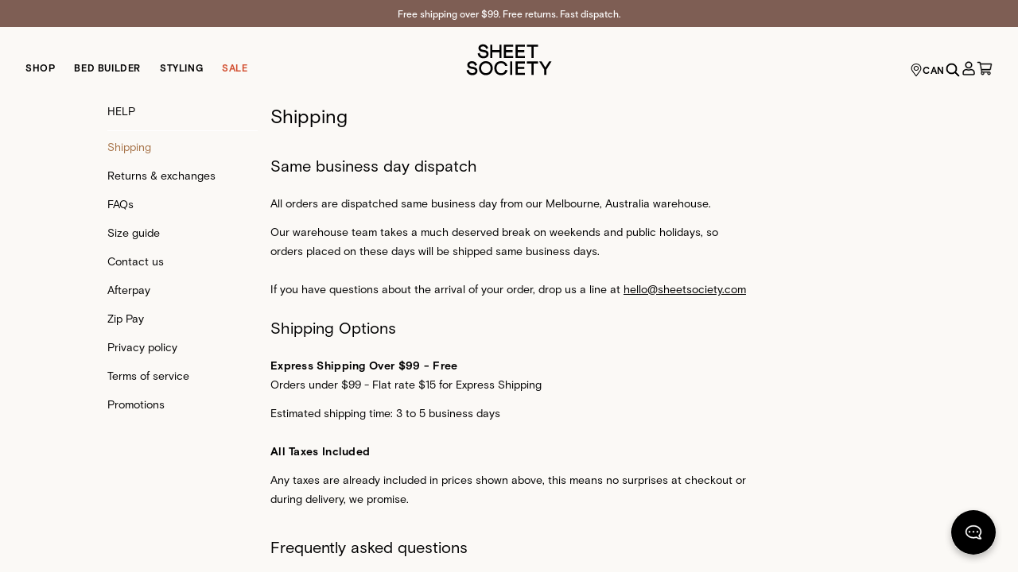

--- FILE ---
content_type: text/html; charset=utf-8
request_url: https://sheetsociety.com/en-ca/help/shipping
body_size: 39928
content:
<!DOCTYPE html><html lang="en-ca"><head><meta charSet="utf-8"/><script>!function(){try {var d=document.documentElement;var e=localStorage.getItem('theme');if("system"===e||(!e&&true)){var t="(prefers-color-scheme: dark)",m=window.matchMedia(t);m.media!==t||m.matches?d.setAttribute('data-theme', 'dark'):d.setAttribute('data-theme', 'light')}else if(e) d.setAttribute('data-theme', e)}catch(e){}}()</script><meta name="twitter:card" content="summary_large_image"/><meta name="twitter:site" content="@thesheetsociety"/><meta name="twitter:creator" content="@thesheetsociety"/><meta property="og:locale" content="en_AU"/><meta property="og:site_name" content="Sheet Society"/><script id="google-optimize" src="https://www.googleoptimize.com/optimize.js?id=OPT-5GGS3VM"></script><link rel="icon" type="image/x-icon" href="/favicon.ico"/><meta name="viewport" content="width=device-width, initial-scale=1.0, maximum-scale=1.0,user-scalable=0"/><meta name="google-site-verification" content="fRQkwaxOzWXP07uawNy847pS_cdI86c2zti_A5PRh9E"/><link rel="manifest" href="/site.webmanifest"/><link rel="preload" href="/fonts/basis-grotesque-bold-pro.otf" as="font" type="font/otf" crossorigin=""/><link rel="preload" href="/fonts/basis-grotesque-medium-pro.otf" as="font" type="font/otf" crossorigin=""/><link rel="preload" href="/fonts/basis-grotesque-regular-pro.otf" as="font" type="font/otf" crossorigin=""/><link rel="canonical" href="https://sheetsociety.com/en-ca/help/shipping"/><link rel="alternate" hrefLang="x-default" href="https://sheetsociety.com/en/help/shipping"/><link rel="alternate" hrefLang="en" href="https://sheetsociety.com/en/help/shipping"/><link rel="alternate" hrefLang="en-au" href="https://sheetsociety.com/en-au/help/shipping"/><link rel="alternate" hrefLang="en-nz" href="https://sheetsociety.com/en-nz/help/shipping"/><link rel="alternate" hrefLang="en-us" href="https://sheetsociety.com/en-us/help/shipping"/><link rel="alternate" hrefLang="en-ca" href="https://sheetsociety.com/en-ca/help/shipping"/><link rel="alternate" hrefLang="en-gb" href="https://sheetsociety.com/en-gb/help/shipping"/><title>Shipping | Sheet Society</title><meta name="robots" content="index,follow"/><meta name="googlebot" content="index,follow"/><meta name="description" content="Everything you need to know about how we get your dreams from a to zzz. Read about our shipping policy and dispatch details."/><meta property="og:title" content="Shipping | Sheet Society"/><meta property="og:description" content="Everything you need to know about how we get your dreams from a to zzz. Read about our shipping policy and dispatch details."/><meta property="og:url" content="https://sheetsociety.com/en-ca/help/shipping"/><meta property="og:type" content="website"/><meta property="og:image" content="/card.png"/><meta property="og:image:alt" content="Shipping | Sheet Society"/><meta property="og:image:width" content="800"/><meta property="og:image:height" content="600"/><script type="application/ld+json">{
    "@context": "https://schema.org",
    "@type": "BreadcrumbList",
    "itemListElement": [
      {
        "@type": "ListItem",
        "position": 1,
        "item": {
          "@id": "null",
          "name": "null"
        }
      }
     ]
  }</script><script id="json-faqs-3" type="application/ld+json">{"@context":"https://schema.org","@type":"FAQPage","mainEntity":[{"@type":"Question","name":"Can I change my shipping address or order details?","acceptedAnswer":{"@type":"Answer","text":"If you'd like to make changes, you have 60 minutes before our team gets your order ready to ship. This covers everything from updating your address to adding extra items or applying a missed discount code."}}]}</script><meta name="next-head-count" content="37"/><script type="text/javascript">
                window.InsiderQueue = window.InsiderQueue || [];
                window.InsiderQueue.push({
                  type: 'user',
                  value : {
                    language: 'en_CA'
                  }
                });
                  window.InsiderQueue.push({
                    type: 'init',
                  });
              </script><script async="" id="insider-script" src="//sheetsocietyca.api.useinsider.com/ins.js?id=10013048"></script><script async="" id="insider-pixel" src="//shopify-pixel.useinsider.com/multi-domain-helper.js"></script><script async="" id="yotpo-script" src="https://cdn-widgetsrepository.yotpo.com/v1/loader/nQJwJl65jZ1DcKXSB73F5wWdLIvIMA4CGCc0INJ1"></script><link rel="preload" href="/_next/static/css/56294d8d0f0c73d5.css" as="style"/><link rel="stylesheet" href="/_next/static/css/56294d8d0f0c73d5.css" data-n-g=""/><link rel="preload" href="/_next/static/css/f8befe90998736a3.css" as="style"/><link rel="stylesheet" href="/_next/static/css/f8befe90998736a3.css" data-n-p=""/><link rel="preload" href="/_next/static/css/c4b8ef4db1bf1a2e.css" as="style"/><link rel="stylesheet" href="/_next/static/css/c4b8ef4db1bf1a2e.css" data-n-p=""/><noscript data-n-css=""></noscript><script defer="" nomodule="" src="/_next/static/chunks/polyfills-42372ed130431b0a.js"></script><script defer="" src="/_next/static/chunks/5024.eff268320f435de5.js"></script><script defer="" src="/_next/static/chunks/1876-ee1f810c28558758.js"></script><script defer="" src="/_next/static/chunks/8027.a5c5c6f5a5075c69.js"></script><script defer="" src="/_next/static/chunks/2205.5ac452ef81b22628.js"></script><script defer="" src="/_next/static/chunks/7385.c0c082ff92526830.js"></script><script src="/_next/static/chunks/webpack-c566fac555e31e12.js" defer=""></script><script src="/_next/static/chunks/framework-40461e51349ca8e7.js" defer=""></script><script src="/_next/static/chunks/main-a634d2a8418770f7.js" defer=""></script><script src="/_next/static/chunks/pages/_app-054fd22657eef1ed.js" defer=""></script><script src="/_next/static/chunks/0f1ac474-c77c3f452e34d890.js" defer=""></script><script src="/_next/static/chunks/534-9b43138e6fc2eed3.js" defer=""></script><script src="/_next/static/chunks/8790-9e7dce0ca2c3a849.js" defer=""></script><script src="/_next/static/chunks/1928-f8d3035db6d1b98e.js" defer=""></script><script src="/_next/static/chunks/1972-e87ba8eb152f2769.js" defer=""></script><script src="/_next/static/chunks/9078-d28416e413c9b116.js" defer=""></script><script src="/_next/static/chunks/pages/%5B...handle%5D-1ebd1440a2fd766d.js" defer=""></script><script src="/_next/static/wGL6OpEH8S3kvvC-wmcoS/_buildManifest.js" defer=""></script><script src="/_next/static/wGL6OpEH8S3kvvC-wmcoS/_ssgManifest.js" defer=""></script><style id="__jsx-c0ded2ef8be51939">.announcementItem a{text-decoration:underline}</style><style id="__jsx-1280948652">.scrollingAnnouncementBar.jsx-1280948652{background:#7E5E54;color:#FFFFFF}.fadeIn.jsx-1280948652{-webkit-animation:fadeIn 1s forwards;-moz-animation:fadeIn 1s forwards;-o-animation:fadeIn 1s forwards;animation:fadeIn 1s forwards}@-webkit-keyframes fadeIn{0%{opacity:0}100%{opacity:1}}@-moz-keyframes fadeIn{0%{opacity:0}100%{opacity:1}}@-o-keyframes fadeIn{0%{opacity:0}100%{opacity:1}}@keyframes fadeIn{0%{opacity:0}100%{opacity:1}}</style><style id="__jsx-405859482">.megaNavBg.jsx-405859482{height:256px;width:100%;top:78px;left:0;z-index:0;display:none}.megaNavBgShow.jsx-405859482{display:block}.normal.jsx-405859482{color:#000000;padding:2px 12px 3px 12px;-webkit-border-radius:20px;-moz-border-radius:20px;border-radius:20px;margin-bottom:16px}.navLeft.jsx-405859482 li.jsx-405859482:first-child .navItem.jsx-405859482{margin-left:-12px}.navLeft.jsx-405859482 .active.jsx-405859482:after,.navLeft.jsx-405859482 li.jsx-405859482 .active.jsx-405859482:after{z-index:15;position:absolute;bottom:0px;content:"";height:2px;width:-webkit-calc(100% - 24px);width:-moz-calc(100% - 24px);width:calc(100% - 24px);background-color:var(--highlight-colour);display:block}.navLeft.jsx-405859482 li.jsx-405859482 .active.jsx-405859482:after{z-index:15;position:absolute;bottom:-18px;content:"";height:2px;width:-webkit-calc(100% - 24px);width:-moz-calc(100% - 24px);width:calc(100% - 24px);background-color:var(--highlight-colour);display:block}.navLeft.jsx-405859482 li.jsx-405859482 .active.jsx-405859482{color:var(--highlight-colour)}.navLeft.jsx-405859482 li.jsx-405859482:first-child .active.jsx-405859482:after{width:-webkit-calc(100% - 24px);width:-moz-calc(100% - 24px);width:calc(100% - 24px);left:12}</style><style id="__jsx-3e701fe2fb230c81">.itemNumber.jsx-3e701fe2fb230c81{background:#be4d35;top:-12px;right:-12px}.useNav.jsx-3e701fe2fb230c81 li.active.jsx-3e701fe2fb230c81:after{z-index:15;position:absolute;bottom:0px;content:"";height:2px;width:100%;background-color:#6c704a;display:block}</style><style id="__jsx-1587694276">.navigationHeader.jsx-1587694276{height:72px;background-color:#FBF9F6}.navigationContainer.jsx-1587694276{height:72px}.searchContainer.jsx-1587694276{z-index:40;visibility:hidden;opacity:0;-webkit-transition:all.3s ease-in-out;-moz-transition:all.3s ease-in-out;-o-transition:all.3s ease-in-out;transition:all.3s ease-in-out}.searchContainerShow.jsx-1587694276{visibility:visible;opacity:1}</style><style id="__jsx-285784031">.itemNumber.jsx-285784031{background:#be4d35;top:-10px;right:-10px}.navigationHeader.jsx-285784031{height:72px;background-color:#FBF9F6}.topNonScroll.jsx-285784031{top:0}.topNavContainer.jsx-285784031{display:-webkit-box;display:-webkit-flex;display:-moz-box;display:-ms-flexbox;display:flex;-webkit-flex-wrap:nowrap;-ms-flex-wrap:nowrap;flex-wrap:nowrap;position:relative;height:52px}.topNavContainer.jsx-285784031:last-child{padding-right:20px}.topNavItem.jsx-285784031{-webkit-box-flex:0;-webkit-flex:0 0 -webkit-calc(25%);-moz-box-flex:0;-ms-flex:0 0 calc(25%);flex:0 0 -webkit-calc(25%);flex:0 0 -moz-calc(25%);flex:0 0 calc(25%);text-align:center;display:-webkit-box;display:-webkit-flex;display:-moz-box;display:-ms-flexbox;display:flex;-webkit-box-pack:center;-webkit-justify-content:center;-moz-box-pack:center;-ms-flex-pack:center;justify-content:center;-webkit-box-align:center;-webkit-align-items:center;-moz-box-align:center;-ms-flex-align:center;align-items:center;color:var(--highlight-colour);border-bottom-width:2px;border-color:#fff}.topNavItem.active.jsx-285784031{border-bottom-width:2px;border-color:#6c704a}.mobileNavHeader.jsx-285784031{top:0px}.subNavHeader.jsx-285784031{top:72px}</style><style id="__jsx-1329623778">@media(max-width:425px){.links.jsx-1329623778{color:#000000!important}.currentLink.jsx-1329623778{color:#6A6A6A!important}.linkDivider.jsx-1329623778{color:#6A6A6A!important}}</style><style id="__jsx-3666542516">.contentBlockContainer{padding-top:undefined;padding-bottom:undefined}@media(max-width:768px){.contentBlockContainer{padding-top:undefined;padding-bottom:undefined}}.contentBlock .wysiwyg ul li{list-style:disc}</style><style id="__jsx-60572af1b063fea2">.faqs .accordion__button{position:relative;display:-webkit-box;display:-webkit-flex;display:-moz-box;display:-ms-flexbox;display:flex;-webkit-box-align:center;-webkit-align-items:center;-moz-box-align:center;-ms-flex-align:center;align-items:center;width:100%;border-top:0;border-right:0;border-left:0;text-align:left;padding:18px 0 18px 0;-webkit-transition:color.2s linear;-moz-transition:color.2s linear;-o-transition:color.2s linear;transition:color.2s linear;cursor:pointer;text-transform:capitalize;color:rgb(0,0,0)}.faqs .accordion__button:focus{outline:none}.faqs .accordion__button:after,.faqs .accordion__button:before{content:"";position:absolute;right:0px;top:50%;width:16px;height:1px;margin-top:-2px;background-color:#afb1b4}.faqs .accordion__button:before{-webkit-transform:rotate(-90deg);-moz-transform:rotate(-90deg);-ms-transform:rotate(-90deg);-o-transform:rotate(-90deg);transform:rotate(-90deg);-webkit-transition:-webkit-transform.35s cubic-bezier(.65,.05,.36,1);-moz-transition:-webkit-transform.35s cubic-bezier(.65,.05,.36,1);-o-transition:-webkit-transform.35s cubic-bezier(.65,.05,.36,1);transition:-webkit-transform.35s cubic-bezier(.65,.05,.36,1);-webkit-transition:-webkit-transform.35s cubic-bezier(.65,.05,.36,1),-webkit-transform.35s cubic-bezier(.65,.05,.36,1);-moz-transition:-moz-transform.35s cubic-bezier(.65,.05,.36,1),-webkit-transform.35s cubic-bezier(.65,.05,.36,1);-o-transition:-o-transform.35s cubic-bezier(.65,.05,.36,1),-webkit-transform.35s cubic-bezier(.65,.05,.36,1);transition:-webkit-transform.35s cubic-bezier(.65,.05,.36,1),-webkit-transform.35s cubic-bezier(.65,.05,.36,1);transition:-moz-transform.35s cubic-bezier(.65,.05,.36,1),-webkit-transform.35s cubic-bezier(.65,.05,.36,1);transition:-o-transform.35s cubic-bezier(.65,.05,.36,1),-webkit-transform.35s cubic-bezier(.65,.05,.36,1);transition:transform.35s cubic-bezier(.65,.05,.36,1),-webkit-transform.35s cubic-bezier(.65,.05,.36,1)}.faqs .accordion__button[aria-expanded="true"]:before{-webkit-transform:rotate(0deg);-moz-transform:rotate(0deg);-ms-transform:rotate(0deg);-o-transform:rotate(0deg);transform:rotate(0deg)}.accordion-panel .wysiwyg ul li{list-style:disc}</style><style id="__jsx-4cc54b681aa6e1c1">.jsx-4cc54b681aa6e1c1::-webkit-input-placeholder{color:#6a6a6a}.jsx-4cc54b681aa6e1c1:-moz-placeholder{color:#6a6a6a}.jsx-4cc54b681aa6e1c1::-moz-placeholder{color:#6a6a6a}.jsx-4cc54b681aa6e1c1:-ms-input-placeholder{color:#6a6a6a}.jsx-4cc54b681aa6e1c1::-ms-input-placeholder{color:#6a6a6a}.jsx-4cc54b681aa6e1c1::placeholder{color:#6a6a6a}input.jsx-4cc54b681aa6e1c1{height:48px}</style><style id="__jsx-a238bf57771769c4">.currentCountry.jsx-a238bf57771769c4::after{content:"";display:block;width:1px;height:100%;margin-left:6px;background-color:#afb1b4}</style><style id="__jsx-c635e156120f64d">.jsx-c635e156120f64d::-webkit-input-placeholder{color:#6a6a6a}.jsx-c635e156120f64d:-moz-placeholder{color:#6a6a6a}.jsx-c635e156120f64d::-moz-placeholder{color:#6a6a6a}.jsx-c635e156120f64d:-ms-input-placeholder{color:#6a6a6a}.jsx-c635e156120f64d::-ms-input-placeholder{color:#6a6a6a}.jsx-c635e156120f64d::placeholder{color:#6a6a6a}</style><style id="__jsx-14298001c2a0acf1">.gorgias_chat_button.jsx-14298001c2a0acf1{z-index:99}</style></head><body class="loading"><div id="__next"><div class="Layout_root__7vH_G"><div style="height:auto" class="jsx-1280948652 w-full min-h-36 laptop:min-h-34 mx-auto scrollingAnnouncementBar justify-center flex-col flex items-center z-50 relative font-g-regular text-12 leading-20"><div class="jsx-1280948652 wrapper text-center flex items-center laptop:py-7 py-8 justify-center fadeIn"><div class="jsx-c0ded2ef8be51939"><div class="jsx-c0ded2ef8be51939 w-full flex justify-center items-center cursor-pointer"><div class="jsx-c0ded2ef8be51939" href="/en-ca/products/new-arrivals"><div class="hidden tablet:block announcementItem font-g-medium text-12 leading-20"><p>New arrivals to get cosy. <strong>SHOP NEW.</strong></p></div><div class="announcementItem font-g-medium text-12 leading-20 tablet:hidden"><p>New arrivals to get cosy. <strong>SHOP NEW.</strong></p></div></div></div></div></div><div class="jsx-1280948652 wrapper text-center flex items-center laptop:py-7 py-8 justify-center hidden"><div class="jsx-c0ded2ef8be51939"><div class="jsx-c0ded2ef8be51939 w-full flex justify-center items-center"><div class="hidden tablet:block announcementItem font-g-medium text-12 leading-20"><p>Free shipping over $99. Free returns. Fast dispatch.</p></div><div class="announcementItem font-g-medium text-12 leading-20 tablet:hidden"><p>Free shipping over $99. Free returns. Fast dispatch.</p></div></div></div></div></div><div class="jsx-1587694276 navigationHeader hidden laptop:block sticky top-0 w-full transition-all duration-200 ease-in z-50"><div class="jsx-1587694276 hidden laptop:wrapper laptop:grid w-full h-full grid-cols-3"><div class="jsx-405859482 col-span-1 flex items-end"><ul class="jsx-405859482 navLeft flex items-end"><li style="--highlight-colour:#6c704a" class="jsx-405859482"><a href="/en-ca/products/all/bundles"><div style="border-radius:20px" class="jsx-405859482 font-g-bold text-12 leading-16 tracking-spacingBitWider normal relative navItem whitespace-nowrap uppercase">Shop</div></a><div class="jsx-405859482 megaNavBg absolute bg-ecru "></div></li><li style="--highlight-colour:#6c704a" class="jsx-405859482"><a href="/en-ca/bed-builder"><div style="border-radius:20px" class="jsx-405859482 font-g-bold text-12 leading-16 tracking-spacingBitWider normal relative navItem whitespace-nowrap uppercase">Bed Builder</div></a><div class="jsx-405859482 megaNavBg absolute bg-ecru "></div></li><li style="--highlight-colour:#6c704a" class="jsx-405859482"><a href="/en-ca/styling"><div style="border-radius:20px" class="jsx-405859482 font-g-bold text-12 leading-16 tracking-spacingBitWider normal relative navItem whitespace-nowrap uppercase">Styling</div></a><div class="jsx-405859482 megaNavBg absolute bg-ecru "></div></li><li style="--highlight-colour:#D24E2F" class="jsx-405859482"><a href="/en-ca/products/sale"><div style="color:#D24E2F;border-radius:20px" class="jsx-405859482 font-g-bold text-12 leading-16 tracking-spacingBitWider normal relative navItem whitespace-nowrap uppercase">SALE</div></a><div class="jsx-405859482 megaNavBg absolute bg-ecru "></div></li></ul></div><div class="jsx-1587694276 flex justify-center items-center"><a aria-label="Sheet Society" href="/en-ca"><div class="jsx-1587694276 flex col-span-1 justify-center relative top-2"><svg width="110" height="43" fill="none" xmlns="http://www.w3.org/2000/svg"><path d="M48.533 2.129H60.36v2.557h-9.166v4.413h8.232v2.557h-8.232v4.8h9.166v2.557H48.533V2.129zM63.238 2.129h11.827v2.557H65.9v4.413h8.233v2.557h-8.233v4.8h9.166v2.557H63.238V2.129zM18.084 12.5c.508 2.726 2.224 4.318 4.716 4.318 2.394 0 3.845-1.11 3.87-2.774 0-1.423-1.331-2.291-4.257-2.605-3.894-.41-5.829-2.098-5.829-5.065 0-2.653 2.54-4.583 5.95-4.583a6.443 6.443 0 014.087 1.327 5.93 5.93 0 012.225 3.497l-2.564.99c-.46-2.003-1.91-3.281-3.748-3.281-1.935 0-3.29.868-3.29 2.098 0 1.375 1.017 2.098 3.556 2.364 4.353.458 6.53 2.075 6.53 5.162 0 3.232-2.613 5.427-6.53 5.427-1.911 0-3.531-.531-4.813-1.616-1.282-1.086-2.104-2.533-2.419-4.39l2.516-.869zM31.436 2.129h2.66v6.97h8.779V2.13h2.66v16.884h-2.66v-7.357h-8.78v7.357h-2.66V2.129zM77.537 2.129h14.068v2.557H85.9v14.327h-2.66V4.686h-5.704V2.129zM63.238 23.344h11.827V25.9H65.9v4.413h8.233v2.557h-8.233v4.8h9.166v2.556H63.238V23.344zM4.086 33.718c.507 2.725 2.225 4.317 4.715 4.317 2.394 0 3.846-1.11 3.87-2.774 0-1.423-1.33-2.29-4.257-2.604-3.893-.41-5.828-2.099-5.828-5.066 0-2.652 2.54-4.582 5.95-4.582a6.442 6.442 0 014.087 1.326 5.929 5.929 0 012.225 3.498l-2.564.989c-.46-2.002-1.91-3.28-3.748-3.28-1.935 0-3.29.868-3.29 2.098 0 1.375 1.016 2.098 3.555 2.363 4.354.459 6.53 2.075 6.53 5.162 0 3.232-2.612 5.427-6.53 5.427-1.91 0-3.53-.53-4.812-1.616-1.282-1.085-2.104-2.532-2.419-4.39l2.516-.868zM34.548 31.837c.072 4.848-3.628 8.852-8.586 8.756-5.006.072-8.73-3.883-8.658-8.756-.073-4.896 3.652-8.948 8.658-8.852 4.958-.096 8.658 3.956 8.586 8.852zm-2.66 0c0-3.593-2.492-6.295-5.95-6.295-3.483 0-5.974 2.701-5.974 6.295 0 3.57 2.49 6.199 5.974 6.199 3.458 0 5.95-2.605 5.95-6.199zM56.426 23.347h2.66V40.23h-2.66V23.347zM77.537 23.347h14.068v2.557H85.9V40.23h-2.66V25.904h-5.704v-2.557zM95.998 23.347l4.692 7.549 4.692-7.55h3.047l-6.409 10.251v6.633h-2.66v-6.633l-6.385-10.25h3.023zM45.026 38.159c-3.218 0-5.724-2.224-5.724-6.374 0-3.965 2.322-6.372 5.7-6.372 2.525 0 4.471 1.312 5.1 3.693l2.87-.25c-.788-3.664-3.976-5.874-7.877-5.874-4.942 0-8.573 3.233-8.573 8.803 0 5.548 3.677 8.803 8.596 8.803 4.092 0 7.31-2.361 7.976-6.258l-2.873-.252c-.483 2.636-2.506 4.08-5.195 4.08z" fill="#000000"></path></svg></div></a></div><div class="jsx-3e701fe2fb230c81 col-span-1 flex items-end justify-end"><ul class="jsx-3e701fe2fb230c81 flex items-center h-full gap-16 useNav"><li class="jsx-3e701fe2fb230c81 relative h-full flex justify-center items-end pb-16 font-g-bold"><button aria-label="Language selector CAN" style="color:#000000" class="jsx-3e701fe2fb230c81 flex items-center justify-center gap-2 leading-16 tracking-spacingBitWider"><span class="jsx-3e701fe2fb230c81 cursor-pointer"><svg width="16" height="16" fill="none" viewBox="0 0 20 20" xmlns="http://www.w3.org/2000/svg"><path d="M10 3.75c-2.206 0-4 1.682-4 3.75s1.794 3.75 4 3.75 4-1.682 4-3.75-1.794-3.75-4-3.75zM10 10c-1.47 0-2.667-1.121-2.667-2.5S8.53 5 10 5c1.47 0 2.667 1.121 2.667 2.5S11.47 10 10 10zm0-10C5.582 0 2 3.358 2 7.5c0 3.024 1.124 3.868 7.178 12.096.397.538 1.247.538 1.644 0C16.876 11.368 18 10.524 18 7.5 18 3.358 14.418 0 10 0zm0 18.513C4.196 10.644 3.333 10.019 3.333 7.5c0-1.67.694-3.239 1.953-4.42C6.546 1.9 8.219 1.25 10 1.25c1.78 0 3.455.65 4.714 1.83 1.26 1.181 1.953 2.75 1.953 4.42 0 2.52-.863 3.143-6.667 11.013z" fill="#000000"></path></svg></span>CAN</button></li><li class="jsx-3e701fe2fb230c81 relative h-full flex justify-center items-end pb-14"><button aria-label="Search" class="jsx-3e701fe2fb230c81"><svg width="20" height="20" viewBox="0 0 20 20" fill="none" xmlns="http://www.w3.org/2000/svg"><g clip-path="url(#clip0_8538_19374)"><g clip-path="url(#clip1_8538_19374)"><path d="M13.5494 12.7844C14.5312 11.629 15.1248 10.1351 15.1248 8.5C15.1248 4.84034 12.1594 1.875 8.49976 1.875C4.8401 1.875 1.87476 4.84034 1.87476 8.5C1.87476 12.1597 4.8401 15.125 8.49976 15.125C10.1349 15.125 11.6288 14.5314 12.7841 13.5523V13.5938C12.7841 13.7284 12.8389 13.8525 12.9282 13.9458L12.9282 13.9458L12.9301 13.9478L16.9614 17.979C17.1571 18.1747 17.4737 18.1747 17.6694 17.979L17.9788 17.6696C18.1745 17.4739 18.1745 17.1573 17.9788 16.9616L13.9475 12.9304C13.8516 12.8344 13.7258 12.7844 13.5935 12.7844H13.5494ZM8.49976 13.875C5.52817 13.875 3.12476 11.4716 3.12476 8.5C3.12476 5.52841 5.52817 3.125 8.49976 3.125C11.4713 3.125 13.8748 5.52841 13.8748 8.5C13.8748 11.4716 11.4713 13.875 8.49976 13.875Z" fill="#000000" stroke="#000000" stroke-width="0.25"></path></g><g clip-path="url(#clip2_8538_19374)"><path d="M13.5494 12.7844C14.5312 11.629 15.1248 10.1351 15.1248 8.5C15.1248 4.84034 12.1594 1.875 8.49976 1.875C4.8401 1.875 1.87476 4.84034 1.87476 8.5C1.87476 12.1597 4.8401 15.125 8.49976 15.125C10.1349 15.125 11.6288 14.5314 12.7841 13.5523V13.5938C12.7841 13.7284 12.8389 13.8525 12.9282 13.9458L12.9282 13.9458L12.9301 13.9478L16.9614 17.979C17.1571 18.1747 17.4737 18.1747 17.6694 17.979L17.9788 17.6696C18.1745 17.4739 18.1745 17.1573 17.9788 16.9616L13.9475 12.9304C13.8516 12.8344 13.7258 12.7844 13.5935 12.7844H13.5494ZM8.49976 13.875C5.52817 13.875 3.12476 11.4716 3.12476 8.5C3.12476 5.52841 5.52817 3.125 8.49976 3.125C11.4713 3.125 13.8748 5.52841 13.8748 8.5C13.8748 11.4716 11.4713 13.875 8.49976 13.875Z" fill="#000000" stroke="#000000" stroke-width="0.25"></path></g></g><defs><clipPath id="clip0_8538_19374"><rect width="20" height="20" fill="white"></rect></clipPath><clipPath id="clip1_8538_19374"><rect width="18" height="18" fill="white" transform="translate(1.00024 1)"></rect></clipPath><clipPath id="clip2_8538_19374"><rect width="18" height="18" fill="white" transform="translate(1.00024 1)"></rect></clipPath></defs></svg></button></li><li class="jsx-3e701fe2fb230c81 relative h-full flex justify-center items-end pb-16"><a aria-label="Account" href="/en-ca/me"><svg width="20" height="20" viewBox="0 0 20 20" fill="none" xmlns="http://www.w3.org/2000/svg"><g clip-path="url(#clip0_8538_48146)"><g clip-path="url(#clip1_8538_48146)"><path d="M13 10.9165C12.5588 10.9165 12.2151 11.0224 11.8503 11.1348C11.799 11.1505 11.7474 11.1665 11.695 11.1822C11.2693 11.3103 10.7722 11.4373 10 11.4373C9.22777 11.4373 8.73158 11.3103 8.30628 11.1822C8.25428 11.1666 8.20301 11.1508 8.15215 11.1351C7.78711 11.0226 7.4431 10.9165 7 10.9165C4.44993 10.9165 2.375 12.9288 2.375 15.4165V16.7707C2.375 17.7056 3.15417 18.4582 4.10714 18.4582H15.8929C16.8458 18.4582 17.625 17.7056 17.625 16.7707V15.4165C17.625 12.9288 15.5501 10.9165 13 10.9165ZM16.3036 16.7707C16.3036 16.9848 16.1218 17.1665 15.8929 17.1665H4.10714C3.87819 17.1665 3.69643 16.9848 3.69643 16.7707V15.4165C3.69643 13.6496 5.17395 12.2082 7 12.2082C7.14783 12.2082 7.29932 12.2375 7.47509 12.2852C7.57223 12.3116 7.66852 12.341 7.77326 12.373C7.86598 12.4014 7.96532 12.4317 8.07775 12.4638C8.54246 12.5963 9.14019 12.729 10 12.729C10.8582 12.729 11.4559 12.5963 11.921 12.4638C12.0332 12.4318 12.1325 12.4015 12.2252 12.3732C12.3304 12.3411 12.427 12.3116 12.5244 12.2852C12.7004 12.2375 12.8522 12.2082 13 12.2082C14.826 12.2082 16.3036 13.6496 16.3036 15.4165V16.7707ZM10 10.1248C12.4329 10.1248 14.4107 8.20693 14.4107 5.83317C14.4107 3.45941 12.4329 1.5415 10 1.5415C7.56712 1.5415 5.58929 3.45941 5.58929 5.83317C5.58929 8.20693 7.56712 10.1248 10 10.1248ZM10 2.83317C11.7055 2.83317 13.0893 4.1835 13.0893 5.83317C13.0893 7.48284 11.7055 8.83317 10 8.83317C8.29449 8.83317 6.91071 7.48284 6.91071 5.83317C6.91071 4.1835 8.29449 2.83317 10 2.83317Z" fill="#000000" stroke="#000000" stroke-width="0.25"></path></g></g><defs><clipPath id="clip0_8538_48146"><rect width="20" height="20" fill="white"></rect></clipPath><clipPath id="clip1_8538_48146"><rect width="16" height="18" fill="white" transform="translate(2 1)"></rect></clipPath></defs></svg></a></li><li class="jsx-3e701fe2fb230c81 relative h-full flex justify-center items-end pb-16"><button aria-label="Cart" class="jsx-3e701fe2fb230c81 relative"><svg xmlns="http://www.w3.org/2000/svg" width="20" height="20" viewBox="0 0 20 20" fill="none"><mask id="path-1-outside-1_8706_8702" maskUnits="userSpaceOnUse" x="0" y="1" width="20" height="20" fill="black"><rect fill="white" y="1" width="20" height="18"></rect><path d="M18.2497 4.025H5.03999L4.77971 2.61943C4.71318 2.26028 4.40346 2 4.04256 2H1.375C1.16791 2 1 2.17 1 2.37969V2.63281C1 2.84249 1.16791 3.0125 1.375 3.0125H3.835L6.02021 14.8127C5.69702 15.1724 5.49999 15.6504 5.49999 16.175C5.49999 17.2933 6.39543 18.2 7.49999 18.2C8.60455 18.2 9.49999 17.2933 9.49999 16.175C9.50038 15.8194 9.40784 15.4701 9.23177 15.1625H13.7682C13.5922 15.4701 13.4996 15.8194 13.5 16.175C13.5 17.2933 14.3954 18.2 15.5 18.2C16.6046 18.2 17.5 17.2933 17.5 16.175C17.5 15.6057 17.2677 15.0916 16.8941 14.7237C16.8132 14.3997 16.5237 14.15 16.1665 14.15H6.91499L6.53999 12.125H16.8956C17.2509 12.125 17.5574 11.8726 17.6299 11.5205L18.984 4.93925C19.081 4.46768 18.7254 4.025 18.2497 4.025ZM8.49999 16.175C8.49999 16.7333 8.05139 17.1875 7.49999 17.1875C6.94858 17.1875 6.49999 16.7333 6.49999 16.175C6.49999 15.6167 6.94858 15.1625 7.49999 15.1625C8.05139 15.1625 8.49999 15.6167 8.49999 16.175ZM15.5 17.1875C14.9486 17.1875 14.5 16.7333 14.5 16.175C14.5 15.6167 14.9486 15.1625 15.5 15.1625C16.0514 15.1625 16.5 15.6167 16.5 16.175C16.5 16.7333 16.0514 17.1875 15.5 17.1875ZM16.6924 11.1125H6.35249L5.22749 5.0375H17.9423L16.6924 11.1125Z"></path></mask><path d="M18.2497 4.025H5.03999L4.77971 2.61943C4.71318 2.26028 4.40346 2 4.04256 2H1.375C1.16791 2 1 2.17 1 2.37969V2.63281C1 2.84249 1.16791 3.0125 1.375 3.0125H3.835L6.02021 14.8127C5.69702 15.1724 5.49999 15.6504 5.49999 16.175C5.49999 17.2933 6.39543 18.2 7.49999 18.2C8.60455 18.2 9.49999 17.2933 9.49999 16.175C9.50038 15.8194 9.40784 15.4701 9.23177 15.1625H13.7682C13.5922 15.4701 13.4996 15.8194 13.5 16.175C13.5 17.2933 14.3954 18.2 15.5 18.2C16.6046 18.2 17.5 17.2933 17.5 16.175C17.5 15.6057 17.2677 15.0916 16.8941 14.7237C16.8132 14.3997 16.5237 14.15 16.1665 14.15H6.91499L6.53999 12.125H16.8956C17.2509 12.125 17.5574 11.8726 17.6299 11.5205L18.984 4.93925C19.081 4.46768 18.7254 4.025 18.2497 4.025ZM8.49999 16.175C8.49999 16.7333 8.05139 17.1875 7.49999 17.1875C6.94858 17.1875 6.49999 16.7333 6.49999 16.175C6.49999 15.6167 6.94858 15.1625 7.49999 15.1625C8.05139 15.1625 8.49999 15.6167 8.49999 16.175ZM15.5 17.1875C14.9486 17.1875 14.5 16.7333 14.5 16.175C14.5 15.6167 14.9486 15.1625 15.5 15.1625C16.0514 15.1625 16.5 15.6167 16.5 16.175C16.5 16.7333 16.0514 17.1875 15.5 17.1875ZM16.6924 11.1125H6.35249L5.22749 5.0375H17.9423L16.6924 11.1125Z" fill="#000000"></path><path d="M18.2497 4.025H5.03999L4.77971 2.61943C4.71318 2.26028 4.40346 2 4.04256 2H1.375C1.16791 2 1 2.17 1 2.37969V2.63281C1 2.84249 1.16791 3.0125 1.375 3.0125H3.835L6.02021 14.8127C5.69702 15.1724 5.49999 15.6504 5.49999 16.175C5.49999 17.2933 6.39543 18.2 7.49999 18.2C8.60455 18.2 9.49999 17.2933 9.49999 16.175C9.50038 15.8194 9.40784 15.4701 9.23177 15.1625H13.7682C13.5922 15.4701 13.4996 15.8194 13.5 16.175C13.5 17.2933 14.3954 18.2 15.5 18.2C16.6046 18.2 17.5 17.2933 17.5 16.175C17.5 15.6057 17.2677 15.0916 16.8941 14.7237C16.8132 14.3997 16.5237 14.15 16.1665 14.15H6.91499L6.53999 12.125H16.8956C17.2509 12.125 17.5574 11.8726 17.6299 11.5205L18.984 4.93925C19.081 4.46768 18.7254 4.025 18.2497 4.025ZM8.49999 16.175C8.49999 16.7333 8.05139 17.1875 7.49999 17.1875C6.94858 17.1875 6.49999 16.7333 6.49999 16.175C6.49999 15.6167 6.94858 15.1625 7.49999 15.1625C8.05139 15.1625 8.49999 15.6167 8.49999 16.175ZM15.5 17.1875C14.9486 17.1875 14.5 16.7333 14.5 16.175C14.5 15.6167 14.9486 15.1625 15.5 15.1625C16.0514 15.1625 16.5 15.6167 16.5 16.175C16.5 16.7333 16.0514 17.1875 15.5 17.1875ZM16.6924 11.1125H6.35249L5.22749 5.0375H17.9423L16.6924 11.1125Z" stroke="#000000" stroke-width="0.5" mask="url(#path-1-outside-1_8706_8702)"></path></svg></button></li></ul></div></div><div style="top:78px" class="jsx-1587694276 searchContainer searchContainerDesktop inset-0 w-full h-screen absolute "><div class="jsx-1587694276 bg-lightBg"></div><div class="jsx-1587694276 bg-black bg-opacity-50 h-full w-full overlay"></div></div></div><div class="jsx-285784031 navigationHeader block laptop:hidden sticky z-50 top-0 w-full transition-all duration-300 ease-in z-40"><div class="jsx-285784031 wrapper laptop:hidden grid w-full h-full grid-cols-3 z-50"><div class="jsx-285784031 flex items-center"><button aria-label="Menu" class="jsx-285784031"><svg width="26" height="26" viewBox="0 0 26 26" fill="none" xmlns="http://www.w3.org/2000/svg"><path d="M4.72656 13H21.2729" stroke="#000000" stroke-width="2" stroke-linecap="round" stroke-linejoin="round"></path><path d="M4.72461 6.5H21.2709" stroke="#000000" stroke-width="2" stroke-linecap="round" stroke-linejoin="round"></path><path d="M4.72461 19.5H21.2709" stroke="#000000" stroke-width="2" stroke-linecap="round" stroke-linejoin="round"></path></svg></button></div><div class="jsx-285784031 py-16 flex justify-center items-center"><a aria-label="Sheet Society" href="/en-ca"><div class="jsx-285784031 flex col-span-1 justify-center relative top-2"><svg width="110" height="43" fill="none" xmlns="http://www.w3.org/2000/svg"><path d="M48.533 2.129H60.36v2.557h-9.166v4.413h8.232v2.557h-8.232v4.8h9.166v2.557H48.533V2.129zM63.238 2.129h11.827v2.557H65.9v4.413h8.233v2.557h-8.233v4.8h9.166v2.557H63.238V2.129zM18.084 12.5c.508 2.726 2.224 4.318 4.716 4.318 2.394 0 3.845-1.11 3.87-2.774 0-1.423-1.331-2.291-4.257-2.605-3.894-.41-5.829-2.098-5.829-5.065 0-2.653 2.54-4.583 5.95-4.583a6.443 6.443 0 014.087 1.327 5.93 5.93 0 012.225 3.497l-2.564.99c-.46-2.003-1.91-3.281-3.748-3.281-1.935 0-3.29.868-3.29 2.098 0 1.375 1.017 2.098 3.556 2.364 4.353.458 6.53 2.075 6.53 5.162 0 3.232-2.613 5.427-6.53 5.427-1.911 0-3.531-.531-4.813-1.616-1.282-1.086-2.104-2.533-2.419-4.39l2.516-.869zM31.436 2.129h2.66v6.97h8.779V2.13h2.66v16.884h-2.66v-7.357h-8.78v7.357h-2.66V2.129zM77.537 2.129h14.068v2.557H85.9v14.327h-2.66V4.686h-5.704V2.129zM63.238 23.344h11.827V25.9H65.9v4.413h8.233v2.557h-8.233v4.8h9.166v2.556H63.238V23.344zM4.086 33.718c.507 2.725 2.225 4.317 4.715 4.317 2.394 0 3.846-1.11 3.87-2.774 0-1.423-1.33-2.29-4.257-2.604-3.893-.41-5.828-2.099-5.828-5.066 0-2.652 2.54-4.582 5.95-4.582a6.442 6.442 0 014.087 1.326 5.929 5.929 0 012.225 3.498l-2.564.989c-.46-2.002-1.91-3.28-3.748-3.28-1.935 0-3.29.868-3.29 2.098 0 1.375 1.016 2.098 3.555 2.363 4.354.459 6.53 2.075 6.53 5.162 0 3.232-2.612 5.427-6.53 5.427-1.91 0-3.53-.53-4.812-1.616-1.282-1.085-2.104-2.532-2.419-4.39l2.516-.868zM34.548 31.837c.072 4.848-3.628 8.852-8.586 8.756-5.006.072-8.73-3.883-8.658-8.756-.073-4.896 3.652-8.948 8.658-8.852 4.958-.096 8.658 3.956 8.586 8.852zm-2.66 0c0-3.593-2.492-6.295-5.95-6.295-3.483 0-5.974 2.701-5.974 6.295 0 3.57 2.49 6.199 5.974 6.199 3.458 0 5.95-2.605 5.95-6.199zM56.426 23.347h2.66V40.23h-2.66V23.347zM77.537 23.347h14.068v2.557H85.9V40.23h-2.66V25.904h-5.704v-2.557zM95.998 23.347l4.692 7.549 4.692-7.55h3.047l-6.409 10.251v6.633h-2.66v-6.633l-6.385-10.25h3.023zM45.026 38.159c-3.218 0-5.724-2.224-5.724-6.374 0-3.965 2.322-6.372 5.7-6.372 2.525 0 4.471 1.312 5.1 3.693l2.87-.25c-.788-3.664-3.976-5.874-7.877-5.874-4.942 0-8.573 3.233-8.573 8.803 0 5.548 3.677 8.803 8.596 8.803 4.092 0 7.31-2.361 7.976-6.258l-2.873-.252c-.483 2.636-2.506 4.08-5.195 4.08z" fill="#000000"></path></svg></div></a></div><div class="jsx-285784031 flex items-center gap-20 justify-end"><button aria-label="Search" class="jsx-285784031"><svg width="20" height="20" viewBox="0 0 20 20" fill="none" xmlns="http://www.w3.org/2000/svg"><g clip-path="url(#clip0_8538_19374)"><g clip-path="url(#clip1_8538_19374)"><path d="M13.5494 12.7844C14.5312 11.629 15.1248 10.1351 15.1248 8.5C15.1248 4.84034 12.1594 1.875 8.49976 1.875C4.8401 1.875 1.87476 4.84034 1.87476 8.5C1.87476 12.1597 4.8401 15.125 8.49976 15.125C10.1349 15.125 11.6288 14.5314 12.7841 13.5523V13.5938C12.7841 13.7284 12.8389 13.8525 12.9282 13.9458L12.9282 13.9458L12.9301 13.9478L16.9614 17.979C17.1571 18.1747 17.4737 18.1747 17.6694 17.979L17.9788 17.6696C18.1745 17.4739 18.1745 17.1573 17.9788 16.9616L13.9475 12.9304C13.8516 12.8344 13.7258 12.7844 13.5935 12.7844H13.5494ZM8.49976 13.875C5.52817 13.875 3.12476 11.4716 3.12476 8.5C3.12476 5.52841 5.52817 3.125 8.49976 3.125C11.4713 3.125 13.8748 5.52841 13.8748 8.5C13.8748 11.4716 11.4713 13.875 8.49976 13.875Z" fill="#000000" stroke="#000000" stroke-width="0.25"></path></g><g clip-path="url(#clip2_8538_19374)"><path d="M13.5494 12.7844C14.5312 11.629 15.1248 10.1351 15.1248 8.5C15.1248 4.84034 12.1594 1.875 8.49976 1.875C4.8401 1.875 1.87476 4.84034 1.87476 8.5C1.87476 12.1597 4.8401 15.125 8.49976 15.125C10.1349 15.125 11.6288 14.5314 12.7841 13.5523V13.5938C12.7841 13.7284 12.8389 13.8525 12.9282 13.9458L12.9282 13.9458L12.9301 13.9478L16.9614 17.979C17.1571 18.1747 17.4737 18.1747 17.6694 17.979L17.9788 17.6696C18.1745 17.4739 18.1745 17.1573 17.9788 16.9616L13.9475 12.9304C13.8516 12.8344 13.7258 12.7844 13.5935 12.7844H13.5494ZM8.49976 13.875C5.52817 13.875 3.12476 11.4716 3.12476 8.5C3.12476 5.52841 5.52817 3.125 8.49976 3.125C11.4713 3.125 13.8748 5.52841 13.8748 8.5C13.8748 11.4716 11.4713 13.875 8.49976 13.875Z" fill="#000000" stroke="#000000" stroke-width="0.25"></path></g></g><defs><clipPath id="clip0_8538_19374"><rect width="20" height="20" fill="white"></rect></clipPath><clipPath id="clip1_8538_19374"><rect width="18" height="18" fill="white" transform="translate(1.00024 1)"></rect></clipPath><clipPath id="clip2_8538_19374"><rect width="18" height="18" fill="white" transform="translate(1.00024 1)"></rect></clipPath></defs></svg></button><button aria-label="Cart" class="jsx-285784031 relative"><svg xmlns="http://www.w3.org/2000/svg" width="20" height="20" viewBox="0 0 20 20" fill="none"><mask id="path-1-outside-1_8706_8702" maskUnits="userSpaceOnUse" x="0" y="1" width="20" height="20" fill="black"><rect fill="white" y="1" width="20" height="18"></rect><path d="M18.2497 4.025H5.03999L4.77971 2.61943C4.71318 2.26028 4.40346 2 4.04256 2H1.375C1.16791 2 1 2.17 1 2.37969V2.63281C1 2.84249 1.16791 3.0125 1.375 3.0125H3.835L6.02021 14.8127C5.69702 15.1724 5.49999 15.6504 5.49999 16.175C5.49999 17.2933 6.39543 18.2 7.49999 18.2C8.60455 18.2 9.49999 17.2933 9.49999 16.175C9.50038 15.8194 9.40784 15.4701 9.23177 15.1625H13.7682C13.5922 15.4701 13.4996 15.8194 13.5 16.175C13.5 17.2933 14.3954 18.2 15.5 18.2C16.6046 18.2 17.5 17.2933 17.5 16.175C17.5 15.6057 17.2677 15.0916 16.8941 14.7237C16.8132 14.3997 16.5237 14.15 16.1665 14.15H6.91499L6.53999 12.125H16.8956C17.2509 12.125 17.5574 11.8726 17.6299 11.5205L18.984 4.93925C19.081 4.46768 18.7254 4.025 18.2497 4.025ZM8.49999 16.175C8.49999 16.7333 8.05139 17.1875 7.49999 17.1875C6.94858 17.1875 6.49999 16.7333 6.49999 16.175C6.49999 15.6167 6.94858 15.1625 7.49999 15.1625C8.05139 15.1625 8.49999 15.6167 8.49999 16.175ZM15.5 17.1875C14.9486 17.1875 14.5 16.7333 14.5 16.175C14.5 15.6167 14.9486 15.1625 15.5 15.1625C16.0514 15.1625 16.5 15.6167 16.5 16.175C16.5 16.7333 16.0514 17.1875 15.5 17.1875ZM16.6924 11.1125H6.35249L5.22749 5.0375H17.9423L16.6924 11.1125Z"></path></mask><path d="M18.2497 4.025H5.03999L4.77971 2.61943C4.71318 2.26028 4.40346 2 4.04256 2H1.375C1.16791 2 1 2.17 1 2.37969V2.63281C1 2.84249 1.16791 3.0125 1.375 3.0125H3.835L6.02021 14.8127C5.69702 15.1724 5.49999 15.6504 5.49999 16.175C5.49999 17.2933 6.39543 18.2 7.49999 18.2C8.60455 18.2 9.49999 17.2933 9.49999 16.175C9.50038 15.8194 9.40784 15.4701 9.23177 15.1625H13.7682C13.5922 15.4701 13.4996 15.8194 13.5 16.175C13.5 17.2933 14.3954 18.2 15.5 18.2C16.6046 18.2 17.5 17.2933 17.5 16.175C17.5 15.6057 17.2677 15.0916 16.8941 14.7237C16.8132 14.3997 16.5237 14.15 16.1665 14.15H6.91499L6.53999 12.125H16.8956C17.2509 12.125 17.5574 11.8726 17.6299 11.5205L18.984 4.93925C19.081 4.46768 18.7254 4.025 18.2497 4.025ZM8.49999 16.175C8.49999 16.7333 8.05139 17.1875 7.49999 17.1875C6.94858 17.1875 6.49999 16.7333 6.49999 16.175C6.49999 15.6167 6.94858 15.1625 7.49999 15.1625C8.05139 15.1625 8.49999 15.6167 8.49999 16.175ZM15.5 17.1875C14.9486 17.1875 14.5 16.7333 14.5 16.175C14.5 15.6167 14.9486 15.1625 15.5 15.1625C16.0514 15.1625 16.5 15.6167 16.5 16.175C16.5 16.7333 16.0514 17.1875 15.5 17.1875ZM16.6924 11.1125H6.35249L5.22749 5.0375H17.9423L16.6924 11.1125Z" fill="#000000"></path><path d="M18.2497 4.025H5.03999L4.77971 2.61943C4.71318 2.26028 4.40346 2 4.04256 2H1.375C1.16791 2 1 2.17 1 2.37969V2.63281C1 2.84249 1.16791 3.0125 1.375 3.0125H3.835L6.02021 14.8127C5.69702 15.1724 5.49999 15.6504 5.49999 16.175C5.49999 17.2933 6.39543 18.2 7.49999 18.2C8.60455 18.2 9.49999 17.2933 9.49999 16.175C9.50038 15.8194 9.40784 15.4701 9.23177 15.1625H13.7682C13.5922 15.4701 13.4996 15.8194 13.5 16.175C13.5 17.2933 14.3954 18.2 15.5 18.2C16.6046 18.2 17.5 17.2933 17.5 16.175C17.5 15.6057 17.2677 15.0916 16.8941 14.7237C16.8132 14.3997 16.5237 14.15 16.1665 14.15H6.91499L6.53999 12.125H16.8956C17.2509 12.125 17.5574 11.8726 17.6299 11.5205L18.984 4.93925C19.081 4.46768 18.7254 4.025 18.2497 4.025ZM8.49999 16.175C8.49999 16.7333 8.05139 17.1875 7.49999 17.1875C6.94858 17.1875 6.49999 16.7333 6.49999 16.175C6.49999 15.6167 6.94858 15.1625 7.49999 15.1625C8.05139 15.1625 8.49999 15.6167 8.49999 16.175ZM15.5 17.1875C14.9486 17.1875 14.5 16.7333 14.5 16.175C14.5 15.6167 14.9486 15.1625 15.5 15.1625C16.0514 15.1625 16.5 15.6167 16.5 16.175C16.5 16.7333 16.0514 17.1875 15.5 17.1875ZM16.6924 11.1125H6.35249L5.22749 5.0375H17.9423L16.6924 11.1125Z" stroke="#000000" stroke-width="0.5" mask="url(#path-1-outside-1_8706_8702)"></path></svg></button></div></div></div><main class="fit"><div class=""><div class="py-8 laptop:py-0"><div class="wrapper laptop:mb-16"><div class="jsx-1329623778 links flex gap-6 w-full overflow-x-scroll laptop:overflow-x-hidden "></div></div></div><div class="sticky top-60 transition-all duration-150 bg-ecru z-30 tablet:hidden"><div class="wrapper py-12"><button class="border border-charcoal title-small p-8 text-center w-full">Help<div class="absolute top-20 right-32"><svg width="18" height="18" viewBox="0 0 24 24" fill="none"><path d="M12 5V19" stroke="currentColor" stroke-width="1.5" stroke-linecap="round" stroke-linejoin="round"></path><path d="M5 12H19" stroke="currentColor" stroke-width="1.5" stroke-linecap="round" stroke-linejoin="round"></path></svg></div></button></div></div><div class="wrapper mt-28 tablet:mt-16 grid gap-16 tablet:grid-cols-12"><div class="hidden tablet:block col-start-2 col-span-2"><div class="title font-bold border-b border-white pb-12 body">Help</div><ul class="my-8"><li><a class="block pb-12 body text-terrcotta" href="/en-ca/help/shipping">Shipping</a></li><li><a class="block pb-12 body" href="/en-ca/help/returns-exchanges">Returns &amp; exchanges</a></li><li><a class="block pb-12 body" href="/en-ca/help/faqs">FAQs</a></li><li><a class="block pb-12 body" href="/en-ca/library/size-guide">Size guide</a></li><li><a class="block pb-12 body" href="/en-ca/help/contact-us">Contact us</a></li><li><a class="block pb-12 body" href="/en-ca/help/afterpay">Afterpay</a></li><li><a class="block pb-12 body" href="/en-ca/help/zippay">Zip Pay</a></li><li><a class="block pb-12 body" href="/en-ca/help/privacy/policy">Privacy policy</a></li><li><a class="block pb-12 body" href="/en-ca/help/terms-of-service">Terms of service</a></li><li><a class="block pb-12 body" href="/en-ca/help/promotions-discounts-competitions">Promotions</a></li></ul></div><div class="pb-40 tablet:pb-80 tablet:col-start-4 tablet:col-span-8 laptop:col-start-4 laptop:col-span-6 "><h1 class="heading-5 mb-32">Shipping</h1><!--$--><section class="jsx-3666542516 contentBlockContainer"><div class="jsx-3666542516 mb-24 contentBlock"><div class="wysiwyg"><h6>Same business day dispatch</h6><p><br/>All orders are dispatched same business day from our Melbourne, Australia warehouse. <br/></p><p>Our warehouse team takes a much deserved break on weekends and public holidays, so orders placed on these days will be shipped same business days. <br/><br/>If you have questions about the arrival of your order, drop us a line at <a target="_blank" href="mailto:hello@sheetsociety.com">hello@sheetsociety.com</a></p></div></div></section><section class="jsx-3666542516 contentBlockContainer"><div class="jsx-3666542516 mb-24 contentBlock"><div class="wysiwyg"><h6>Shipping Options</h6><p><strong><br/>Express Shipping Over $99 - Free</strong></p><p>Orders under $99 - Flat rate $15 for Express Shipping<br/>Estimated shipping time: 3 to 5 business days<br/><br/><strong>All Taxes Included<br/></strong>Any taxes are already included in prices shown above, this means no surprises at checkout or during delivery, we promise.</p></div></div></section><section class="jsx-3666542516 contentBlockContainer"><div class="jsx-3666542516 mb-24 contentBlock"><div class="wysiwyg"><h6><br/>Frequently asked questions</h6></div></div></section><div class="jsx-60572af1b063fea2 mb-32 faqs"><div data-accordion-component="Accordion" class="border-t border-divider"><div data-accordion-component="AccordionItem" class="accordion-item border-b  border-divider"><div data-accordion-component="AccordionItemHeading" role="heading" class="accordion__heading" aria-level="3"><div class="flex items-center accordion__button" id="accordion__heading-can-i-change-my-shipping-address-or-order-details" aria-disabled="false" aria-expanded="false" aria-controls="accordion__panel-can-i-change-my-shipping-address-or-order-details" role="button" tabindex="0" data-accordion-component="AccordionItemButton"><h2 class="jsx-60572af1b063fea2 title pr-10">Can I change my shipping address or order details?</h2></div></div><div data-accordion-component="AccordionItemPanel" class="accordion-panel mb-24" aria-hidden="true" aria-labelledby="accordion__heading-can-i-change-my-shipping-address-or-order-details" id="accordion__panel-can-i-change-my-shipping-address-or-order-details" hidden=""><div class="wysiwyg"><p>If you&#x27;d like to make changes, you have<strong> 60 minutes</strong> before our team gets your order ready to ship. This covers everything from updating your address to adding extra items or applying a missed discount code.</p><p></p><p><br/>Alternatively you can email us ASAP at <a target="_blank" href="mailto:hello@sheetsociety.com">hello@sheetsociety.com</a> with your order number and what you need changed in your order.</p><p><br/>Having had such a good sleep the night before, our warehouse team is super-efficient and usually send orders on their way as soon as it arrives in our system. Once an order has been dispatched it cannot be changed.</p></div></div></div></div></div><section class="jsx-3666542516 contentBlockContainer"><div class="jsx-3666542516 mb-24 contentBlock"><div class="wysiwyg"><h6>Contact us</h6><p><br/>Need help? <a target="_self" href="mailto:hello@sheetsociety.com">Contact us here.</a></p></div></div></section><!--/$--></div></div></div><!--$--><div class="laptop:hidden pb-24 pt-12"><div class="wrapper"><div class="jsx-1329623778 links flex gap-6 w-full overflow-x-scroll laptop:overflow-x-hidden "><a href="/en-ca"><span class="jsx-1329623778 body-link-small capitalize whitespace-nowrap links">Home</span><span class="jsx-1329623778 text-doveGrey ml-6 linkDivider">|</span></a><a href="/en-ca/help/shipping"><span class="jsx-1329623778 body-link-small capitalize whitespace-nowrap links">Help</span><span class="jsx-1329623778 text-doveGrey ml-6 linkDivider">|</span></a><span class="jsx-1329623778 text-charcoal body-small capitalize whitespace-nowrap currentLink">Shipping</span></div></div></div><!--/$--><div class="SlideInSidebar_root__nRjME bottom invisible bg-black inset-0"><div class="SlideInSidebar_overlay__gi1N8"></div><div class="SlideInSidebar_sidebar__WG0Bc transform bottom-0 rounded-t-10 w-full  h-3/4 translate-y-full bg-white"><div class="flex flex-col h-full"><div class="flex justify-between fixed-component-shadow px-20 py-16"><div class="title border-b border-white">Help</div><button class="body-link">Close</button></div><ul class="flex-1 overflow-y-auto pb-28 px-20 bg-ecru"><li><a class="flex justify-between py-16 body border-b border-lightGrey  text-terrcotta" href="/en-ca/help/shipping">Shipping<svg viewBox="0 0 24 24" width="20" height="20" stroke="currentColor" stroke-width="1.5" stroke-linecap="round" stroke-linejoin="round" fill="none" shape-rendering="geometricPrecision"><path d="M9 18l6-6-6-6"></path></svg></a></li><li><a class="flex justify-between py-16 body border-b border-lightGrey " href="/en-ca/help/returns-exchanges">Returns &amp; exchanges<svg viewBox="0 0 24 24" width="20" height="20" stroke="currentColor" stroke-width="1.5" stroke-linecap="round" stroke-linejoin="round" fill="none" shape-rendering="geometricPrecision"><path d="M9 18l6-6-6-6"></path></svg></a></li><li><a class="flex justify-between py-16 body border-b border-lightGrey " href="/en-ca/help/faqs">FAQs<svg viewBox="0 0 24 24" width="20" height="20" stroke="currentColor" stroke-width="1.5" stroke-linecap="round" stroke-linejoin="round" fill="none" shape-rendering="geometricPrecision"><path d="M9 18l6-6-6-6"></path></svg></a></li><li><a class="flex justify-between py-16 body border-b border-lightGrey " href="/en-ca/library/size-guide">Size guide<svg viewBox="0 0 24 24" width="20" height="20" stroke="currentColor" stroke-width="1.5" stroke-linecap="round" stroke-linejoin="round" fill="none" shape-rendering="geometricPrecision"><path d="M9 18l6-6-6-6"></path></svg></a></li><li><a class="flex justify-between py-16 body border-b border-lightGrey " href="/en-ca/help/contact-us">Contact us<svg viewBox="0 0 24 24" width="20" height="20" stroke="currentColor" stroke-width="1.5" stroke-linecap="round" stroke-linejoin="round" fill="none" shape-rendering="geometricPrecision"><path d="M9 18l6-6-6-6"></path></svg></a></li><li><a class="flex justify-between py-16 body border-b border-lightGrey " href="/en-ca/help/afterpay">Afterpay<svg viewBox="0 0 24 24" width="20" height="20" stroke="currentColor" stroke-width="1.5" stroke-linecap="round" stroke-linejoin="round" fill="none" shape-rendering="geometricPrecision"><path d="M9 18l6-6-6-6"></path></svg></a></li><li><a class="flex justify-between py-16 body border-b border-lightGrey " href="/en-ca/help/zippay">Zip Pay<svg viewBox="0 0 24 24" width="20" height="20" stroke="currentColor" stroke-width="1.5" stroke-linecap="round" stroke-linejoin="round" fill="none" shape-rendering="geometricPrecision"><path d="M9 18l6-6-6-6"></path></svg></a></li><li><a class="flex justify-between py-16 body border-b border-lightGrey " href="/en-ca/help/privacy/policy">Privacy policy<svg viewBox="0 0 24 24" width="20" height="20" stroke="currentColor" stroke-width="1.5" stroke-linecap="round" stroke-linejoin="round" fill="none" shape-rendering="geometricPrecision"><path d="M9 18l6-6-6-6"></path></svg></a></li><li><a class="flex justify-between py-16 body border-b border-lightGrey " href="/en-ca/help/terms-of-service">Terms of service<svg viewBox="0 0 24 24" width="20" height="20" stroke="currentColor" stroke-width="1.5" stroke-linecap="round" stroke-linejoin="round" fill="none" shape-rendering="geometricPrecision"><path d="M9 18l6-6-6-6"></path></svg></a></li><li><a class="flex justify-between py-16 body border-b border-lightGrey " href="/en-ca/help/promotions-discounts-competitions">Promotions<svg viewBox="0 0 24 24" width="20" height="20" stroke="currentColor" stroke-width="1.5" stroke-linecap="round" stroke-linejoin="round" fill="none" shape-rendering="geometricPrecision"><path d="M9 18l6-6-6-6"></path></svg></a></li></ul></div></div></div></main><footer class="jsx-a238bf57771769c4"><div class="jsx-a238bf57771769c4 bg-lightBg"><div class="jsx-a238bf57771769c4 wrapper pt-8 pb-24 laptop:py-32"><div class="jsx-a238bf57771769c4 grid grid-cols-1 laptop:grid-cols-6 laptop:space-x-8 desktop:space-x-16 space-y-16 laptop:space-y-0 place-content-center"><div class="jsx-a238bf57771769c4 "><div class="jsx-a238bf57771769c4 hidden laptop:block"><div class="jsx-a238bf57771769c4 title-small text-black font-bold uppercase pb-8 border-b border-white mb-8">About our products</div></div><div class="jsx-a238bf57771769c4 laptop:hidden w-full pb-12 focus:outline-none flex justify-between border-b border-white"><div class="jsx-a238bf57771769c4 title-small text-black font-bold uppercase ">About our products</div><svg width="12" height="7" viewBox="0 0 12 7" fill="black" xmlns="http://www.w3.org/2000/svg" class="mt-4"><path fill-rule="evenodd" clip-rule="evenodd" d="M11.864.136a.462.462 0 010 .653L6.327 6.327a.461.461 0 01-.654 0L.135.789A.462.462 0 11.79.136l5.21 5.212L11.212.136a.461.461 0 01.653 0z" fill="black"></path></svg></div><div class="jsx-a238bf57771769c4 pb-16 laptop:pb-0 hidden laptop:block"><p class="jsx-a238bf57771769c4 body-small text-black"></p><ul class="jsx-a238bf57771769c4 laptop:mt-15 space-y-10"><li class="jsx-a238bf57771769c4 body text-black"><a href="/en-ca/library/learn-more/features-benefits">Product features</a></li><li class="jsx-a238bf57771769c4 body text-black"><a href="/en-ca/impact">Impact</a></li><li class="jsx-a238bf57771769c4 body text-black"><a href="/en-ca/library/care-guides">Care Guides</a></li><li class="jsx-a238bf57771769c4 body text-black"><a href="/en-ca/reviews">7K+ Customer reviews</a></li></ul></div></div><div class="jsx-a238bf57771769c4 "><div class="jsx-a238bf57771769c4 hidden laptop:block"><div class="jsx-a238bf57771769c4 title-small text-black font-bold uppercase pb-8 border-b border-white mb-8">Community</div></div><div class="jsx-a238bf57771769c4 laptop:hidden w-full pb-12 focus:outline-none flex justify-between border-b border-white"><div class="jsx-a238bf57771769c4 title-small text-black font-bold uppercase ">Community</div><svg width="12" height="7" viewBox="0 0 12 7" fill="black" xmlns="http://www.w3.org/2000/svg" class="mt-4"><path fill-rule="evenodd" clip-rule="evenodd" d="M11.864.136a.462.462 0 010 .653L6.327 6.327a.461.461 0 01-.654 0L.135.789A.462.462 0 11.79.136l5.21 5.212L11.212.136a.461.461 0 01.653 0z" fill="black"></path></svg></div><div class="jsx-a238bf57771769c4 pb-16 laptop:pb-0 hidden laptop:block"><p class="jsx-a238bf57771769c4 body-small text-black"></p><ul class="jsx-a238bf57771769c4 laptop:mt-15 space-y-10"><li class="jsx-a238bf57771769c4 body text-black"><a href="/en-ca/library/about-us">About us</a></li><li class="jsx-a238bf57771769c4 body text-black"><a href="/en-ca/blog">Blog</a></li><li class="jsx-a238bf57771769c4 body text-black"><a href="/en-ca/careers">Careers</a></li></ul></div></div><div class="jsx-a238bf57771769c4 "><div class="jsx-a238bf57771769c4 hidden laptop:block"><div class="jsx-a238bf57771769c4 title-small text-black font-bold uppercase pb-8 border-b border-white mb-8">Help</div></div><div class="jsx-a238bf57771769c4 laptop:hidden w-full pb-12 focus:outline-none flex justify-between border-b border-white"><div class="jsx-a238bf57771769c4 title-small text-black font-bold uppercase ">Help</div><svg width="12" height="7" viewBox="0 0 12 7" fill="black" xmlns="http://www.w3.org/2000/svg" class="mt-4"><path fill-rule="evenodd" clip-rule="evenodd" d="M11.864.136a.462.462 0 010 .653L6.327 6.327a.461.461 0 01-.654 0L.135.789A.462.462 0 11.79.136l5.21 5.212L11.212.136a.461.461 0 01.653 0z" fill="black"></path></svg></div><div class="jsx-a238bf57771769c4 pb-16 laptop:pb-0 hidden laptop:block"><p class="jsx-a238bf57771769c4 body-small text-black"></p><ul class="jsx-a238bf57771769c4 laptop:mt-15 space-y-10"><li class="jsx-a238bf57771769c4 body text-black"><a href="/en-ca/help/shipping">Shipping</a></li><li class="jsx-a238bf57771769c4 body text-black"><a href="/en-ca/help/returns-exchanges">Returns and exchanges</a></li><li class="jsx-a238bf57771769c4 body text-black"><a href="/en-ca/help/faqs">FAQs</a></li><li class="jsx-a238bf57771769c4 body text-black"><a href="/en-ca/library/size-guide">Size Guide</a></li><li class="jsx-a238bf57771769c4 body text-black"><a href="/en-ca/product/gift-cards">Gift Cards</a></li><li class="jsx-a238bf57771769c4 body text-black"><a href="/en-ca/help/afterpay">Afterpay</a></li><li class="jsx-a238bf57771769c4 body text-black"><a href="/en-ca/help/privacy-policy">Privacy Policy</a></li><li class="jsx-a238bf57771769c4 body text-black"><a href="/en-ca/help/terms-of-service">Terms of Service</a></li></ul></div></div><div class="jsx-a238bf57771769c4 "><div class="jsx-a238bf57771769c4 hidden laptop:block"><div class="jsx-a238bf57771769c4 title-small text-black font-bold uppercase pb-8 border-b border-white mb-8">Contact Us</div></div><div class="jsx-a238bf57771769c4 laptop:hidden w-full pb-12 focus:outline-none flex justify-between border-b border-white"><div class="jsx-a238bf57771769c4 title-small text-black font-bold uppercase ">Contact Us</div><svg width="12" height="7" viewBox="0 0 12 7" fill="black" xmlns="http://www.w3.org/2000/svg" class="mt-4"><path fill-rule="evenodd" clip-rule="evenodd" d="M11.864.136a.462.462 0 010 .653L6.327 6.327a.461.461 0 01-.654 0L.135.789A.462.462 0 11.79.136l5.21 5.212L11.212.136a.461.461 0 01.653 0z" fill="black"></path></svg></div><div class="jsx-a238bf57771769c4 pb-16 laptop:pb-0 hidden laptop:block"><div class="jsx-a238bf57771769c4 mb-10 body-link-small text-black "><a href="mailto:hello@sheetsociety.com">hello@sheetsociety.com</a></div><div class="jsx-a238bf57771769c4 mb-10 body laptop:body-small text-black"><a href="tel:+1 778 860 6743">+1 778 860 6743</a></div><p class="jsx-a238bf57771769c4 body-small text-black">Chat to our Customer Service Team on live chat, give us a call or send an email. We’re available Sunday to Thursday 3pm to 11pm (PST).</p><ul class="jsx-a238bf57771769c4 laptop:mt-15 space-y-10"><li class="jsx-a238bf57771769c4 body text-black"><a href="/en-ca/help/contact-us">Contact us</a></li><li class="jsx-a238bf57771769c4 body text-black"><a href="https://wa.me/61482087100">WhatsApp us</a></li></ul></div></div><div class="jsx-a238bf57771769c4 laptop:col-span-2 laptop:pl-50 order-first laptop:order-none"><div class="jsx-a238bf57771769c4 hidden laptop:block"><div class="jsx-a238bf57771769c4 title-small text-black font-bold uppercase pb-8 border-b border-white mb-8">Keep Dreaming</div></div><div class="jsx-a238bf57771769c4 laptop:hidden w-full pb-12 focus:outline-none flex justify-between border-b border-white"><div class="jsx-a238bf57771769c4 title-small text-black font-bold uppercase ">Keep Dreaming</div></div><div class="jsx-a238bf57771769c4 pb-16 laptop:pb-0"><p class="jsx-a238bf57771769c4 body-small text-black">Sign up for our latest launches, styling tips and offers. Plus, the chance to win a $1000 AUD Sheet Society gift card to reset your bedroom. T&amp;Cs apply.</p><div class="jsx-a238bf57771769c4 mt-20 mb-8 laptop:mb-0 max-w-394"><div class="grid grid-cols-3 gap-8 relative"><div class="jsx-4cc54b681aa6e1c1 relative col-span-2"><input type="email" placeholder="Enter your email" class="jsx-4cc54b681aa6e1c1 col-span-2 px-12 bg-transparent focus:outline-none body text-black rounded-2 w-full border border-charcoal" value=""/><div class="jsx-4cc54b681aa6e1c1 absolute right-16 top-16"></div></div><button data-variant="primary" class="Button_root__3fIL8 Button_primary___5QRF" style="width:100%;white-space:nowrap;border-top-left-radius:0;border-bottom-left-radius:0">Sign Up</button></div></div><ul class="jsx-a238bf57771769c4 laptop:mt-15 space-y-10"><li class="jsx-a238bf57771769c4 body text-black"></li></ul><div class="jsx-a238bf57771769c4 hidden laptop:block mt-20"><div class="flex gap-10"><a target="_blank" rel="noreferrer" href="https://www.instagram.com/sheetsociety/"><span style="box-sizing:border-box;display:inline-block;overflow:hidden;width:initial;height:initial;background:none;opacity:1;border:0;margin:0;padding:0;position:relative;max-width:100%"><span style="box-sizing:border-box;display:block;width:initial;height:initial;background:none;opacity:1;border:0;margin:0;padding:0;max-width:100%"><img style="display:block;max-width:100%;width:initial;height:initial;background:none;opacity:1;border:0;margin:0;padding:0" alt="" aria-hidden="true" src="data:image/svg+xml,%3csvg%20xmlns=%27http://www.w3.org/2000/svg%27%20version=%271.1%27%20width=%2724%27%20height=%2724%27/%3e"/></span><img alt="Facebook" src="[data-uri]" decoding="async" data-nimg="intrinsic" class="rounded-full" style="position:absolute;top:0;left:0;bottom:0;right:0;box-sizing:border-box;padding:0;border:none;margin:auto;display:block;width:0;height:0;min-width:100%;max-width:100%;min-height:100%;max-height:100%"/><noscript><img alt="Facebook" loading="lazy" decoding="async" data-nimg="intrinsic" style="position:absolute;top:0;left:0;bottom:0;right:0;box-sizing:border-box;padding:0;border:none;margin:auto;display:block;width:0;height:0;min-width:100%;max-width:100%;min-height:100%;max-height:100%" class="rounded-full" srcSet="https://ss-prismic-content-api.b-cdn.net/sheetsociety/dd239daa-1c14-4610-9e9b-dcd0946a73fd_instagram.svg 1x, https://ss-prismic-content-api.b-cdn.net/sheetsociety/dd239daa-1c14-4610-9e9b-dcd0946a73fd_instagram.svg 2x" src="https://ss-prismic-content-api.b-cdn.net/sheetsociety/dd239daa-1c14-4610-9e9b-dcd0946a73fd_instagram.svg"/></noscript></span></a><a target="_blank" rel="noreferrer" href="https://www.facebook.com/sheetsociety/"><span style="box-sizing:border-box;display:inline-block;overflow:hidden;width:initial;height:initial;background:none;opacity:1;border:0;margin:0;padding:0;position:relative;max-width:100%"><span style="box-sizing:border-box;display:block;width:initial;height:initial;background:none;opacity:1;border:0;margin:0;padding:0;max-width:100%"><img style="display:block;max-width:100%;width:initial;height:initial;background:none;opacity:1;border:0;margin:0;padding:0" alt="" aria-hidden="true" src="data:image/svg+xml,%3csvg%20xmlns=%27http://www.w3.org/2000/svg%27%20version=%271.1%27%20width=%2724%27%20height=%2724%27/%3e"/></span><img alt="Facebook" src="[data-uri]" decoding="async" data-nimg="intrinsic" class="rounded-full" style="position:absolute;top:0;left:0;bottom:0;right:0;box-sizing:border-box;padding:0;border:none;margin:auto;display:block;width:0;height:0;min-width:100%;max-width:100%;min-height:100%;max-height:100%"/><noscript><img alt="Facebook" loading="lazy" decoding="async" data-nimg="intrinsic" style="position:absolute;top:0;left:0;bottom:0;right:0;box-sizing:border-box;padding:0;border:none;margin:auto;display:block;width:0;height:0;min-width:100%;max-width:100%;min-height:100%;max-height:100%" class="rounded-full" srcSet="https://sheetsociety.cdn.prismic.io/sheetsociety/d029d947-a55d-4fc0-8a27-b4788b902185_facebook.svg 1x, https://sheetsociety.cdn.prismic.io/sheetsociety/d029d947-a55d-4fc0-8a27-b4788b902185_facebook.svg 2x" src="https://sheetsociety.cdn.prismic.io/sheetsociety/d029d947-a55d-4fc0-8a27-b4788b902185_facebook.svg"/></noscript></span></a><a target="_blank" rel="noreferrer" href="https://www.pinterest.com/sheetsociety/"><span style="box-sizing:border-box;display:inline-block;overflow:hidden;width:initial;height:initial;background:none;opacity:1;border:0;margin:0;padding:0;position:relative;max-width:100%"><span style="box-sizing:border-box;display:block;width:initial;height:initial;background:none;opacity:1;border:0;margin:0;padding:0;max-width:100%"><img style="display:block;max-width:100%;width:initial;height:initial;background:none;opacity:1;border:0;margin:0;padding:0" alt="" aria-hidden="true" src="data:image/svg+xml,%3csvg%20xmlns=%27http://www.w3.org/2000/svg%27%20version=%271.1%27%20width=%2724%27%20height=%2724%27/%3e"/></span><img alt="Facebook" src="[data-uri]" decoding="async" data-nimg="intrinsic" class="rounded-full" style="position:absolute;top:0;left:0;bottom:0;right:0;box-sizing:border-box;padding:0;border:none;margin:auto;display:block;width:0;height:0;min-width:100%;max-width:100%;min-height:100%;max-height:100%"/><noscript><img alt="Facebook" loading="lazy" decoding="async" data-nimg="intrinsic" style="position:absolute;top:0;left:0;bottom:0;right:0;box-sizing:border-box;padding:0;border:none;margin:auto;display:block;width:0;height:0;min-width:100%;max-width:100%;min-height:100%;max-height:100%" class="rounded-full" srcSet="https://sheetsociety.cdn.prismic.io/sheetsociety/ca2239bd-fa3f-4005-b4c6-7beda2faec99_pinterest.svg 1x, https://sheetsociety.cdn.prismic.io/sheetsociety/ca2239bd-fa3f-4005-b4c6-7beda2faec99_pinterest.svg 2x" src="https://sheetsociety.cdn.prismic.io/sheetsociety/ca2239bd-fa3f-4005-b4c6-7beda2faec99_pinterest.svg"/></noscript></span></a><a target="_blank" rel="noreferrer" href="https://www.youtube.com/c/sheetsociety"><span style="box-sizing:border-box;display:inline-block;overflow:hidden;width:initial;height:initial;background:none;opacity:1;border:0;margin:0;padding:0;position:relative;max-width:100%"><span style="box-sizing:border-box;display:block;width:initial;height:initial;background:none;opacity:1;border:0;margin:0;padding:0;max-width:100%"><img style="display:block;max-width:100%;width:initial;height:initial;background:none;opacity:1;border:0;margin:0;padding:0" alt="" aria-hidden="true" src="data:image/svg+xml,%3csvg%20xmlns=%27http://www.w3.org/2000/svg%27%20version=%271.1%27%20width=%2724%27%20height=%2724%27/%3e"/></span><img alt="Facebook" src="[data-uri]" decoding="async" data-nimg="intrinsic" class="rounded-full" style="position:absolute;top:0;left:0;bottom:0;right:0;box-sizing:border-box;padding:0;border:none;margin:auto;display:block;width:0;height:0;min-width:100%;max-width:100%;min-height:100%;max-height:100%"/><noscript><img alt="Facebook" loading="lazy" decoding="async" data-nimg="intrinsic" style="position:absolute;top:0;left:0;bottom:0;right:0;box-sizing:border-box;padding:0;border:none;margin:auto;display:block;width:0;height:0;min-width:100%;max-width:100%;min-height:100%;max-height:100%" class="rounded-full" srcSet="https://sheetsociety.cdn.prismic.io/sheetsociety/0dfae031-a17d-4bd0-997f-2d69986c7b00_youtube.svg 1x, https://sheetsociety.cdn.prismic.io/sheetsociety/0dfae031-a17d-4bd0-997f-2d69986c7b00_youtube.svg 2x" src="https://sheetsociety.cdn.prismic.io/sheetsociety/0dfae031-a17d-4bd0-997f-2d69986c7b00_youtube.svg"/></noscript></span></a><a target="_blank" rel="noreferrer" href="https://www.tiktok.com/@sheetsociety"><span style="box-sizing:border-box;display:inline-block;overflow:hidden;width:initial;height:initial;background:none;opacity:1;border:0;margin:0;padding:0;position:relative;max-width:100%"><span style="box-sizing:border-box;display:block;width:initial;height:initial;background:none;opacity:1;border:0;margin:0;padding:0;max-width:100%"><img style="display:block;max-width:100%;width:initial;height:initial;background:none;opacity:1;border:0;margin:0;padding:0" alt="" aria-hidden="true" src="data:image/svg+xml,%3csvg%20xmlns=%27http://www.w3.org/2000/svg%27%20version=%271.1%27%20width=%2724%27%20height=%2724%27/%3e"/></span><img alt="Tiktok" src="[data-uri]" decoding="async" data-nimg="intrinsic" style="position:absolute;top:0;left:0;bottom:0;right:0;box-sizing:border-box;padding:0;border:none;margin:auto;display:block;width:0;height:0;min-width:100%;max-width:100%;min-height:100%;max-height:100%"/><noscript><img alt="Tiktok" loading="lazy" decoding="async" data-nimg="intrinsic" style="position:absolute;top:0;left:0;bottom:0;right:0;box-sizing:border-box;padding:0;border:none;margin:auto;display:block;width:0;height:0;min-width:100%;max-width:100%;min-height:100%;max-height:100%" srcSet="https://sheetsociety.cdn.prismic.io/sheetsociety/aJ6AtKTt2nPbaWWD_TIKTOK_LOGO.svg 1x, https://sheetsociety.cdn.prismic.io/sheetsociety/aJ6AtKTt2nPbaWWD_TIKTOK_LOGO.svg 2x" src="https://sheetsociety.cdn.prismic.io/sheetsociety/aJ6AtKTt2nPbaWWD_TIKTOK_LOGO.svg"/></noscript></span></a></div></div></div></div></div><div class="jsx-a238bf57771769c4 mt-32 laptop:mt-50 flex flex-col gap-y-32 laptop:flex-row items-center justify-between"><div class="jsx-a238bf57771769c4 flex gap-10 order-2"><div class="jsx-a238bf57771769c4 flex gap-7"><span class="jsx-a238bf57771769c4 currentCountry flex items-center"><span class="jsx-a238bf57771769c4 flex items-center mr-7">You are visiting</span><span style="box-sizing:border-box;display:inline-block;overflow:hidden;width:initial;height:initial;background:none;opacity:1;border:0;margin:0;padding:0;position:relative;max-width:100%"><span style="box-sizing:border-box;display:block;width:initial;height:initial;background:none;opacity:1;border:0;margin:0;padding:0;max-width:100%"><img style="display:block;max-width:100%;width:initial;height:initial;background:none;opacity:1;border:0;margin:0;padding:0" alt="" aria-hidden="true" src="data:image/svg+xml,%3csvg%20xmlns=%27http://www.w3.org/2000/svg%27%20version=%271.1%27%20width=%2730%27%20height=%2722%27/%3e"/></span><img alt="" src="[data-uri]" decoding="async" data-nimg="intrinsic" style="position:absolute;top:0;left:0;bottom:0;right:0;box-sizing:border-box;padding:0;border:none;margin:auto;display:block;width:0;height:0;min-width:100%;max-width:100%;min-height:100%;max-height:100%"/><noscript><img alt="" loading="lazy" decoding="async" data-nimg="intrinsic" style="position:absolute;top:0;left:0;bottom:0;right:0;box-sizing:border-box;padding:0;border:none;margin:auto;display:block;width:0;height:0;min-width:100%;max-width:100%;min-height:100%;max-height:100%" srcSet="https://sheetsociety.cdn.prismic.io/sheetsociety/1b23cfd8-0383-4691-8072-f309ce412289_Canada.svg 1x, https://sheetsociety.cdn.prismic.io/sheetsociety/1b23cfd8-0383-4691-8072-f309ce412289_Canada.svg 2x" src="https://sheetsociety.cdn.prismic.io/sheetsociety/1b23cfd8-0383-4691-8072-f309ce412289_Canada.svg"/></noscript></span></span><a aria-label="en-au" class="jsx-a238bf57771769c4 cursor-pointer flex items-center" href="/en-au/help/shipping"><span style="box-sizing:border-box;display:inline-block;overflow:hidden;width:initial;height:initial;background:none;opacity:1;border:0;margin:0;padding:0;position:relative;max-width:100%"><span style="box-sizing:border-box;display:block;width:initial;height:initial;background:none;opacity:1;border:0;margin:0;padding:0;max-width:100%"><img style="display:block;max-width:100%;width:initial;height:initial;background:none;opacity:1;border:0;margin:0;padding:0" alt="" aria-hidden="true" src="data:image/svg+xml,%3csvg%20xmlns=%27http://www.w3.org/2000/svg%27%20version=%271.1%27%20width=%2730%27%20height=%2722%27/%3e"/></span><img alt="" src="[data-uri]" decoding="async" data-nimg="intrinsic" style="position:absolute;top:0;left:0;bottom:0;right:0;box-sizing:border-box;padding:0;border:none;margin:auto;display:block;width:0;height:0;min-width:100%;max-width:100%;min-height:100%;max-height:100%"/><noscript><img alt="" loading="lazy" decoding="async" data-nimg="intrinsic" style="position:absolute;top:0;left:0;bottom:0;right:0;box-sizing:border-box;padding:0;border:none;margin:auto;display:block;width:0;height:0;min-width:100%;max-width:100%;min-height:100%;max-height:100%" srcSet="https://sheetsociety.cdn.prismic.io/sheetsociety/27df37b2-64a0-4158-8f2a-a458d1c2c239_Australia.svg 1x, https://sheetsociety.cdn.prismic.io/sheetsociety/27df37b2-64a0-4158-8f2a-a458d1c2c239_Australia.svg 2x" src="https://sheetsociety.cdn.prismic.io/sheetsociety/27df37b2-64a0-4158-8f2a-a458d1c2c239_Australia.svg"/></noscript></span></a><a aria-label="en-nz" class="jsx-a238bf57771769c4 cursor-pointer flex items-center" href="/en-nz/help/shipping"><span style="box-sizing:border-box;display:inline-block;overflow:hidden;width:initial;height:initial;background:none;opacity:1;border:0;margin:0;padding:0;position:relative;max-width:100%"><span style="box-sizing:border-box;display:block;width:initial;height:initial;background:none;opacity:1;border:0;margin:0;padding:0;max-width:100%"><img style="display:block;max-width:100%;width:initial;height:initial;background:none;opacity:1;border:0;margin:0;padding:0" alt="" aria-hidden="true" src="data:image/svg+xml,%3csvg%20xmlns=%27http://www.w3.org/2000/svg%27%20version=%271.1%27%20width=%2730%27%20height=%2722%27/%3e"/></span><img alt="" src="[data-uri]" decoding="async" data-nimg="intrinsic" style="position:absolute;top:0;left:0;bottom:0;right:0;box-sizing:border-box;padding:0;border:none;margin:auto;display:block;width:0;height:0;min-width:100%;max-width:100%;min-height:100%;max-height:100%"/><noscript><img alt="" loading="lazy" decoding="async" data-nimg="intrinsic" style="position:absolute;top:0;left:0;bottom:0;right:0;box-sizing:border-box;padding:0;border:none;margin:auto;display:block;width:0;height:0;min-width:100%;max-width:100%;min-height:100%;max-height:100%" srcSet="https://sheetsociety.cdn.prismic.io/sheetsociety/ecc3dad5-5d50-47bd-836b-f2f2aa86999d_New+Zealand.svg 1x, https://sheetsociety.cdn.prismic.io/sheetsociety/ecc3dad5-5d50-47bd-836b-f2f2aa86999d_New+Zealand.svg 2x" src="https://sheetsociety.cdn.prismic.io/sheetsociety/ecc3dad5-5d50-47bd-836b-f2f2aa86999d_New+Zealand.svg"/></noscript></span></a><a aria-label="en-us" class="jsx-a238bf57771769c4 cursor-pointer flex items-center" href="/en-us/help/shipping"><span style="box-sizing:border-box;display:inline-block;overflow:hidden;width:initial;height:initial;background:none;opacity:1;border:0;margin:0;padding:0;position:relative;max-width:100%"><span style="box-sizing:border-box;display:block;width:initial;height:initial;background:none;opacity:1;border:0;margin:0;padding:0;max-width:100%"><img style="display:block;max-width:100%;width:initial;height:initial;background:none;opacity:1;border:0;margin:0;padding:0" alt="" aria-hidden="true" src="data:image/svg+xml,%3csvg%20xmlns=%27http://www.w3.org/2000/svg%27%20version=%271.1%27%20width=%2730%27%20height=%2722%27/%3e"/></span><img alt="" src="[data-uri]" decoding="async" data-nimg="intrinsic" style="position:absolute;top:0;left:0;bottom:0;right:0;box-sizing:border-box;padding:0;border:none;margin:auto;display:block;width:0;height:0;min-width:100%;max-width:100%;min-height:100%;max-height:100%"/><noscript><img alt="" loading="lazy" decoding="async" data-nimg="intrinsic" style="position:absolute;top:0;left:0;bottom:0;right:0;box-sizing:border-box;padding:0;border:none;margin:auto;display:block;width:0;height:0;min-width:100%;max-width:100%;min-height:100%;max-height:100%" srcSet="https://sheetsociety.cdn.prismic.io/sheetsociety/8a67536e-7319-47d7-9c56-9d9a3c128fee_United+States.svg 1x, https://sheetsociety.cdn.prismic.io/sheetsociety/8a67536e-7319-47d7-9c56-9d9a3c128fee_United+States.svg 2x" src="https://sheetsociety.cdn.prismic.io/sheetsociety/8a67536e-7319-47d7-9c56-9d9a3c128fee_United+States.svg"/></noscript></span></a><a aria-label="en-gb" class="jsx-a238bf57771769c4 cursor-pointer flex items-center" href="/en-gb/help/shipping"><span style="box-sizing:border-box;display:inline-block;overflow:hidden;width:initial;height:initial;background:none;opacity:1;border:0;margin:0;padding:0;position:relative;max-width:100%"><span style="box-sizing:border-box;display:block;width:initial;height:initial;background:none;opacity:1;border:0;margin:0;padding:0;max-width:100%"><img style="display:block;max-width:100%;width:initial;height:initial;background:none;opacity:1;border:0;margin:0;padding:0" alt="" aria-hidden="true" src="data:image/svg+xml,%3csvg%20xmlns=%27http://www.w3.org/2000/svg%27%20version=%271.1%27%20width=%2730%27%20height=%2722%27/%3e"/></span><img alt="" src="[data-uri]" decoding="async" data-nimg="intrinsic" style="position:absolute;top:0;left:0;bottom:0;right:0;box-sizing:border-box;padding:0;border:none;margin:auto;display:block;width:0;height:0;min-width:100%;max-width:100%;min-height:100%;max-height:100%"/><noscript><img alt="" loading="lazy" decoding="async" data-nimg="intrinsic" style="position:absolute;top:0;left:0;bottom:0;right:0;box-sizing:border-box;padding:0;border:none;margin:auto;display:block;width:0;height:0;min-width:100%;max-width:100%;min-height:100%;max-height:100%" srcSet="https://sheetsociety.cdn.prismic.io/sheetsociety/2eac1293-40b7-419c-8688-492a8acbd86a_UK.svg 1x, https://sheetsociety.cdn.prismic.io/sheetsociety/2eac1293-40b7-419c-8688-492a8acbd86a_UK.svg 2x" src="https://sheetsociety.cdn.prismic.io/sheetsociety/2eac1293-40b7-419c-8688-492a8acbd86a_UK.svg"/></noscript></span></a><a aria-label="en" class="jsx-a238bf57771769c4 cursor-pointer flex items-center" href="/en/help/shipping"><span style="box-sizing:border-box;display:inline-block;overflow:hidden;width:initial;height:initial;background:none;opacity:1;border:0;margin:0;padding:0;position:relative;max-width:100%"><span style="box-sizing:border-box;display:block;width:initial;height:initial;background:none;opacity:1;border:0;margin:0;padding:0;max-width:100%"><img style="display:block;max-width:100%;width:initial;height:initial;background:none;opacity:1;border:0;margin:0;padding:0" alt="" aria-hidden="true" src="data:image/svg+xml,%3csvg%20xmlns=%27http://www.w3.org/2000/svg%27%20version=%271.1%27%20width=%2730%27%20height=%2722%27/%3e"/></span><img alt="" src="[data-uri]" decoding="async" data-nimg="intrinsic" style="position:absolute;top:0;left:0;bottom:0;right:0;box-sizing:border-box;padding:0;border:none;margin:auto;display:block;width:0;height:0;min-width:100%;max-width:100%;min-height:100%;max-height:100%"/><noscript><img alt="" loading="lazy" decoding="async" data-nimg="intrinsic" style="position:absolute;top:0;left:0;bottom:0;right:0;box-sizing:border-box;padding:0;border:none;margin:auto;display:block;width:0;height:0;min-width:100%;max-width:100%;min-height:100%;max-height:100%" srcSet="https://sheetsociety.cdn.prismic.io/sheetsociety/c6c6d4e6-b493-4aba-ab72-c05dd6df858b_International.svg 1x, https://sheetsociety.cdn.prismic.io/sheetsociety/c6c6d4e6-b493-4aba-ab72-c05dd6df858b_International.svg 2x" src="https://sheetsociety.cdn.prismic.io/sheetsociety/c6c6d4e6-b493-4aba-ab72-c05dd6df858b_International.svg"/></noscript></span></a></div><div class="jsx-a238bf57771769c4 body-small text-charcoal order-last hidden laptop:block">© Sheet Society 2024</div></div><div class="jsx-a238bf57771769c4 body-small text-charcoal order-last block laptop:hidden laptop:order-first">© Sheet Society 2024</div><div class="jsx-a238bf57771769c4 laptop:hidden"><div class="flex gap-10"><a target="_blank" rel="noreferrer" href="https://www.instagram.com/sheetsociety/"><span style="box-sizing:border-box;display:inline-block;overflow:hidden;width:initial;height:initial;background:none;opacity:1;border:0;margin:0;padding:0;position:relative;max-width:100%"><span style="box-sizing:border-box;display:block;width:initial;height:initial;background:none;opacity:1;border:0;margin:0;padding:0;max-width:100%"><img style="display:block;max-width:100%;width:initial;height:initial;background:none;opacity:1;border:0;margin:0;padding:0" alt="" aria-hidden="true" src="data:image/svg+xml,%3csvg%20xmlns=%27http://www.w3.org/2000/svg%27%20version=%271.1%27%20width=%2724%27%20height=%2724%27/%3e"/></span><img alt="Facebook" src="[data-uri]" decoding="async" data-nimg="intrinsic" class="rounded-full" style="position:absolute;top:0;left:0;bottom:0;right:0;box-sizing:border-box;padding:0;border:none;margin:auto;display:block;width:0;height:0;min-width:100%;max-width:100%;min-height:100%;max-height:100%"/><noscript><img alt="Facebook" loading="lazy" decoding="async" data-nimg="intrinsic" style="position:absolute;top:0;left:0;bottom:0;right:0;box-sizing:border-box;padding:0;border:none;margin:auto;display:block;width:0;height:0;min-width:100%;max-width:100%;min-height:100%;max-height:100%" class="rounded-full" srcSet="https://ss-prismic-content-api.b-cdn.net/sheetsociety/dd239daa-1c14-4610-9e9b-dcd0946a73fd_instagram.svg 1x, https://ss-prismic-content-api.b-cdn.net/sheetsociety/dd239daa-1c14-4610-9e9b-dcd0946a73fd_instagram.svg 2x" src="https://ss-prismic-content-api.b-cdn.net/sheetsociety/dd239daa-1c14-4610-9e9b-dcd0946a73fd_instagram.svg"/></noscript></span></a><a target="_blank" rel="noreferrer" href="https://www.facebook.com/sheetsociety/"><span style="box-sizing:border-box;display:inline-block;overflow:hidden;width:initial;height:initial;background:none;opacity:1;border:0;margin:0;padding:0;position:relative;max-width:100%"><span style="box-sizing:border-box;display:block;width:initial;height:initial;background:none;opacity:1;border:0;margin:0;padding:0;max-width:100%"><img style="display:block;max-width:100%;width:initial;height:initial;background:none;opacity:1;border:0;margin:0;padding:0" alt="" aria-hidden="true" src="data:image/svg+xml,%3csvg%20xmlns=%27http://www.w3.org/2000/svg%27%20version=%271.1%27%20width=%2724%27%20height=%2724%27/%3e"/></span><img alt="Facebook" src="[data-uri]" decoding="async" data-nimg="intrinsic" class="rounded-full" style="position:absolute;top:0;left:0;bottom:0;right:0;box-sizing:border-box;padding:0;border:none;margin:auto;display:block;width:0;height:0;min-width:100%;max-width:100%;min-height:100%;max-height:100%"/><noscript><img alt="Facebook" loading="lazy" decoding="async" data-nimg="intrinsic" style="position:absolute;top:0;left:0;bottom:0;right:0;box-sizing:border-box;padding:0;border:none;margin:auto;display:block;width:0;height:0;min-width:100%;max-width:100%;min-height:100%;max-height:100%" class="rounded-full" srcSet="https://sheetsociety.cdn.prismic.io/sheetsociety/d029d947-a55d-4fc0-8a27-b4788b902185_facebook.svg 1x, https://sheetsociety.cdn.prismic.io/sheetsociety/d029d947-a55d-4fc0-8a27-b4788b902185_facebook.svg 2x" src="https://sheetsociety.cdn.prismic.io/sheetsociety/d029d947-a55d-4fc0-8a27-b4788b902185_facebook.svg"/></noscript></span></a><a target="_blank" rel="noreferrer" href="https://www.pinterest.com/sheetsociety/"><span style="box-sizing:border-box;display:inline-block;overflow:hidden;width:initial;height:initial;background:none;opacity:1;border:0;margin:0;padding:0;position:relative;max-width:100%"><span style="box-sizing:border-box;display:block;width:initial;height:initial;background:none;opacity:1;border:0;margin:0;padding:0;max-width:100%"><img style="display:block;max-width:100%;width:initial;height:initial;background:none;opacity:1;border:0;margin:0;padding:0" alt="" aria-hidden="true" src="data:image/svg+xml,%3csvg%20xmlns=%27http://www.w3.org/2000/svg%27%20version=%271.1%27%20width=%2724%27%20height=%2724%27/%3e"/></span><img alt="Facebook" src="[data-uri]" decoding="async" data-nimg="intrinsic" class="rounded-full" style="position:absolute;top:0;left:0;bottom:0;right:0;box-sizing:border-box;padding:0;border:none;margin:auto;display:block;width:0;height:0;min-width:100%;max-width:100%;min-height:100%;max-height:100%"/><noscript><img alt="Facebook" loading="lazy" decoding="async" data-nimg="intrinsic" style="position:absolute;top:0;left:0;bottom:0;right:0;box-sizing:border-box;padding:0;border:none;margin:auto;display:block;width:0;height:0;min-width:100%;max-width:100%;min-height:100%;max-height:100%" class="rounded-full" srcSet="https://sheetsociety.cdn.prismic.io/sheetsociety/ca2239bd-fa3f-4005-b4c6-7beda2faec99_pinterest.svg 1x, https://sheetsociety.cdn.prismic.io/sheetsociety/ca2239bd-fa3f-4005-b4c6-7beda2faec99_pinterest.svg 2x" src="https://sheetsociety.cdn.prismic.io/sheetsociety/ca2239bd-fa3f-4005-b4c6-7beda2faec99_pinterest.svg"/></noscript></span></a><a target="_blank" rel="noreferrer" href="https://www.youtube.com/c/sheetsociety"><span style="box-sizing:border-box;display:inline-block;overflow:hidden;width:initial;height:initial;background:none;opacity:1;border:0;margin:0;padding:0;position:relative;max-width:100%"><span style="box-sizing:border-box;display:block;width:initial;height:initial;background:none;opacity:1;border:0;margin:0;padding:0;max-width:100%"><img style="display:block;max-width:100%;width:initial;height:initial;background:none;opacity:1;border:0;margin:0;padding:0" alt="" aria-hidden="true" src="data:image/svg+xml,%3csvg%20xmlns=%27http://www.w3.org/2000/svg%27%20version=%271.1%27%20width=%2724%27%20height=%2724%27/%3e"/></span><img alt="Facebook" src="[data-uri]" decoding="async" data-nimg="intrinsic" class="rounded-full" style="position:absolute;top:0;left:0;bottom:0;right:0;box-sizing:border-box;padding:0;border:none;margin:auto;display:block;width:0;height:0;min-width:100%;max-width:100%;min-height:100%;max-height:100%"/><noscript><img alt="Facebook" loading="lazy" decoding="async" data-nimg="intrinsic" style="position:absolute;top:0;left:0;bottom:0;right:0;box-sizing:border-box;padding:0;border:none;margin:auto;display:block;width:0;height:0;min-width:100%;max-width:100%;min-height:100%;max-height:100%" class="rounded-full" srcSet="https://sheetsociety.cdn.prismic.io/sheetsociety/0dfae031-a17d-4bd0-997f-2d69986c7b00_youtube.svg 1x, https://sheetsociety.cdn.prismic.io/sheetsociety/0dfae031-a17d-4bd0-997f-2d69986c7b00_youtube.svg 2x" src="https://sheetsociety.cdn.prismic.io/sheetsociety/0dfae031-a17d-4bd0-997f-2d69986c7b00_youtube.svg"/></noscript></span></a><a target="_blank" rel="noreferrer" href="https://www.tiktok.com/@sheetsociety"><span style="box-sizing:border-box;display:inline-block;overflow:hidden;width:initial;height:initial;background:none;opacity:1;border:0;margin:0;padding:0;position:relative;max-width:100%"><span style="box-sizing:border-box;display:block;width:initial;height:initial;background:none;opacity:1;border:0;margin:0;padding:0;max-width:100%"><img style="display:block;max-width:100%;width:initial;height:initial;background:none;opacity:1;border:0;margin:0;padding:0" alt="" aria-hidden="true" src="data:image/svg+xml,%3csvg%20xmlns=%27http://www.w3.org/2000/svg%27%20version=%271.1%27%20width=%2724%27%20height=%2724%27/%3e"/></span><img alt="Tiktok" src="[data-uri]" decoding="async" data-nimg="intrinsic" style="position:absolute;top:0;left:0;bottom:0;right:0;box-sizing:border-box;padding:0;border:none;margin:auto;display:block;width:0;height:0;min-width:100%;max-width:100%;min-height:100%;max-height:100%"/><noscript><img alt="Tiktok" loading="lazy" decoding="async" data-nimg="intrinsic" style="position:absolute;top:0;left:0;bottom:0;right:0;box-sizing:border-box;padding:0;border:none;margin:auto;display:block;width:0;height:0;min-width:100%;max-width:100%;min-height:100%;max-height:100%" srcSet="https://sheetsociety.cdn.prismic.io/sheetsociety/aJ6AtKTt2nPbaWWD_TIKTOK_LOGO.svg 1x, https://sheetsociety.cdn.prismic.io/sheetsociety/aJ6AtKTt2nPbaWWD_TIKTOK_LOGO.svg 2x" src="https://sheetsociety.cdn.prismic.io/sheetsociety/aJ6AtKTt2nPbaWWD_TIKTOK_LOGO.svg"/></noscript></span></a></div></div><div class="jsx-a238bf57771769c4 order-3"><div class="flex gap-7"><span style="box-sizing:border-box;display:inline-block;overflow:hidden;width:initial;height:initial;background:none;opacity:1;border:0;margin:0;padding:0;position:relative;max-width:100%"><span style="box-sizing:border-box;display:block;width:initial;height:initial;background:none;opacity:1;border:0;margin:0;padding:0;max-width:100%"><img style="display:block;max-width:100%;width:initial;height:initial;background:none;opacity:1;border:0;margin:0;padding:0" alt="" aria-hidden="true" src="data:image/svg+xml,%3csvg%20xmlns=%27http://www.w3.org/2000/svg%27%20version=%271.1%27%20width=%2738%27%20height=%2723%27/%3e"/></span><img alt="Visa" src="[data-uri]" decoding="async" data-nimg="intrinsic" style="position:absolute;top:0;left:0;bottom:0;right:0;box-sizing:border-box;padding:0;border:none;margin:auto;display:block;width:0;height:0;min-width:100%;max-width:100%;min-height:100%;max-height:100%"/><noscript><img alt="Visa" loading="lazy" decoding="async" data-nimg="intrinsic" style="position:absolute;top:0;left:0;bottom:0;right:0;box-sizing:border-box;padding:0;border:none;margin:auto;display:block;width:0;height:0;min-width:100%;max-width:100%;min-height:100%;max-height:100%" srcSet="https://sheetsociety.cdn.prismic.io/sheetsociety/d34950ff-cff3-482f-9b62-bd5a1cc01df0_Visa.svg 1x, https://sheetsociety.cdn.prismic.io/sheetsociety/d34950ff-cff3-482f-9b62-bd5a1cc01df0_Visa.svg 2x" src="https://sheetsociety.cdn.prismic.io/sheetsociety/d34950ff-cff3-482f-9b62-bd5a1cc01df0_Visa.svg"/></noscript></span><span style="box-sizing:border-box;display:inline-block;overflow:hidden;width:initial;height:initial;background:none;opacity:1;border:0;margin:0;padding:0;position:relative;max-width:100%"><span style="box-sizing:border-box;display:block;width:initial;height:initial;background:none;opacity:1;border:0;margin:0;padding:0;max-width:100%"><img style="display:block;max-width:100%;width:initial;height:initial;background:none;opacity:1;border:0;margin:0;padding:0" alt="" aria-hidden="true" src="data:image/svg+xml,%3csvg%20xmlns=%27http://www.w3.org/2000/svg%27%20version=%271.1%27%20width=%2738%27%20height=%2723%27/%3e"/></span><img alt="Mastercard" src="[data-uri]" decoding="async" data-nimg="intrinsic" style="position:absolute;top:0;left:0;bottom:0;right:0;box-sizing:border-box;padding:0;border:none;margin:auto;display:block;width:0;height:0;min-width:100%;max-width:100%;min-height:100%;max-height:100%"/><noscript><img alt="Mastercard" loading="lazy" decoding="async" data-nimg="intrinsic" style="position:absolute;top:0;left:0;bottom:0;right:0;box-sizing:border-box;padding:0;border:none;margin:auto;display:block;width:0;height:0;min-width:100%;max-width:100%;min-height:100%;max-height:100%" srcSet="https://sheetsociety.cdn.prismic.io/sheetsociety/79c012e7-6d8a-4972-bbef-351883e9bffc_Mastercard.svg 1x, https://sheetsociety.cdn.prismic.io/sheetsociety/79c012e7-6d8a-4972-bbef-351883e9bffc_Mastercard.svg 2x" src="https://sheetsociety.cdn.prismic.io/sheetsociety/79c012e7-6d8a-4972-bbef-351883e9bffc_Mastercard.svg"/></noscript></span><span style="box-sizing:border-box;display:inline-block;overflow:hidden;width:initial;height:initial;background:none;opacity:1;border:0;margin:0;padding:0;position:relative;max-width:100%"><span style="box-sizing:border-box;display:block;width:initial;height:initial;background:none;opacity:1;border:0;margin:0;padding:0;max-width:100%"><img style="display:block;max-width:100%;width:initial;height:initial;background:none;opacity:1;border:0;margin:0;padding:0" alt="" aria-hidden="true" src="data:image/svg+xml,%3csvg%20xmlns=%27http://www.w3.org/2000/svg%27%20version=%271.1%27%20width=%2738%27%20height=%2723%27/%3e"/></span><img alt="Apple Pay" src="[data-uri]" decoding="async" data-nimg="intrinsic" style="position:absolute;top:0;left:0;bottom:0;right:0;box-sizing:border-box;padding:0;border:none;margin:auto;display:block;width:0;height:0;min-width:100%;max-width:100%;min-height:100%;max-height:100%"/><noscript><img alt="Apple Pay" loading="lazy" decoding="async" data-nimg="intrinsic" style="position:absolute;top:0;left:0;bottom:0;right:0;box-sizing:border-box;padding:0;border:none;margin:auto;display:block;width:0;height:0;min-width:100%;max-width:100%;min-height:100%;max-height:100%" srcSet="https://sheetsociety.cdn.prismic.io/sheetsociety/fbced995-e682-4fde-9a9c-ccbb17bfa80d_Apple+Pay.svg 1x, https://sheetsociety.cdn.prismic.io/sheetsociety/fbced995-e682-4fde-9a9c-ccbb17bfa80d_Apple+Pay.svg 2x" src="https://sheetsociety.cdn.prismic.io/sheetsociety/fbced995-e682-4fde-9a9c-ccbb17bfa80d_Apple+Pay.svg"/></noscript></span><span style="box-sizing:border-box;display:inline-block;overflow:hidden;width:initial;height:initial;background:none;opacity:1;border:0;margin:0;padding:0;position:relative;max-width:100%"><span style="box-sizing:border-box;display:block;width:initial;height:initial;background:none;opacity:1;border:0;margin:0;padding:0;max-width:100%"><img style="display:block;max-width:100%;width:initial;height:initial;background:none;opacity:1;border:0;margin:0;padding:0" alt="" aria-hidden="true" src="data:image/svg+xml,%3csvg%20xmlns=%27http://www.w3.org/2000/svg%27%20version=%271.1%27%20width=%2738%27%20height=%2723%27/%3e"/></span><img alt="Google Pay" src="[data-uri]" decoding="async" data-nimg="intrinsic" style="position:absolute;top:0;left:0;bottom:0;right:0;box-sizing:border-box;padding:0;border:none;margin:auto;display:block;width:0;height:0;min-width:100%;max-width:100%;min-height:100%;max-height:100%"/><noscript><img alt="Google Pay" loading="lazy" decoding="async" data-nimg="intrinsic" style="position:absolute;top:0;left:0;bottom:0;right:0;box-sizing:border-box;padding:0;border:none;margin:auto;display:block;width:0;height:0;min-width:100%;max-width:100%;min-height:100%;max-height:100%" srcSet="https://sheetsociety.cdn.prismic.io/sheetsociety/27d76108-831b-43f8-b1bf-cc8d22395912_GPay.svg 1x, https://sheetsociety.cdn.prismic.io/sheetsociety/27d76108-831b-43f8-b1bf-cc8d22395912_GPay.svg 2x" src="https://sheetsociety.cdn.prismic.io/sheetsociety/27d76108-831b-43f8-b1bf-cc8d22395912_GPay.svg"/></noscript></span><span style="box-sizing:border-box;display:inline-block;overflow:hidden;width:initial;height:initial;background:none;opacity:1;border:0;margin:0;padding:0;position:relative;max-width:100%"><span style="box-sizing:border-box;display:block;width:initial;height:initial;background:none;opacity:1;border:0;margin:0;padding:0;max-width:100%"><img style="display:block;max-width:100%;width:initial;height:initial;background:none;opacity:1;border:0;margin:0;padding:0" alt="" aria-hidden="true" src="data:image/svg+xml,%3csvg%20xmlns=%27http://www.w3.org/2000/svg%27%20version=%271.1%27%20width=%2738%27%20height=%2723%27/%3e"/></span><img alt="Amex" src="[data-uri]" decoding="async" data-nimg="intrinsic" style="position:absolute;top:0;left:0;bottom:0;right:0;box-sizing:border-box;padding:0;border:none;margin:auto;display:block;width:0;height:0;min-width:100%;max-width:100%;min-height:100%;max-height:100%"/><noscript><img alt="Amex" loading="lazy" decoding="async" data-nimg="intrinsic" style="position:absolute;top:0;left:0;bottom:0;right:0;box-sizing:border-box;padding:0;border:none;margin:auto;display:block;width:0;height:0;min-width:100%;max-width:100%;min-height:100%;max-height:100%" srcSet="https://sheetsociety.cdn.prismic.io/sheetsociety/53447e2c-6666-4ab3-89a8-08130594ce50_Amex.svg 1x, https://sheetsociety.cdn.prismic.io/sheetsociety/53447e2c-6666-4ab3-89a8-08130594ce50_Amex.svg 2x" src="https://sheetsociety.cdn.prismic.io/sheetsociety/53447e2c-6666-4ab3-89a8-08130594ce50_Amex.svg"/></noscript></span><span style="box-sizing:border-box;display:inline-block;overflow:hidden;width:initial;height:initial;background:none;opacity:1;border:0;margin:0;padding:0;position:relative;max-width:100%"><span style="box-sizing:border-box;display:block;width:initial;height:initial;background:none;opacity:1;border:0;margin:0;padding:0;max-width:100%"><img style="display:block;max-width:100%;width:initial;height:initial;background:none;opacity:1;border:0;margin:0;padding:0" alt="" aria-hidden="true" src="data:image/svg+xml,%3csvg%20xmlns=%27http://www.w3.org/2000/svg%27%20version=%271.1%27%20width=%2738%27%20height=%2723%27/%3e"/></span><img alt="Shop Pay" src="[data-uri]" decoding="async" data-nimg="intrinsic" style="position:absolute;top:0;left:0;bottom:0;right:0;box-sizing:border-box;padding:0;border:none;margin:auto;display:block;width:0;height:0;min-width:100%;max-width:100%;min-height:100%;max-height:100%"/><noscript><img alt="Shop Pay" loading="lazy" decoding="async" data-nimg="intrinsic" style="position:absolute;top:0;left:0;bottom:0;right:0;box-sizing:border-box;padding:0;border:none;margin:auto;display:block;width:0;height:0;min-width:100%;max-width:100%;min-height:100%;max-height:100%" srcSet="https://sheetsociety.cdn.prismic.io/sheetsociety/fadea116-d173-4681-8182-af5b08a8f666_Shop+Pay.svg 1x, https://sheetsociety.cdn.prismic.io/sheetsociety/fadea116-d173-4681-8182-af5b08a8f666_Shop+Pay.svg 2x" src="https://sheetsociety.cdn.prismic.io/sheetsociety/fadea116-d173-4681-8182-af5b08a8f666_Shop+Pay.svg"/></noscript></span><span style="box-sizing:border-box;display:inline-block;overflow:hidden;width:initial;height:initial;background:none;opacity:1;border:0;margin:0;padding:0;position:relative;max-width:100%"><span style="box-sizing:border-box;display:block;width:initial;height:initial;background:none;opacity:1;border:0;margin:0;padding:0;max-width:100%"><img style="display:block;max-width:100%;width:initial;height:initial;background:none;opacity:1;border:0;margin:0;padding:0" alt="" aria-hidden="true" src="data:image/svg+xml,%3csvg%20xmlns=%27http://www.w3.org/2000/svg%27%20version=%271.1%27%20width=%2738%27%20height=%2723%27/%3e"/></span><img alt="Afterpay" src="[data-uri]" decoding="async" data-nimg="intrinsic" style="position:absolute;top:0;left:0;bottom:0;right:0;box-sizing:border-box;padding:0;border:none;margin:auto;display:block;width:0;height:0;min-width:100%;max-width:100%;min-height:100%;max-height:100%"/><noscript><img alt="Afterpay" loading="lazy" decoding="async" data-nimg="intrinsic" style="position:absolute;top:0;left:0;bottom:0;right:0;box-sizing:border-box;padding:0;border:none;margin:auto;display:block;width:0;height:0;min-width:100%;max-width:100%;min-height:100%;max-height:100%" srcSet="https://sheetsociety.cdn.prismic.io/sheetsociety/52ffc27d-35d6-4588-98a5-644be4b883f9_Afterpay.svg 1x, https://sheetsociety.cdn.prismic.io/sheetsociety/52ffc27d-35d6-4588-98a5-644be4b883f9_Afterpay.svg 2x" src="https://sheetsociety.cdn.prismic.io/sheetsociety/52ffc27d-35d6-4588-98a5-644be4b883f9_Afterpay.svg"/></noscript></span><span style="box-sizing:border-box;display:inline-block;overflow:hidden;width:initial;height:initial;background:none;opacity:1;border:0;margin:0;padding:0;position:relative;max-width:100%"><span style="box-sizing:border-box;display:block;width:initial;height:initial;background:none;opacity:1;border:0;margin:0;padding:0;max-width:100%"><img style="display:block;max-width:100%;width:initial;height:initial;background:none;opacity:1;border:0;margin:0;padding:0" alt="" aria-hidden="true" src="data:image/svg+xml,%3csvg%20xmlns=%27http://www.w3.org/2000/svg%27%20version=%271.1%27%20width=%2738%27%20height=%2723%27/%3e"/></span><img alt="Zip" src="[data-uri]" decoding="async" data-nimg="intrinsic" style="position:absolute;top:0;left:0;bottom:0;right:0;box-sizing:border-box;padding:0;border:none;margin:auto;display:block;width:0;height:0;min-width:100%;max-width:100%;min-height:100%;max-height:100%"/><noscript><img alt="Zip" loading="lazy" decoding="async" data-nimg="intrinsic" style="position:absolute;top:0;left:0;bottom:0;right:0;box-sizing:border-box;padding:0;border:none;margin:auto;display:block;width:0;height:0;min-width:100%;max-width:100%;min-height:100%;max-height:100%" srcSet="https://sheetsociety.cdn.prismic.io/sheetsociety/f0f74e6a-6e9d-4c70-946c-13a8d49814da_Zip.svg 1x, https://sheetsociety.cdn.prismic.io/sheetsociety/f0f74e6a-6e9d-4c70-946c-13a8d49814da_Zip.svg 2x" src="https://sheetsociety.cdn.prismic.io/sheetsociety/f0f74e6a-6e9d-4c70-946c-13a8d49814da_Zip.svg"/></noscript></span></div></div></div></div></div></footer><div class="SlideInSidebar_root__nRjME bottom invisible inset-x-0 bottom-0 top-4/5"><div class=""></div><div class="SlideInSidebar_sidebar__WG0Bc transform bottom-0 rounded-t-10 w-full "><div class="jsx-c635e156120f64d bg-sage rounded-t-16 NewsletterPopupForm"><div class="jsx-c635e156120f64d wrapper pt-24 laptop:pb-28 pb-12 relative"><div class="jsx-c635e156120f64d flex justify-center text-center"><h5 class="jsx-c635e156120f64d heading-5 text-white">Need a bedroom reset?</h5></div><div class="jsx-c635e156120f64d mt-20 max-w-300 mx-auto laptop:max-w-full laptop:mt-32 flex flex-col laptop:flex-row tablet:justify-center gap-8"><div class="jsx-c635e156120f64d relative flex-grow tablet:flex-grow-0"><input type="email" placeholder="Enter your email" class="jsx-c635e156120f64d bg-sageLight h-48 rounded-2 px-16 bg-transparent focus:outline-none body text-black min-w-200 w-full tablet:w-auto tablet:min-w-300 py-12" value=""/></div><div class="jsx-c635e156120f64d relative flex-grow tablet:flex-grow-0"><div class="jsx-c635e156120f64d bg-sageLight h-48 rounded-2 py-12 px-16 bg-transparent focus:outline-none body text-black tablet: w-auto tablet:min-w-300 max-w-300"><div class="PhoneInput"><div class="PhoneInputCountry"><select aria-label="Phone number country" class="PhoneInputCountrySelect"><option value="ZZ">International</option><option value="AF">Afghanistan</option><option value="AX">Åland Islands</option><option value="AL">Albania</option><option value="DZ">Algeria</option><option value="AS">American Samoa</option><option value="AD">Andorra</option><option value="AO">Angola</option><option value="AI">Anguilla</option><option value="AG">Antigua and Barbuda</option><option value="AR">Argentina</option><option value="AM">Armenia</option><option value="AW">Aruba</option><option value="AC">Ascension Island</option><option value="AU">Australia</option><option value="AT">Austria</option><option value="AZ">Azerbaijan</option><option value="BS">Bahamas</option><option value="BH">Bahrain</option><option value="BD">Bangladesh</option><option value="BB">Barbados</option><option value="BY">Belarus</option><option value="BE">Belgium</option><option value="BZ">Belize</option><option value="BJ">Benin</option><option value="BM">Bermuda</option><option value="BT">Bhutan</option><option value="BO">Bolivia</option><option value="BQ">Bonaire, Sint Eustatius and Saba</option><option value="BA">Bosnia and Herzegovina</option><option value="BW">Botswana</option><option value="BR">Brazil</option><option value="IO">British Indian Ocean Territory</option><option value="BN">Brunei Darussalam</option><option value="BG">Bulgaria</option><option value="BF">Burkina Faso</option><option value="BI">Burundi</option><option value="KH">Cambodia</option><option value="CM">Cameroon</option><option value="CA" selected="">Canada</option><option value="CV">Cape Verde</option><option value="KY">Cayman Islands</option><option value="CF">Central African Republic</option><option value="TD">Chad</option><option value="CL">Chile</option><option value="CN">China</option><option value="CX">Christmas Island</option><option value="CC">Cocos (Keeling) Islands</option><option value="CO">Colombia</option><option value="KM">Comoros</option><option value="CG">Congo</option><option value="CD">Congo, Democratic Republic of the</option><option value="CK">Cook Islands</option><option value="CR">Costa Rica</option><option value="CI">Cote d&#x27;Ivoire</option><option value="HR">Croatia</option><option value="CU">Cuba</option><option value="CW">Curaçao</option><option value="CY">Cyprus</option><option value="CZ">Czech Republic</option><option value="DK">Denmark</option><option value="DJ">Djibouti</option><option value="DM">Dominica</option><option value="DO">Dominican Republic</option><option value="EC">Ecuador</option><option value="EG">Egypt</option><option value="SV">El Salvador</option><option value="GQ">Equatorial Guinea</option><option value="ER">Eritrea</option><option value="EE">Estonia</option><option value="ET">Ethiopia</option><option value="FK">Falkland Islands</option><option value="FO">Faroe Islands</option><option value="FM">Federated States of Micronesia</option><option value="FJ">Fiji</option><option value="FI">Finland</option><option value="FR">France</option><option value="GF">French Guiana</option><option value="PF">French Polynesia</option><option value="GA">Gabon</option><option value="GM">Gambia</option><option value="GE">Georgia</option><option value="DE">Germany</option><option value="GH">Ghana</option><option value="GI">Gibraltar</option><option value="GR">Greece</option><option value="GL">Greenland</option><option value="GD">Grenada</option><option value="GP">Guadeloupe</option><option value="GU">Guam</option><option value="GT">Guatemala</option><option value="GG">Guernsey</option><option value="GN">Guinea</option><option value="GW">Guinea-Bissau</option><option value="GY">Guyana</option><option value="HT">Haiti</option><option value="VA">Holy See (Vatican City State)</option><option value="HN">Honduras</option><option value="HK">Hong Kong</option><option value="HU">Hungary</option><option value="IS">Iceland</option><option value="IN">India</option><option value="ID">Indonesia</option><option value="IR">Iran</option><option value="IQ">Iraq</option><option value="IE">Ireland</option><option value="IM">Isle of Man</option><option value="IL">Israel</option><option value="IT">Italy</option><option value="JM">Jamaica</option><option value="JP">Japan</option><option value="JE">Jersey</option><option value="JO">Jordan</option><option value="KZ">Kazakhstan</option><option value="KE">Kenya</option><option value="KI">Kiribati</option><option value="XK">Kosovo</option><option value="KW">Kuwait</option><option value="KG">Kyrgyzstan</option><option value="LA">Laos</option><option value="LV">Latvia</option><option value="LB">Lebanon</option><option value="LS">Lesotho</option><option value="LR">Liberia</option><option value="LY">Libya</option><option value="LI">Liechtenstein</option><option value="LT">Lithuania</option><option value="LU">Luxembourg</option><option value="MO">Macao</option><option value="MG">Madagascar</option><option value="MW">Malawi</option><option value="MY">Malaysia</option><option value="MV">Maldives</option><option value="ML">Mali</option><option value="MT">Malta</option><option value="MH">Marshall Islands</option><option value="MQ">Martinique</option><option value="MR">Mauritania</option><option value="MU">Mauritius</option><option value="YT">Mayotte</option><option value="MX">Mexico</option><option value="MD">Moldova</option><option value="MC">Monaco</option><option value="MN">Mongolia</option><option value="ME">Montenegro</option><option value="MS">Montserrat</option><option value="MA">Morocco</option><option value="MZ">Mozambique</option><option value="MM">Myanmar</option><option value="NA">Namibia</option><option value="NR">Nauru</option><option value="NP">Nepal</option><option value="NL">Netherlands</option><option value="NC">New Caledonia</option><option value="NZ">New Zealand</option><option value="NI">Nicaragua</option><option value="NE">Niger</option><option value="NG">Nigeria</option><option value="NU">Niue</option><option value="NF">Norfolk Island</option><option value="KP">North Korea</option><option value="MK">North Macedonia</option><option value="MP">Northern Mariana Islands</option><option value="NO">Norway</option><option value="OM">Oman</option><option value="PK">Pakistan</option><option value="PW">Palau</option><option value="PS">Palestine</option><option value="PA">Panama</option><option value="PG">Papua New Guinea</option><option value="PY">Paraguay</option><option value="PE">Peru</option><option value="PH">Philippines</option><option value="PL">Poland</option><option value="PT">Portugal</option><option value="PR">Puerto Rico</option><option value="QA">Qatar</option><option value="RE">Reunion</option><option value="RO">Romania</option><option value="RU">Russia</option><option value="RW">Rwanda</option><option value="BL">Saint Barthélemy</option><option value="SH">Saint Helena</option><option value="KN">Saint Kitts and Nevis</option><option value="LC">Saint Lucia</option><option value="MF">Saint Martin (French Part)</option><option value="PM">Saint Pierre and Miquelon</option><option value="VC">Saint Vincent and the Grenadines</option><option value="WS">Samoa</option><option value="SM">San Marino</option><option value="ST">Sao Tome and Principe</option><option value="SA">Saudi Arabia</option><option value="SN">Senegal</option><option value="RS">Serbia</option><option value="SC">Seychelles</option><option value="SL">Sierra Leone</option><option value="SG">Singapore</option><option value="SX">Sint Maarten</option><option value="SK">Slovakia</option><option value="SI">Slovenia</option><option value="SB">Solomon Islands</option><option value="SO">Somalia</option><option value="ZA">South Africa</option><option value="KR">South Korea</option><option value="SS">South Sudan</option><option value="ES">Spain</option><option value="LK">Sri Lanka</option><option value="SD">Sudan</option><option value="SR">Suriname</option><option value="SJ">Svalbard and Jan Mayen</option><option value="SZ">Swaziland</option><option value="SE">Sweden</option><option value="CH">Switzerland</option><option value="SY">Syria</option><option value="TW">Taiwan</option><option value="TJ">Tajikistan</option><option value="TZ">Tanzania</option><option value="TH">Thailand</option><option value="TL">Timor-Leste</option><option value="TG">Togo</option><option value="TK">Tokelau</option><option value="TO">Tonga</option><option value="TT">Trinidad and Tobago</option><option value="TA">Tristan da Cunha</option><option value="TN">Tunisia</option><option value="TR">Turkey</option><option value="TM">Turkmenistan</option><option value="TC">Turks and Caicos Islands</option><option value="TV">Tuvalu</option><option value="UG">Uganda</option><option value="UA">Ukraine</option><option value="AE">United Arab Emirates</option><option value="GB">United Kingdom</option><option value="US">United States</option><option value="UY">Uruguay</option><option value="UZ">Uzbekistan</option><option value="VU">Vanuatu</option><option value="VE">Venezuela</option><option value="VN">Vietnam</option><option value="VG">Virgin Islands, British</option><option value="VI">Virgin Islands, U.S.</option><option value="WF">Wallis and Futuna</option><option value="EH">Western Sahara</option><option value="YE">Yemen</option><option value="ZM">Zambia</option><option value="ZW">Zimbabwe</option></select><div aria-hidden="true" class="PhoneInputCountryIcon PhoneInputCountryIcon--border"><img class="PhoneInputCountryIconImg" alt="Canada" src="https://purecatamphetamine.github.io/country-flag-icons/3x2/CA.svg"/></div><div class="PhoneInputCountrySelectArrow"></div></div><input type="tel" autoComplete="tel" placeholder="Enter your Phone Number" class="PhoneInputInput" value=""/></div></div></div><div class="jsx-c635e156120f64d flex flex-col laptop:flex-row laptop:gap-14"><div class="jsx-c635e156120f64d laptop:hidden"><button data-variant="primary" class="Button_root__3fIL8 Button_primary___5QRF min-w-120" style="width:100%">Sign Up</button></div><div class="jsx-c635e156120f64d hidden laptop:block"><button data-variant="primary" class="Button_root__3fIL8 Button_primary___5QRF" style="width:189px">Sign Up</button></div><button class="jsx-c635e156120f64d h-48 body-link text-white flex items-center gap-6 self-center ml-6 laptop:ml-0 laptop:self-auto">Maybe later<svg width="6" height="12" fill="none" xmlns="http://www.w3.org/2000/svg"><path d="m.5 11 5-5-5-5" stroke="#fff" stroke-linecap="round" stroke-linejoin="round"></path></svg></button></div></div><div class="jsx-c635e156120f64d body text-white flex justify-center text-center mt-14"><p>That&#x27;s right, the $1000 AUD Gift Card could be yours soon. <a href="https://sheetsociety.com/en/help/terms-of-service" target="_blank" rel="noopener">T&amp;Cs apply.</a></p></div></div></div></div></div><div class="SlideInSidebar_root__nRjME right invisible bg-black inset-0"><div class="SlideInSidebar_overlay__gi1N8"></div><div class="SlideInSidebar_sidebar__WG0Bc transform right-0 h-full CartSidebarView_miniCartSidebar__mIyVx translate-x-full bg-white"></div></div><div class="FeatureBar_root__gYqi1 transform translate-y-full opacity-0 body-bold"><span class="block tablet:inline">Preview mode is on.</span><span class="block mb-6 tablet:inline tablet:mb-0 tablet:ml-2"></span><button data-variant="primary" class="Button_root__3fIL8 Button_primary___5QRF">Exit Preview</button></div><button aria-label="Chat" id="gorgias_custom_chat_button" class="jsx-14298001c2a0acf1 fixed gorgias_chat_button bottom-8 right-12"><svg width="66" height="66" viewBox="0 0 66 66" fill="none" xmlns="http://www.w3.org/2000/svg"><g filter="url(#filter0_d_8949_8321)"><circle cx="33" cy="29" r="25" fill="black"></circle><g clip-path="url(#clip0_8949_8321)"><g clip-path="url(#clip1_8949_8321)"><path d="M42.7227 35.8931L42.7318 35.9027L42.7333 35.904L42.7394 35.9103C43.0287 36.2172 43.1079 36.6648 42.9411 37.0511C42.7742 37.4374 42.3926 37.6873 41.9717 37.6873C39.5937 37.6873 37.7135 36.7084 36.5708 35.9095C35.4582 36.2536 34.2592 36.4498 32.9998 36.4498C27.488 36.4498 22.9748 32.8165 22.9748 28.2811C22.9748 23.7456 27.488 20.1123 32.9998 20.1123C38.5115 20.1123 43.0248 23.7456 43.0248 28.2811C43.0248 30.1323 42.2613 31.8263 40.9988 33.1933C41.2817 33.9131 41.7024 34.5787 42.0612 35.0728C42.2462 35.3277 42.414 35.5358 42.5364 35.6809C42.5977 35.7535 42.6475 35.8101 42.6823 35.8489C42.6998 35.8684 42.7134 35.8832 42.7227 35.8931ZM36.1796 34.4731L36.1796 34.4731L36.7674 34.2875L36.8266 34.2688L36.8773 34.3046L37.38 34.6604L37.3801 34.6605C38.2067 35.2463 39.4529 35.921 40.9942 36.1348C40.5412 35.5353 39.9592 34.6509 39.5808 33.6465C39.5808 33.6465 39.5808 33.6464 39.5808 33.6464L39.3063 32.9235L39.2786 32.8505L39.332 32.7936L39.8618 32.229L39.8621 32.2287C40.9606 31.0655 41.5373 29.6993 41.5373 28.2811C41.5373 24.6253 37.7365 21.5998 32.9998 21.5998C28.2631 21.5998 24.4623 24.6253 24.4623 28.2811C24.4623 31.9368 28.2631 34.9623 32.9998 34.9623C34.0815 34.9623 35.1516 34.798 36.1796 34.4731ZM37.9498 27.2279C38.5331 27.2279 39.0029 27.6977 39.0029 28.2811C39.0029 28.8644 38.5331 29.3342 37.9498 29.3342C37.3664 29.3342 36.8967 28.8644 36.8967 28.2811C36.8967 27.6977 37.3664 27.2279 37.9498 27.2279ZM32.9998 27.2279C33.5831 27.2279 34.0529 27.6977 34.0529 28.2811C34.0529 28.8644 33.5831 29.3342 32.9998 29.3342C32.4164 29.3342 31.9467 28.8644 31.9467 28.2811C31.9467 27.6977 32.4164 27.2279 32.9998 27.2279ZM28.0498 27.2279C28.6331 27.2279 29.1029 27.6977 29.1029 28.2811C29.1029 28.8644 28.6331 29.3342 28.0498 29.3342C27.4664 29.3342 26.9967 28.8644 26.9967 28.2811C26.9967 27.6977 27.4664 27.2279 28.0498 27.2279Z" fill="white" stroke="white" stroke-width="0.25"></path></g></g></g><defs><filter id="filter0_d_8949_8321" x="0" y="0" width="66" height="66" filterUnits="userSpaceOnUse" color-interpolation-filters="sRGB"><feFlood flood-opacity="0" result="BackgroundImageFix"></feFlood><feColorMatrix in="SourceAlpha" type="matrix" values="0 0 0 0 0 0 0 0 0 0 0 0 0 0 0 0 0 0 127 0" result="hardAlpha"></feColorMatrix><feOffset dy="4"></feOffset><feGaussianBlur stdDeviation="4"></feGaussianBlur><feComposite in2="hardAlpha" operator="out"></feComposite><feColorMatrix type="matrix" values="0 0 0 0 0 0 0 0 0 0 0 0 0 0 0 0 0 0 0.25 0"></feColorMatrix><feBlend mode="normal" in2="BackgroundImageFix" result="effect1_dropShadow_8949_8321"></feBlend><feBlend mode="normal" in="SourceGraphic" in2="effect1_dropShadow_8949_8321" result="shape"></feBlend></filter><clipPath id="clip0_8949_8321"><rect width="22" height="22" fill="white" transform="matrix(-1 0 0 1 44 19)"></rect></clipPath><clipPath id="clip1_8949_8321"><rect width="22" height="22" fill="white" transform="matrix(-1 0 0 1 44 19)"></rect></clipPath></defs></svg></button></div></div><script id="__NEXT_DATA__" type="application/json">{"props":{"pageProps":{"scrollingAnnouncementBar":{"background_colour":"#7E5E54","text_colour":"#FFFFFF","announcement_items":[{"announcement_title":[{"type":"paragraph","text":"New arrivals to get cosy. SHOP NEW.","spans":[{"start":26,"end":35,"type":"strong"}],"direction":"ltr"}],"announcement_title_mobile":[{"type":"paragraph","text":"New arrivals to get cosy. SHOP NEW.","spans":[{"start":26,"end":35,"type":"strong"}],"direction":"ltr"}],"item_link":{"link_type":"Web","key":"55e05b44-5efb-4e8c-97ae-e32c1dc8856f","url":"/products/new-arrivals"},"show_countdown":false,"countdown_running_text":null,"countdown_end_date_and_time":null},{"announcement_title":[{"type":"paragraph","text":"Free shipping over $99. Free returns. Fast dispatch.","spans":[]}],"announcement_title_mobile":[{"type":"paragraph","text":"Free shipping over $99. Free returns. Fast dispatch.","spans":[],"direction":"ltr"}],"item_link":{"link_type":"Any"},"show_countdown":false,"countdown_running_text":null,"countdown_end_date_and_time":"2023-11-27T23:59:59+11:00"}]},"navigationData":{"account_action":{"account_action_image":{},"account_action_login_link":null,"account_action_login_text":null,"account_action_signup_link":null,"account_action_signup_text":null,"account_action_title":null},"chat_action":{"chat_action_title":null,"chat_action_link":"/:chat","chat_action_image":{},"chat_action_text":[{"type":"paragraph","text":"","spans":[]}]},"mobile_extra_links":[{"mobile_extra_link_icon":{},"mobile_extra_link_text":"About","mobile_extra_link_url":"/library/about-us"},{"mobile_extra_link_icon":{},"mobile_extra_link_text":"Contact Us","mobile_extra_link_url":"/help/contact-us"},{"mobile_extra_link_icon":{},"mobile_extra_link_text":"Gift Cards","mobile_extra_link_url":"/product/gift-cards"}],"top_level_navigation":[{"title":"Shop","link":"/products/all/bundles","highlight_title":false,"highlight_colour":null,"show_as_dropdown":false,"dropdown_cta_title":null,"dropdown_cta_image":{},"dropdown_cta_text":[],"sub_navigation":[{"sub_navigation_title":"Bedding","body":[{"primary":{"group_title":"PRODUCTS","hide_on_mobile":false,"span_two_columns":false,"append_to_previous_group":false},"items":[{"image":{"dimensions":{"width":320,"height":198},"alt":null,"copyright":null,"url":"https://images.prismic.io/sheetsociety/Z76EGZ7c43Q3gO8l_NEWARRIVALS.png?auto=format,compress","id":"Z76EGZ7c43Q3gO8l","edit":{"x":0,"y":0,"zoom":1,"background":"transparent"}},"title":"New Arrivals","link":"/products/new-arrivals"},{"image":{"dimensions":{"width":320,"height":198},"alt":null,"copyright":null,"url":"https://images.prismic.io/sheetsociety/Zs539kaF0TcGJcle_02_BEDSHEETS.png?auto=format,compress","id":"Zs539kaF0TcGJcle","edit":{"x":0,"y":0,"zoom":1,"background":"transparent"}},"title":"Bed Sheets","link":"/products/bed-sheets"},{"image":{"dimensions":{"width":320,"height":198},"alt":null,"copyright":null,"url":"https://images.prismic.io/sheetsociety/Z76EGp7c43Q3gO8m_QUILTCOVERS-EDENMINT.png?auto=format,compress","id":"Z76EGp7c43Q3gO8m","edit":{"x":0,"y":0,"zoom":1,"background":"transparent"}},"title":"Duvet Covers","link":"/products/quilt-covers"},{"image":{"dimensions":{"width":320,"height":198},"alt":null,"copyright":null,"url":"https://images.prismic.io/sheetsociety/Z76EF57c43Q3gO8j_FITTEDSHEETS-JudeNutmeg.png?auto=format,compress","id":"Z76EF57c43Q3gO8j","edit":{"x":0,"y":0,"zoom":1,"background":"transparent"}},"title":"Fitted Sheets","link":"/products/bed-sheets/fitted-sheets"},{"image":{"dimensions":{"width":320,"height":198},"alt":null,"copyright":null,"url":"https://images.prismic.io/sheetsociety/Z76EGJ7c43Q3gO8k_FlatSheets-KaneMarshmallow.png?auto=format,compress","id":"Z76EGJ7c43Q3gO8k","edit":{"x":0,"y":0,"zoom":1,"background":"transparent"}},"title":"Flat Sheets","link":"/products/bed-sheets/flat-sheets"},{"image":{"dimensions":{"width":320,"height":198},"alt":null,"copyright":null,"url":"https://images.prismic.io/sheetsociety/Z76E6J7c43Q3gO81_EVE-oatmeal-pillowcases-.png?auto=format,compress","id":"Z76E6J7c43Q3gO81","edit":{"x":0,"y":0,"zoom":1,"background":"transparent"}},"title":"Pillowcases","link":"/products/pillowcases"},{"image":{"dimensions":{"width":320,"height":198},"alt":null,"copyright":null,"url":"https://images.prismic.io/sheetsociety/Z76EG57c43Q3gO8n_Shopall-PiaStripe.png?auto=format,compress","id":"Z76EG57c43Q3gO8n","edit":{"x":0,"y":0,"zoom":1,"background":"transparent"}},"title":"Shop All","link":"/products/all/bedding"}],"id":"small_tiles_group$ff2cb2c8-13e1-46ba-9bd7-baac7f0d6dd9","slice_type":"small_tiles_group","slice_label":null},{"primary":{"group_title":"FABRICS","hide_on_mobile":false,"span_two_columns":true,"append_to_previous_group":false},"items":[{"icon":{"dimensions":{"width":12,"height":12},"alt":null,"copyright":null,"url":"https://sheetsociety.cdn.prismic.io/sheetsociety/ab005c0e-ce75-4439-854b-088bee79d63a_Eden-Cotton.svg","id":"ZCjkUxEAACEA-_7N","edit":{"x":0,"y":0,"zoom":1,"background":"#fff"}},"hover_icon":{"dimensions":{"width":12,"height":12},"alt":null,"copyright":null,"url":"https://sheetsociety.cdn.prismic.io/sheetsociety/888a4ac5-e120-4ef9-825e-ad9c5e2470e0_Eden-Cotton.svg","id":"ZMmeBBEAACIAPHAw","edit":{"x":0,"y":0,"zoom":1,"background":"#fff"}},"title":"All Cotton","link":"/products/all/bedding/fabric/cotton"},{"icon":{"dimensions":{"width":12,"height":12},"alt":null,"copyright":null,"url":"https://sheetsociety.cdn.prismic.io/sheetsociety/b6546503-758a-43b2-928d-122b581d9326_Leo-Washed-Cotton.svg","id":"Y2HmIxAAAB0iyIkC","edit":{"x":0,"y":0,"zoom":1,"background":"#fff"}},"hover_icon":{"dimensions":{"width":12,"height":12},"alt":null,"copyright":null,"url":"https://sheetsociety.cdn.prismic.io/sheetsociety/b5946068-7b4b-4824-a612-dde4c6d44302_Leo-Washed-Cotton.svg","id":"ZMmeJREAACIAPHDF","edit":{"x":0,"y":0,"zoom":1,"background":"#fff"}},"title":"Washed Cotton","link":"/products/all/bedding/fabric/washed-cotton"},{"icon":{"dimensions":{"width":12,"height":12},"alt":null,"copyright":null,"url":"https://sheetsociety.cdn.prismic.io/sheetsociety/4f42699f-e207-4425-8d59-003f64d113eb_Kane-Bamboo.svg","id":"ZZzE1BAAACIANFAV","edit":{"x":0,"y":0,"zoom":1,"background":"#fff"}},"hover_icon":{"dimensions":{"width":12,"height":12},"alt":null,"copyright":null,"url":"https://sheetsociety.cdn.prismic.io/sheetsociety/9ae38df1-0af1-4cbc-86d1-fff2c1d1057c_Kane-Bamboo_Hover.svg","id":"ZZzFlRAAACEANFN_","edit":{"x":0,"y":0,"zoom":1,"background":"#fff"}},"title":"Bamboo","link":"/collections/kane-bamboo"},{"icon":{"dimensions":{"width":12,"height":12},"alt":null,"copyright":null,"url":"https://sheetsociety.cdn.prismic.io/sheetsociety/ab005c0e-ce75-4439-854b-088bee79d63a_Eden-Cotton.svg","id":"ZCjkUxEAACEA-_7N","edit":{"x":0,"y":0,"zoom":1,"background":"#fff"}},"hover_icon":{"dimensions":{"width":12,"height":12},"alt":null,"copyright":null,"url":"https://sheetsociety.cdn.prismic.io/sheetsociety/888a4ac5-e120-4ef9-825e-ad9c5e2470e0_Eden-Cotton.svg","id":"ZMmeBBEAACIAPHAw","edit":{"x":0,"y":0,"zoom":1,"background":"#fff"}},"title":"Sateen Cotton","link":"/collections/eden-cotton"},{"icon":{"dimensions":{"width":12,"height":12},"alt":null,"copyright":null,"url":"https://sheetsociety.cdn.prismic.io/sheetsociety/Z33-t5bqstJ99J83_Jude-Organic-Cotton-2-.svg","id":"Z33-t5bqstJ99J83","edit":{"x":0,"y":0,"zoom":1,"background":"transparent"}},"hover_icon":{"dimensions":{"width":12,"height":12},"alt":null,"copyright":null,"url":"https://sheetsociety.cdn.prismic.io/sheetsociety/Z33-uJbqstJ99J84_Jude-Organic-Cotton_Hover.svg","id":"Z33-uJbqstJ99J84","edit":{"x":0,"y":0,"zoom":1,"background":"transparent"}},"title":"Organic Cotton","link":"/collections/jude-organic-cotton"},{"icon":{"dimensions":{"width":12,"height":12},"alt":null,"copyright":null,"url":"https://sheetsociety.cdn.prismic.io/sheetsociety/5199f25a-0a5b-4cec-802c-1188fb4dd251_Eve-Linen.svg","id":"Y2HmIxAAAMAZyIj9","edit":{"x":0,"y":0,"zoom":1,"background":"#fff"}},"hover_icon":{"dimensions":{"width":12,"height":12},"alt":null,"copyright":null,"url":"https://sheetsociety.cdn.prismic.io/sheetsociety/ba06c4da-552b-4caf-866f-4c2b28b962d4_Eve-Linen.svg","id":"ZMmeDhEAAPbCPHBf","edit":{"x":0,"y":0,"zoom":1,"background":"#fff"}},"title":"Linen","link":"/collections/eve-linen"},{"icon":{"dimensions":{"width":12,"height":12},"alt":null,"copyright":null,"url":"https://sheetsociety.cdn.prismic.io/sheetsociety/95172f48-054c-404c-9a4a-a1e8c53f4a19_Frankie-Flannelette.svg","id":"Y2HmIxAAAB0iyIkA","edit":{"x":0,"y":0,"zoom":1,"background":"#fff"}},"hover_icon":{"dimensions":{"width":12,"height":12},"alt":null,"copyright":null,"url":"https://sheetsociety.cdn.prismic.io/sheetsociety/ce186b2a-c365-406a-b7a0-5254792f820f_Frankie-Flannelette.svg","id":"ZMmeGREAACAAPHCQ","edit":{"x":0,"y":0,"zoom":1,"background":"#fff"}},"title":"Flannel","link":"/collections/frankie-flannelette"},{"icon":{"dimensions":{"width":150,"height":150},"alt":null,"copyright":null,"url":"https://sheetsociety.cdn.prismic.io/sheetsociety/5907cc44-faa2-41a8-8786-f024dac388a5_morgan-wool.svg","id":"ZEnGQxEAACEA-I7R","edit":{"x":0,"y":0,"zoom":1,"background":"#fff"}},"hover_icon":{"dimensions":{"width":12,"height":12},"alt":null,"copyright":null,"url":"https://sheetsociety.cdn.prismic.io/sheetsociety/744f461f-0a12-4cb4-8a68-319c56ed8615_Morgan-Wool.svg","id":"ZMmeaBEAACAAPHHx","edit":{"x":0,"y":0,"zoom":1,"background":"#fff"}},"title":"Wool","link":"/collections/morgan-wool"},{"icon":{"dimensions":{"width":150,"height":150},"alt":null,"copyright":null,"url":"https://sheetsociety.cdn.prismic.io/sheetsociety/0cfd4db0-7333-4a54-b87c-95053a0b14ff_SHEETSOCIETY_STEVIE_VELVET_BLACK-01.svg","id":"ZILkgxAAACkAyq78","edit":{"x":0,"y":0,"zoom":1,"background":"#fff"}},"hover_icon":{"dimensions":{"width":12,"height":12},"alt":null,"copyright":null,"url":"https://sheetsociety.cdn.prismic.io/sheetsociety/5b2f2c9c-5dbe-43d6-a2f3-b1b452f47590_Stevie-Velvet.svg","id":"ZMmeqREAAH-cPHMV","edit":{"x":0,"y":0,"zoom":1,"background":"#fff"}},"title":"Velvet","link":"/collections/stevie-velvet"},{"icon":{"dimensions":{"width":12,"height":12},"alt":null,"copyright":null,"url":"https://sheetsociety.cdn.prismic.io/sheetsociety/eb3f6de2-acd4-466f-b0e2-62e54af9314b_Darcy-Corduroy.svg","id":"ZSizMxEAACUAJbb9","edit":{"x":0,"y":0,"zoom":1,"background":"#fff"}},"hover_icon":{"dimensions":{"width":12,"height":12},"alt":null,"copyright":null,"url":"https://sheetsociety.cdn.prismic.io/sheetsociety/34523522-f5eb-43d6-8ff5-ae2e06649ac9_Darcy-Corduroy-1.svg","id":"ZSizMxEAACUAJbb-","edit":{"x":0,"y":0,"zoom":1,"background":"#fff"}},"title":"Corduroy","link":"/collections/darcy-corduroy"},{"icon":{"dimensions":{"width":150,"height":150},"alt":null,"copyright":null,"url":"https://sheetsociety.cdn.prismic.io/sheetsociety/b0c58163-f004-4435-aef9-9a099f9bde6a_MILLER+JERSEY.svg","id":"Y2HoRxAAALMsyJKB","edit":{"x":0,"y":0,"zoom":1,"background":"#fff"}},"hover_icon":{"dimensions":{"width":12,"height":12},"alt":null,"copyright":null,"url":"https://sheetsociety.cdn.prismic.io/sheetsociety/8ad22999-a5fe-483e-b949-c30d5a524ca4_Miller-Jersey.svg","id":"ZMmfgREAACAAPHbO","edit":{"x":0,"y":0,"zoom":1,"background":"#fff"}},"title":"Jersey","link":"/collections/miller-jersey"},{"icon":{"dimensions":{"width":12,"height":12},"alt":null,"copyright":null,"url":"https://sheetsociety.cdn.prismic.io/sheetsociety/9a4e617c-cf4b-4852-8dfb-0f7dc57acc1d_Tully-Waffle.svg","id":"ZMsoyREAAPbCQzMm","edit":{"x":0,"y":0,"zoom":1,"background":"#fff"}},"hover_icon":{"dimensions":{"width":12,"height":12},"alt":null,"copyright":null,"url":"https://sheetsociety.cdn.prismic.io/sheetsociety/77048a7c-29f2-4b42-aae8-d37679b29b91_Tully-Waffle-1.svg","id":"ZMsoyREAACIAQzMn","edit":{"x":0,"y":0,"zoom":1,"background":"#fff"}},"title":"Waffle","link":"/products/all/bedding/fabric/waffle"},{"icon":{"dimensions":{"width":12,"height":12},"alt":null,"copyright":null,"url":"https://sheetsociety.cdn.prismic.io/sheetsociety/2acbf560-4a51-428d-8adb-5752c6ae9b1a_Fleur-Silk.svg","id":"Y2HmIxAAALMsyIj-","edit":{"x":0,"y":0,"zoom":1,"background":"#fff"}},"hover_icon":{"dimensions":{"width":12,"height":12},"alt":null,"copyright":null,"url":"https://sheetsociety.cdn.prismic.io/sheetsociety/6cb45a13-ac69-44b0-98ad-dd15f82e1aa0_Fleur-Silk.svg","id":"ZMmfnxEAAH-cPHdT","edit":{"x":0,"y":0,"zoom":1,"background":"#fff"}},"title":"Silk","link":"/collections/fleur-silk"},{"icon":{},"hover_icon":{},"title":"Shop All Fabrics","link":"/collections"}],"id":"text_links_group$bba32fc4-1b86-43c1-a4cc-5408b61d69db","slice_type":"text_links_group","slice_label":null},{"primary":{"group_title":"SIZES","hide_on_mobile":false,"span_two_columns":false,"append_to_previous_group":false},"items":[{"title":"Queen","link":"/products/all/bedding/size/queen"},{"title":"King","link":"/products/all/bedding/size/king"},{"title":"Full","link":"/products/all/bedding/size/full"},{"title":"Cal King","link":"/products/all/bedding/size/cal-king"},{"title":"Crib","link":"/products/all/bedding/size/cot"}],"id":"button_links_group$87ef60a2-6897-455f-ba1c-c93b739aa619","slice_type":"button_links_group","slice_label":null},{"primary":{"group_title":"Featured","featured":true,"hide_on_mobile":true,"span_two_columns":false,"append_to_previous_group":false},"items":[{"image":{"dimensions":{"width":320,"height":320},"alt":"NEW ARRIVALS","copyright":null,"url":"https://images.prismic.io/sheetsociety/aSarMmGnmrmGqVgT_01_NEW_ARRIVALS.png?auto=format,compress","id":"aSarMmGnmrmGqVgT","edit":{"x":0,"y":0,"zoom":1,"background":"transparent"}},"title":"New Arrivals","link":"/products/new-arrivals"},{"image":{"dimensions":{"width":320,"height":320},"alt":null,"copyright":null,"url":"https://images.prismic.io/sheetsociety/aV70xXNYClf9o4Dy_01_CHOCOLATE.png?auto=format,compress","id":"aV70xXNYClf9o4Dy","edit":{"x":0,"y":0,"zoom":1,"background":"transparent"}},"title":"NEW: Eden Chocolate","link":"/product/bedding-chocolate"},{"image":{"dimensions":{"width":320,"height":320},"alt":"COSY EDIT","copyright":null,"url":"https://images.prismic.io/sheetsociety/aSarNGGnmrmGqVgV_03_WINTER_EDIT.png?auto=format,compress","id":"aSarNGGnmrmGqVgV","edit":{"x":0,"y":0,"zoom":1,"background":"transparent"}},"title":"Cozy Season Edit","link":"/collections/edits/winter"},{"image":{"dimensions":{"width":320,"height":320},"alt":null,"copyright":null,"url":"https://images.prismic.io/sheetsociety/aV70xnNYClf9o4Dz_02_STRIPES_EDIT.png?auto=format,compress","id":"aV70xnNYClf9o4Dz","edit":{"x":0,"y":0,"zoom":1,"background":"transparent"}},"title":"Stripes Edit","link":"/collections/edits/stripes"},{"image":{"dimensions":{"width":320,"height":320},"alt":"Bestsellers","copyright":null,"url":"https://images.prismic.io/sheetsociety/aO8lbJ5xUNkB195B_04_BESTSELLERS.png?auto=format,compress","id":"aO8lbJ5xUNkB195B","edit":{"x":0,"y":0,"zoom":1,"background":"transparent"}},"title":"Bestsellers","link":"/products/best-sellers"},{"image":{"dimensions":{"width":320,"height":320},"alt":"Sleep Your Way","copyright":null,"url":"https://images.prismic.io/sheetsociety/aO8la55xUNkB195A_03_SLEEP_YOUR_WAY.png?auto=format,compress","id":"aO8la55xUNkB195A","edit":{"x":0,"y":0,"zoom":1,"background":"transparent"}},"title":"Find Your Perfect Fabric","link":"/sleep-your-way"}],"id":"medium_tiles_group$519a75b0-c2c9-4c65-8164-9304ecae8323","slice_type":"medium_tiles_group","slice_label":null}]},{"sub_navigation_title":"Protectors","body":[{"primary":{"group_title":"Products","hide_on_mobile":false,"span_two_columns":false,"append_to_previous_group":false},"items":[{"image":{"dimensions":{"width":324,"height":200},"alt":null,"copyright":null,"url":"https://images.prismic.io/sheetsociety/0fbb98f4-45c0-47d8-8eef-e7633731a952_Image.png?auto=compress,format","id":"ZMoXHBEAACIAPoR6","edit":{"x":0,"y":0,"zoom":1,"background":"transparent"}},"title":"Mattress Protector","link":"/product/mattress-protector"},{"image":{"dimensions":{"width":324,"height":200},"alt":null,"copyright":null,"url":"https://images.prismic.io/sheetsociety/2b31f512-8f12-4fce-a395-67a8848ad155_Image-1.png?auto=compress,format","id":"ZMoXHBEAAH-cPoR4","edit":{"x":0,"y":0,"zoom":1,"background":"transparent"}},"title":"Pillow Protectors","link":"/products/pillow-protectors"},{"image":{"dimensions":{"width":324,"height":200},"alt":null,"copyright":null,"url":"https://images.prismic.io/sheetsociety/a327101d-cef7-4be8-97f5-a981de4cdcd2_Image-2.png?auto=compress,format","id":"ZMoXHBEAACIAPoR5","edit":{"x":0,"y":0,"zoom":1,"background":"transparent"}},"title":"Shop All","link":"/products/bedding"}],"id":"small_tiles_group$7d73fb7f-8f1f-4de3-9825-cb1c23b9aa75","slice_type":"small_tiles_group","slice_label":null},{"primary":{"group_title":"Learn","featured":true,"hide_on_mobile":false,"span_two_columns":false,"append_to_previous_group":false},"items":[{"image":{"dimensions":{"width":324,"height":324},"alt":null,"copyright":null,"url":"https://images.prismic.io/sheetsociety/77b3d5de-a9e4-4d30-a582-72588a47e1a2_Image-4.png?auto=compress,format","id":"ZMoXHBEAACAAPoR7","edit":{"x":0,"y":0,"zoom":1,"background":"transparent"}},"title":"Caring for your bed protectors","link":"/blog/how-to-care-for-your-mattress-and-pillow-protectors"}],"id":"medium_tiles_group$7546ceb0-aab4-4c15-b393-88eb63be110a","slice_type":"medium_tiles_group","slice_label":null}]},{"sub_navigation_title":"Blankets \u0026 Cushions","body":[{"primary":{"group_title":"Products","hide_on_mobile":false,"span_two_columns":false,"append_to_previous_group":false},"items":[{"image":{"dimensions":{"width":432,"height":267},"alt":null,"copyright":null,"url":"https://images.prismic.io/sheetsociety/Z_7vM-vxEdbNPGYy_01_BLANKETS.png?auto=format,compress","id":"Z_7vM-vxEdbNPGYy","edit":{"x":0,"y":0,"zoom":1,"background":"transparent"}},"title":"Blankets","link":"/products/blankets"},{"image":{"dimensions":{"width":320,"height":320},"alt":null,"copyright":null,"url":"https://images.prismic.io/sheetsociety/Z8-cgxsAHJWomTiF_01_XANTHE.png?auto=format,compress","id":"Z8-cgxsAHJWomTiF","edit":{"x":0,"y":0,"zoom":1,"background":"transparent"}},"title":"Cushions","link":"/products/cushions"},{"image":{"dimensions":{"width":325,"height":201},"alt":null,"copyright":null,"url":"https://images.prismic.io/sheetsociety/ZkGMlkFLKBtrWzUL_CUSHION_INSERT_NAV_TILE_MOB.png?auto=compress,format","id":"ZkGMlkFLKBtrWzUL","edit":{"x":0,"y":0,"zoom":1,"background":"transparent"}},"title":"Cushion Inserts","link":"/products/cushion-inserts"},{"image":{"dimensions":{"width":320,"height":198},"alt":null,"copyright":null,"url":"https://images.prismic.io/sheetsociety/aEjjRLNJEFaPX2ND_THROWS.png?auto=format,compress","id":"aEjjRLNJEFaPX2ND","edit":{"x":0,"y":0,"zoom":1,"background":"transparent"}},"title":"Throws","link":"/products/throws"},{"image":{"dimensions":{"width":432,"height":267},"alt":null,"copyright":null,"url":"https://images.prismic.io/sheetsociety/Z-OaD3dAxsiBv6N8_03_SHOP_ALL.png?auto=format,compress","id":"Z-OaD3dAxsiBv6N8","edit":{"x":0,"y":0,"zoom":1,"background":"transparent"}},"title":"Shop All","link":"/products/cushions-blankets"}],"id":"small_tiles_group$ea08e2cd-ac0c-4026-a02e-ffb7ab536c12","slice_type":"small_tiles_group","slice_label":null},{"primary":{"group_title":"Featured","featured":true,"hide_on_mobile":true,"span_two_columns":false,"append_to_previous_group":false},"items":[{"image":{"dimensions":{"width":320,"height":320},"alt":null,"copyright":null,"url":"https://images.prismic.io/sheetsociety/aNM5255xUNkB1Ccb_01_NEW_CUSHIONS.png?auto=format,compress","id":"aNM5255xUNkB1Ccb","edit":{"x":0,"y":0,"zoom":1,"background":"transparent"}},"title":"Homebody Cushions","link":"/products/cushions"},{"image":{"dimensions":{"width":320,"height":320},"alt":null,"copyright":null,"url":"https://images.prismic.io/sheetsociety/aSd882GnmrmGqZKe_01_BLANKETS.png?auto=format,compress","id":"aSd882GnmrmGqZKe","edit":{"x":0,"y":0,"zoom":1,"background":"transparent"}},"title":"Blankets","link":"/products/blankets"}],"id":"medium_tiles_group$ff6bc06c-ee0c-45f2-bcc1-455b21b18e9e","slice_type":"medium_tiles_group","slice_label":null}]},{"sub_navigation_title":"Bath","body":[{"primary":{"group_title":"Products","hide_on_mobile":false,"span_two_columns":true,"append_to_previous_group":false},"items":[{"image":{"dimensions":{"width":320,"height":198},"alt":null,"copyright":null,"url":"https://images.prismic.io/sheetsociety/ZuJRlBoQrfVKl_2s_05_TOWELSETS.png?auto=format,compress","id":"ZuJRlBoQrfVKl_2s","edit":{"x":0,"y":0,"zoom":1,"background":"transparent"}},"title":"Towel Sets","link":"/products/bath/towel-set"},{"image":{"dimensions":{"width":320,"height":198},"alt":null,"copyright":null,"url":"https://images.prismic.io/sheetsociety/ZuJRkRoQrfVKl_2o_01_BATHSHEETS.png?auto=format,compress","id":"ZuJRkRoQrfVKl_2o","edit":{"x":0,"y":0,"zoom":1,"background":"transparent"}},"title":"Bath Sheets","link":"/products/bath/bath-sheets"},{"image":{"dimensions":{"width":147,"height":91},"alt":null,"copyright":null,"url":"https://images.prismic.io/sheetsociety/aXBigAIvOtkhBwrH_bathtowel.png?auto=format,compress","id":"aXBigAIvOtkhBwrH","edit":{"x":0,"y":0,"zoom":1,"background":"transparent"}},"title":"Bath Towels","link":"/products/bath/bath-towels"},{"image":{"dimensions":{"width":320,"height":201},"alt":null,"copyright":null,"url":"https://images.prismic.io/sheetsociety/aNKC5J5xUNkB1A1U_HandTowels.png?auto=format,compress","id":"aNKC5J5xUNkB1A1U","edit":{"x":0,"y":0,"zoom":1,"background":"transparent"}},"title":"Hand Towels","link":"/products/bath/hand-towels"},{"image":{"dimensions":{"width":320,"height":198},"alt":null,"copyright":null,"url":"https://images.prismic.io/sheetsociety/Z9OpnRsAHJWomhsO_Facetowels-update-.png?auto=format,compress","id":"Z9OpnRsAHJWomhsO","edit":{"x":0,"y":0,"zoom":1,"background":"transparent"}},"title":"Face Towels","link":"/products/bath/face-towels"},{"image":{"dimensions":{"width":320,"height":198},"alt":null,"copyright":null,"url":"https://images.prismic.io/sheetsociety/ZuJRlBoQrfVKl_2r_04_BATHMATS.png?auto=format,compress","id":"ZuJRlBoQrfVKl_2r","edit":{"x":0,"y":0,"zoom":1,"background":"transparent"}},"title":"Bath Mats","link":"/products/bath/bath-mats"},{"image":{"dimensions":{"width":320,"height":201},"alt":null,"copyright":null,"url":"https://images.prismic.io/sheetsociety/aNKBy55xUNkB1A0m_HairTowels.png?auto=format,compress","id":"aNKBy55xUNkB1A0m","edit":{"x":0,"y":0,"zoom":1,"background":"transparent"}},"title":"Hair Towels","link":"/products/bath/hair-towels"},{"image":{"dimensions":{"width":320,"height":201},"alt":null,"copyright":null,"url":"https://images.prismic.io/sheetsociety/aNKDmZ5xUNkB1A1y_Robes.png?auto=format,compress","id":"aNKDmZ5xUNkB1A1y","edit":{"x":0,"y":0,"zoom":1,"background":"transparent"}},"title":"Robes","link":"/products/robes"},{"image":{"dimensions":{"width":320,"height":198},"alt":null,"copyright":null,"url":"https://images.prismic.io/sheetsociety/ZuJRlhoQrfVKl_2t_07_SHOPALL.png?auto=format,compress","id":"ZuJRlhoQrfVKl_2t","edit":{"x":0,"y":0,"zoom":1,"background":"transparent"}},"title":"Shop All","link":"/products/bath"}],"id":"small_tiles_group$32fd04ee-961b-45c1-ad3a-a241e05f3718","slice_type":"small_tiles_group","slice_label":null},{"primary":{"group_title":"Featured","featured":true,"hide_on_mobile":false,"span_two_columns":true,"append_to_previous_group":false},"items":[{"image":{"dimensions":{"width":320,"height":320},"alt":null,"copyright":null,"url":"https://images.prismic.io/sheetsociety/aNM9p55xUNkB1Cc__01_TOWEL_SETS.png?auto=format,compress","id":"aNM9p55xUNkB1Cc_","edit":{"x":0,"y":0,"zoom":1,"background":"transparent"}},"title":"20% off towels","link":"/products/bath/towel-set"},{"image":{"dimensions":{"width":320,"height":320},"alt":null,"copyright":null,"url":"https://images.prismic.io/sheetsociety/aNM9qJ5xUNkB1CdA_02_ROBES.png?auto=format,compress","id":"aNM9qJ5xUNkB1CdA","edit":{"x":0,"y":0,"zoom":1,"background":"transparent"}},"title":"Robes","link":"/products/robes"},{"image":{"dimensions":{"width":320,"height":320},"alt":null,"copyright":null,"url":"https://images.prismic.io/sheetsociety/aNM9qZ5xUNkB1CdB_03_NEW_HAIR_TOWEL.png?auto=format,compress","id":"aNM9qZ5xUNkB1CdB","edit":{"x":0,"y":0,"zoom":1,"background":"transparent"}},"title":"Hair Towels","link":"/products/bath/hair-towels"}],"id":"medium_tiles_group$051cd411-9103-476e-aded-203956fbc804","slice_type":"medium_tiles_group","slice_label":null}]},{"sub_navigation_title":"Wellness","body":[{"primary":{"group_title":"Sleep Well","hide_on_mobile":false,"span_two_columns":false,"append_to_previous_group":false},"items":[{"image":{"dimensions":{"width":320,"height":198},"alt":null,"copyright":null,"url":"https://images.prismic.io/sheetsociety/ZvI-3LVsGrYSvz1B_01_BEDSPRAY.png?auto=format,compress","id":"ZvI-3LVsGrYSvz1B","edit":{"x":0,"y":0,"zoom":1,"background":"transparent"}},"title":"Bed Spray","link":"/product/sleep-well-bed-spray"},{"image":{"dimensions":{"width":320,"height":198},"alt":null,"copyright":null,"url":"https://images.prismic.io/sheetsociety/ZvI-3bVsGrYSvz1C_02_BODYOIL.png?auto=format,compress","id":"ZvI-3bVsGrYSvz1C","edit":{"x":0,"y":0,"zoom":1,"background":"transparent"}},"title":"Body Oil","link":"/product/sleep-well-body-oil"},{"image":{"dimensions":{"width":320,"height":198},"alt":null,"copyright":null,"url":"https://images.prismic.io/sheetsociety/ZvI-3rVsGrYSvz1D_03_MAGBALM.png?auto=format,compress","id":"ZvI-3rVsGrYSvz1D","edit":{"x":0,"y":0,"zoom":1,"background":"transparent"}},"title":"Magnesium Balm","link":"/product/sleep-well-magnesium-balm"},{"image":{"dimensions":{"width":320,"height":198},"alt":null,"copyright":null,"url":"https://images.prismic.io/sheetsociety/ZvI-37VsGrYSvz1E_04_MAGSPRAY.png?auto=format,compress","id":"ZvI-37VsGrYSvz1E","edit":{"x":0,"y":0,"zoom":1,"background":"transparent"}},"title":"Magnesium Spray","link":"/product/sleep-well-magnesium-spray"},{"image":{"dimensions":{"width":320,"height":198},"alt":null,"copyright":null,"url":"https://images.prismic.io/sheetsociety/ZvI_TrVsGrYSvz1K_06_TSHIRT.png?auto=format,compress","id":"ZvI_TrVsGrYSvz1K","edit":{"x":0,"y":0,"zoom":1,"background":"transparent"}},"title":"T-Shirt","link":"/product/sleep-well-tshirt-ecru"},{"image":{"dimensions":{"width":320,"height":198},"alt":null,"copyright":null,"url":"https://images.prismic.io/sheetsociety/ZvI-4bVsGrYSvz1G_07_CAP.png?auto=format,compress","id":"ZvI-4bVsGrYSvz1G","edit":{"x":0,"y":0,"zoom":1,"background":"transparent"}},"title":"Cap","link":"/product/sleep-well-cap-blue"},{"image":{"dimensions":{"width":320,"height":198},"alt":null,"copyright":null,"url":"https://images.prismic.io/sheetsociety/ZvI-4rVsGrYSvz1H_08_SHOPALL.png?auto=format,compress","id":"ZvI-4rVsGrYSvz1H","edit":{"x":0,"y":0,"zoom":1,"background":"transparent"}},"title":"Shop All","link":"/collections/sleep-well"}],"id":"small_tiles_group$dd9dcf1d-72df-4067-8f77-1bb1eff85954","slice_type":"small_tiles_group","slice_label":null},{"primary":{"group_title":"Sleep Accessories","hide_on_mobile":false,"span_two_columns":false,"append_to_previous_group":false},"items":[{"image":{"dimensions":{"width":320,"height":198},"alt":null,"copyright":null,"url":"https://images.prismic.io/sheetsociety/ZvT227VsGrYSwBBY_EYEMASKS.png?auto=format,compress","id":"ZvT227VsGrYSwBBY","edit":{"x":0,"y":0,"zoom":1,"background":"transparent"}},"title":"Eye Masks","link":"/products/eye-masks"},{"image":{"dimensions":{"width":320,"height":198},"alt":null,"copyright":null,"url":"https://images.prismic.io/sheetsociety/ZvT23bVsGrYSwBBa_SILKPILLOWCASES.png?auto=format,compress","id":"ZvT23bVsGrYSwBBa","edit":{"x":0,"y":0,"zoom":1,"background":"transparent"}},"title":"Silk Pillowcases","link":"/products/pillowcases/fabric/silk"},{"image":{"dimensions":{"width":320,"height":198},"alt":null,"copyright":null,"url":"https://images.prismic.io/sheetsociety/ZvT5LrVsGrYSwBCF_scrunchies.png?auto=format,compress","id":"ZvT5LrVsGrYSwBCF","edit":{"x":0,"y":0,"zoom":1,"background":"transparent"}},"title":"Silk Scrunchies","link":"/product/silk-scrunchie-pack-dahlia"}],"id":"small_tiles_group$886aef71-7685-4f85-b204-243ea2b56204","slice_type":"small_tiles_group","slice_label":null},{"primary":{"group_title":"Learn","featured":true,"hide_on_mobile":false,"span_two_columns":false,"append_to_previous_group":false},"items":[{"image":{"dimensions":{"width":320,"height":320},"alt":null,"copyright":null,"url":"https://images.prismic.io/sheetsociety/Zu0D6rVsGrYSvm74_01_SLEEP_WELL.png?auto=format,compress","id":"Zu0D6rVsGrYSvm74","edit":{"x":0,"y":0,"zoom":1,"background":"transparent"}},"title":"Ultimate Nighttime Ritual","link":"/blog/sleep-well"},{"image":{"dimensions":{"width":320,"height":320},"alt":null,"copyright":null,"url":"https://images.prismic.io/sheetsociety/aPB89J5xUNkB2A4m_SILKPILLOWCASESFEATUREDTILE.png?auto=format,compress","id":"aPB89J5xUNkB2A4m","edit":{"x":0,"y":0,"zoom":1,"background":"transparent"}},"title":"Should I use a silk pillowcase?","link":"/blog/should-i-use-a-silk-pillowcase"}],"id":"medium_tiles_group$f4c00b7a-aeec-4d9a-af98-9090d17d6538","slice_type":"medium_tiles_group","slice_label":null}]},{"sub_navigation_title":"Sleepwear","body":[{"primary":{"group_title":"Products","hide_on_mobile":false,"span_two_columns":false,"append_to_previous_group":false},"items":[{"image":{"dimensions":{"width":324,"height":200},"alt":null,"copyright":null,"url":"https://images.prismic.io/sheetsociety/4f2df7e7-592a-44fb-9da8-0323d068f235_GLOBAL_NAV_TILES_SUMMER_SLEEPWEAR_ROBES.png?auto=compress,format","id":"ZWPpEhYAACUA3RVr","edit":{"x":0,"y":0,"zoom":1,"background":"transparent"}},"title":"Robes","link":"/products/robes"},{"image":{"dimensions":{"width":324,"height":200},"alt":null,"copyright":null,"url":"https://images.prismic.io/sheetsociety/b2bf4357-9d08-46c3-9101-12ed660b6dcc_Image-1.png?auto=compress,format","id":"ZMoeGREAAH-cPqWX","edit":{"x":0,"y":0,"zoom":1,"background":"transparent"}},"title":"Eye Masks","link":"/products/eye-masks"},{"image":{"dimensions":{"width":324,"height":200},"alt":null,"copyright":null,"url":"https://images.prismic.io/sheetsociety/c5b490ff-d997-40e8-a50a-cd209ff3b829_GLOBAL_NAV_TILES_SUMMER_SLEEPWEAR_SHOP_ALL.png?auto=compress,format","id":"ZWPpEhYAACUA3RVp","edit":{"x":0,"y":0,"zoom":1,"background":"transparent"}},"title":"Shop All","link":"/products/sleepwear"}],"id":"small_tiles_group$6e5e25b2-3beb-4822-8b74-042f0d79e718","slice_type":"small_tiles_group","slice_label":null},{"primary":{"group_title":"Featured","featured":true,"hide_on_mobile":true,"span_two_columns":false,"append_to_previous_group":false},"items":[{"image":{"dimensions":{"width":320,"height":320},"alt":null,"copyright":null,"url":"https://images.prismic.io/sheetsociety/aNMzpJ5xUNkB1Cbk_01_ROBES.png?auto=format,compress","id":"aNMzpJ5xUNkB1Cbk","edit":{"x":0,"y":0,"zoom":1,"background":"transparent"}},"title":"Robes","link":"/products/robes"},{"image":{"dimensions":{"width":320,"height":320},"alt":null,"copyright":null,"url":"https://images.prismic.io/sheetsociety/aNMzpZ5xUNkB1Cbl_02_EYE_MASKS.png?auto=format,compress","id":"aNMzpZ5xUNkB1Cbl","edit":{"x":0,"y":0,"zoom":1,"background":"transparent"}},"title":"Eye Masks","link":"/products/eye-masks"}],"id":"medium_tiles_group$5ea0d7cf-e647-4e99-a0be-7a0ace6a73a0","slice_type":"medium_tiles_group","slice_label":null}]},{"sub_navigation_title":"Kids \u0026 Baby","sub_navigation_link":"/kids-baby/products/all","body":[{"primary":{"group_title":"FOR KIDS","hide_on_mobile":false,"span_two_columns":false,"append_to_previous_group":false},"items":[{"image":{"dimensions":{"width":432,"height":267},"alt":null,"copyright":null,"url":"https://images.prismic.io/sheetsociety/6a08f929-88f1-4dad-9598-b4e589caa3d6_KIDS_NAV_TILE_SMALL_BED_SHEETS.png?auto=compress,format","id":"ZZzAqhAAACIANEFa","edit":{"x":0,"y":0,"zoom":1,"background":"transparent"}},"title":"Bed Sheets","link":"/kids/products/bed-sheets"},{"image":{"dimensions":{"width":433,"height":267},"alt":null,"copyright":null,"url":"https://images.prismic.io/sheetsociety/3e784db3-7edd-43d6-b91d-824697bdb6aa_KIDS_NAV_TILE_SMALL_QUIL_COVERS.png?auto=compress,format","id":"ZZzAqxAAACIANEFl","edit":{"x":0,"y":0,"zoom":1,"background":"transparent"}},"title":"Duvet Covers","link":"/kids/products/quilt-covers"},{"image":{"dimensions":{"width":433,"height":267},"alt":null,"copyright":null,"url":"https://images.prismic.io/sheetsociety/22f98139-9412-49d2-b00f-9b9028a2f0fe_KIDS_NAV_TILE_SMALL_FITTED_SHEETS.png?auto=compress,format","id":"ZZzAqhAAACAANEFg","edit":{"x":0,"y":0,"zoom":1,"background":"transparent"}},"title":"Fitted Sheets","link":"//kids/products/bed-sheets/fitted-sheets"},{"image":{"dimensions":{"width":433,"height":267},"alt":null,"copyright":null,"url":"https://images.prismic.io/sheetsociety/50d4eb43-8a87-4aa9-9417-da4e2c74091e_KIDS_NAV_TILE_SMALL_FLAT_SHEETS.png?auto=compress,format","id":"ZZzAqxAAAB4ANEFn","edit":{"x":0,"y":0,"zoom":1,"background":"transparent"}},"title":"Flat Sheets","link":"/kids/products/bed-sheets/flat-sheets"},{"image":{"dimensions":{"width":433,"height":267},"alt":null,"copyright":null,"url":"https://images.prismic.io/sheetsociety/4bd359e1-4d1f-45d9-8b54-d53010f03282_KIDS_NAV_TILE_SMALL_PILLOWCASES.png?auto=compress,format","id":"ZZzAqhAAAB4ANEFi","edit":{"x":0,"y":0,"zoom":1,"background":"transparent"}},"title":"Pillowcases","link":"/kids/products/pillowcases"},{"image":{"dimensions":{"width":320,"height":198},"alt":null,"copyright":null,"url":"https://images.prismic.io/sheetsociety/Z0P7GK8jQArT1QaP_KIDSBLANKETS.png?auto=format,compress","id":"Z0P7GK8jQArT1QaP","edit":{"x":0,"y":0,"zoom":1,"background":"transparent"}},"title":"Blankets","link":"/kids/products/blankets"},{"image":{"dimensions":{"width":433,"height":267},"alt":null,"copyright":null,"url":"https://images.prismic.io/sheetsociety/9b53bdda-e1b5-4bda-857f-680cb480f71c_KIDS_NAV_TILE_SMALL_ALL_KIDS.png?auto=compress,format","id":"ZZzAqhAAACIANEFZ","edit":{"x":0,"y":0,"zoom":1,"background":"transparent"}},"title":"All Kids Bedding","link":"/kids/products"}],"id":"small_tiles_group$f8c6d7bd-3920-424d-aac3-f5f873bd1ef3","slice_type":"small_tiles_group","slice_label":null},{"primary":{"group_title":"FOR BABY","hide_on_mobile":false,"span_two_columns":false,"append_to_previous_group":false},"items":[{"image":{"dimensions":{"width":433,"height":267},"alt":null,"copyright":null,"url":"https://images.prismic.io/sheetsociety/5bb59a77-6f44-430d-8ac2-4e83a4b5270f_KIDS_NAV_TILE_SMALL_BASSINET.png?auto=compress,format","id":"ZZzAqxAAAB4ANEFj","edit":{"x":0,"y":0,"zoom":1,"background":"transparent"}},"title":"Bassinet Sheets","link":"/baby/products/bed-sheets/size/bassinet"},{"image":{"dimensions":{"width":433,"height":267},"alt":null,"copyright":null,"url":"https://images.prismic.io/sheetsociety/4a091144-4dc7-45f6-bef6-474442d65e9a_KIDS_NAV_TILE_SMALL_COT.png?auto=compress,format","id":"ZZzAqhAAACAANEFh","edit":{"x":0,"y":0,"zoom":1,"background":"transparent"}},"title":"Crib Sheets","link":"/baby/products/bed-sheets/size/crib"},{"image":{"dimensions":{"width":432,"height":267},"alt":null,"copyright":null,"url":"https://images.prismic.io/sheetsociety/Z_3pVOvxEdbNPCuB_08_SWADDLES.png?auto=format,compress","id":"Z_3pVOvxEdbNPCuB","edit":{"x":0,"y":0,"zoom":1,"background":"transparent"}},"title":"Swaddles","link":"/baby/products/swaddles"},{"image":{"dimensions":{"width":433,"height":267},"alt":null,"copyright":null,"url":"https://images.prismic.io/sheetsociety/56b96cf4-452d-422e-b37e-ac930f5fee74_KIDS_NAV_TILE_SMALL_ALL_BABY.png?auto=compress,format","id":"ZZzAqhAAACEANEFc","edit":{"x":0,"y":0,"zoom":1,"background":"transparent"}},"title":"All Baby Bedding","link":"/baby/products/"}],"id":"small_tiles_group$b6fbdefd-eeb0-4f93-a894-6f814709957b","slice_type":"small_tiles_group","slice_label":null},{"primary":{"group_title":"FABRICS","hide_on_mobile":false,"span_two_columns":true,"append_to_previous_group":false},"items":[{"icon":{"dimensions":{"width":12,"height":12},"alt":null,"copyright":null,"url":"https://sheetsociety.cdn.prismic.io/sheetsociety/893cad8a-74c2-4a1b-a9d4-e70e9d46ac9e_Eden-Cotton.svg","id":"ZZzE1BAAAB4ANFAG","edit":{"x":0,"y":0,"zoom":1,"background":"#fff"}},"hover_icon":{"dimensions":{"width":12,"height":12},"alt":null,"copyright":null,"url":"https://sheetsociety.cdn.prismic.io/sheetsociety/5fb06209-e9c9-4000-8c9e-581881f4770f_Eden-Cotton_Hover.svg","id":"ZZzFlRAAACAANFN0","edit":{"x":0,"y":0,"zoom":1,"background":"#fff"}},"title":"All Cotton","link":"/kids-baby/products/fabric/cotton"},{"icon":{"dimensions":{"width":12,"height":12},"alt":null,"copyright":null,"url":"https://sheetsociety.cdn.prismic.io/sheetsociety/893cad8a-74c2-4a1b-a9d4-e70e9d46ac9e_Eden-Cotton.svg","id":"ZZzE1BAAAB4ANFAG","edit":{"x":0,"y":0,"zoom":1,"background":"#fff"}},"hover_icon":{"dimensions":{"width":12,"height":12},"alt":null,"copyright":null,"url":"https://sheetsociety.cdn.prismic.io/sheetsociety/5fb06209-e9c9-4000-8c9e-581881f4770f_Eden-Cotton_Hover.svg","id":"ZZzFlRAAACAANFN0","edit":{"x":0,"y":0,"zoom":1,"background":"#fff"}},"title":"Sateen Cotton","link":"/kids-baby/products/fabric/sateen-cotton"},{"icon":{"dimensions":{"width":12,"height":12},"alt":null,"copyright":null,"url":"https://sheetsociety.cdn.prismic.io/sheetsociety/aafd508a-906f-434e-a493-bee347cbf65d_Leo-Washed-Cotton.svg","id":"ZZzE1BAAACAANFAN","edit":{"x":0,"y":0,"zoom":1,"background":"#fff"}},"hover_icon":{"dimensions":{"width":12,"height":12},"alt":null,"copyright":null,"url":"https://sheetsociety.cdn.prismic.io/sheetsociety/9f6e94b3-be94-46e5-8441-360849a29151_Leo-Washed-Cotton_Hover.svg","id":"ZZzFlRAAACEANFN8","edit":{"x":0,"y":0,"zoom":1,"background":"#fff"}},"title":"Washed Cotton","link":"/kids-baby/products/fabric/washed-cotton"},{"icon":{"dimensions":{"width":12,"height":12},"alt":null,"copyright":null,"url":"https://sheetsociety.cdn.prismic.io/sheetsociety/11c3eee5-124b-4cb7-bb07-7f5838c24dce_Eve-Linen.svg","id":"ZZzE1BAAACEANFAJ","edit":{"x":0,"y":0,"zoom":1,"background":"#fff"}},"hover_icon":{"dimensions":{"width":12,"height":12},"alt":null,"copyright":null,"url":"https://sheetsociety.cdn.prismic.io/sheetsociety/754cb981-81f2-4e1c-be85-43acd3ee4237_Eve-Linen_Hover.svg","id":"ZZzFlRAAACAANFN2","edit":{"x":0,"y":0,"zoom":1,"background":"#fff"}},"title":"Linen","link":"/kids-baby/products/fabric/linen"},{"icon":{"dimensions":{"width":12,"height":12},"alt":null,"copyright":null,"url":"https://sheetsociety.cdn.prismic.io/sheetsociety/4f42699f-e207-4425-8d59-003f64d113eb_Kane-Bamboo.svg","id":"ZZzE1BAAACIANFAV","edit":{"x":0,"y":0,"zoom":1,"background":"#fff"}},"hover_icon":{"dimensions":{"width":12,"height":12},"alt":null,"copyright":null,"url":"https://sheetsociety.cdn.prismic.io/sheetsociety/9ae38df1-0af1-4cbc-86d1-fff2c1d1057c_Kane-Bamboo_Hover.svg","id":"ZZzFlRAAACEANFN_","edit":{"x":0,"y":0,"zoom":1,"background":"#fff"}},"title":"Bamboo","link":"/kids-baby/products/fabric/bamboo"},{"icon":{"dimensions":{"width":12,"height":12},"alt":null,"copyright":null,"url":"https://sheetsociety.cdn.prismic.io/sheetsociety/91fe027f-08cb-4b7d-8279-4d239ab0f2f4_Frankie-Flannelette.svg","id":"ZZzE1BAAACIANFAT","edit":{"x":0,"y":0,"zoom":1,"background":"#fff"}},"hover_icon":{"dimensions":{"width":12,"height":12},"alt":null,"copyright":null,"url":"https://sheetsociety.cdn.prismic.io/sheetsociety/47cf3061-92a3-44dd-9275-662e5a45b017_Frankie-Flannelette_Hover.svg","id":"ZZzFlRAAACEANFN-","edit":{"x":0,"y":0,"zoom":1,"background":"#fff"}},"title":"Flannel","link":"/kids-baby/products/fabric/flannelette"},{"icon":{"dimensions":{"width":150,"height":150},"alt":null,"copyright":null,"url":"https://sheetsociety.cdn.prismic.io/sheetsociety/b0c58163-f004-4435-aef9-9a099f9bde6a_MILLER+JERSEY.svg","id":"Y2HoRxAAALMsyJKB","edit":{"x":0,"y":0,"zoom":1,"background":"#fff"}},"hover_icon":{"dimensions":{"width":12,"height":12},"alt":null,"copyright":null,"url":"https://sheetsociety.cdn.prismic.io/sheetsociety/309ec974-0ebd-4fd5-b49b-884b86352d94_Miller-Jersey_Hover.svg","id":"ZZzFlRAAACEANFN7","edit":{"x":0,"y":0,"zoom":1,"background":"#fff"}},"title":"Jersey","link":"/kids-baby/products/fabric/jersey"},{"icon":{"dimensions":{"width":12,"height":12},"alt":null,"copyright":null,"url":"https://sheetsociety.cdn.prismic.io/sheetsociety/b776b6a9-16c4-4b8a-bc9a-a59986753c20_Tully-Waffle.svg","id":"ZZzE1BAAACEANFAL","edit":{"x":0,"y":0,"zoom":1,"background":"#fff"}},"hover_icon":{"dimensions":{"width":12,"height":12},"alt":null,"copyright":null,"url":"https://sheetsociety.cdn.prismic.io/sheetsociety/70da95c2-f8c6-442c-a60e-760bad591a05_Tully-Waffle_Hover.svg","id":"ZZzFlhAAACAANFOH","edit":{"x":0,"y":0,"zoom":1,"background":"#fff"}},"title":"Waffle","link":"/kids-baby/products/fabric/waffle"},{"icon":{"dimensions":{"width":12,"height":12},"alt":null,"copyright":null,"url":"https://sheetsociety.cdn.prismic.io/sheetsociety/98487c10-fe27-48f8-b42a-24dc4c45e3a3_Darcy-Corduroy.svg","id":"ZZzE1BAAACAANFAH","edit":{"x":0,"y":0,"zoom":1,"background":"#fff"}},"hover_icon":{"dimensions":{"width":12,"height":12},"alt":null,"copyright":null,"url":"https://sheetsociety.cdn.prismic.io/sheetsociety/7387ca86-b018-4b51-bfc5-15bdcfa1dcfd_Darcy-Corduroy_Hover.svg","id":"ZZzFlRAAACEANFNx","edit":{"x":0,"y":0,"zoom":1,"background":"#fff"}},"title":"Corduroy","link":"/kids-baby/products/fabric/corduroy"},{"icon":{},"hover_icon":{},"title":"Shop All Fabrics","link":"/kids-baby/products/fabric/"}],"id":"text_links_group$328bc5af-814d-4ebc-98b3-bf8eab8f4fb5","slice_type":"text_links_group","slice_label":null},{"primary":{"group_title":"SIZES","hide_on_mobile":false,"span_two_columns":false,"append_to_previous_group":false},"items":[{"title":"Bassinet","link":"/baby/products/bed-sheets/size/bassinet"},{"title":"Crib","link":"/baby/products/bed-sheets/size/crib"},{"title":"Full","link":"/products/all/bedding/size/full-kids"}],"id":"button_links_group$0aeef6b8-ccae-47f8-b770-19cfb9e3aec0","slice_type":"button_links_group","slice_label":null},{"primary":{"group_title":"Featured","featured":true,"hide_on_mobile":false,"span_two_columns":false,"append_to_previous_group":false},"items":[{"image":{"dimensions":{"width":320,"height":320},"alt":null,"copyright":null,"url":"https://images.prismic.io/sheetsociety/aMDjw2GNHVfTO55j_01_NEW_ARRIVALS-8-.png?auto=format,compress","id":"aMDjw2GNHVfTO55j","edit":{"x":0,"y":0,"zoom":1,"background":"transparent"}},"title":"New Arrivals","link":"/kids-baby/products/new-arrivals"}],"id":"medium_tiles_group$8c5f91bd-7b4d-4688-bb00-9a974c6c6cd9","slice_type":"medium_tiles_group","slice_label":null}]},{"sub_navigation_title":"Gifts","sub_navigation_link":"/collections/edits/gifting","body":[{"primary":{"group_title":"Gift Cards","hide_on_mobile":false,"span_two_columns":false,"append_to_previous_group":false},"items":[{"image":{"dimensions":{"width":320,"height":198},"alt":null,"copyright":null,"url":"https://images.prismic.io/sheetsociety/aNN-1J5xUNkB1Cr9_GiftCards.png?auto=format,compress","id":"aNN-1J5xUNkB1Cr9","edit":{"x":0,"y":0,"zoom":1,"background":"transparent"}},"title":"Gift Cards","link":"/gift-cards"}],"id":"small_tiles_group$72329188-1786-45cc-80f6-801a03ccc373","slice_type":"small_tiles_group","slice_label":null},{"primary":{"group_title":"Gifts","hide_on_mobile":false,"span_two_columns":false,"append_to_previous_group":false},"items":[{"image":{"dimensions":{"width":320,"height":198},"alt":null,"copyright":null,"url":"https://images.prismic.io/sheetsociety/aNN-r55xUNkB1Cru_GiftsForEveryone.png?auto=format,compress","id":"aNN-r55xUNkB1Cru","edit":{"x":0,"y":0,"zoom":1,"background":"transparent"}},"title":"Gifts For Every Sleeper","link":"/collections/gifting/gifts-for-everyone"},{"image":{"dimensions":{"width":320,"height":198},"alt":null,"copyright":null,"url":"https://images.prismic.io/sheetsociety/aNN-a55xUNkB1CrQ_GIFTS.png?auto=format,compress","id":"aNN-a55xUNkB1CrQ","edit":{"x":0,"y":0,"zoom":1,"background":"transparent"}},"title":"Shop All","link":"/collections/edits/gifting"}],"id":"small_tiles_group$e5775047-816b-49fe-8be9-7a7afde044ad","slice_type":"small_tiles_group","slice_label":null},{"primary":{"group_title":"Gifts At Every Price","hide_on_mobile":false,"span_two_columns":false,"append_to_previous_group":false},"items":[{"image":{"dimensions":{"width":320,"height":198},"alt":null,"copyright":null,"url":"https://images.prismic.io/sheetsociety/aNN6KJ5xUNkB1Cl4_GiftsUnder%2450.png?auto=format,compress","id":"aNN6KJ5xUNkB1Cl4","edit":{"x":0,"y":0,"zoom":1,"background":"transparent"}},"title":"Gifts $85 \u0026 Under","link":"/collections/gifting/gifts-under-50"},{"image":{"dimensions":{"width":320,"height":198},"alt":null,"copyright":null,"url":"https://images.prismic.io/sheetsociety/aNN6T55xUNkB1Cl5_GiftsUnder%24100.png?auto=format,compress","id":"aNN6T55xUNkB1Cl5","edit":{"x":0,"y":0,"zoom":1,"background":"transparent"}},"title":"Gifts $160 \u0026 Under","link":"/collections/gifting/gifts-under-100"},{"image":{"dimensions":{"width":320,"height":198},"alt":null,"copyright":null,"url":"https://images.prismic.io/sheetsociety/aNN6ip5xUNkB1Cl__GiftsUnder%24200.png?auto=format,compress","id":"aNN6ip5xUNkB1Cl_","edit":{"x":0,"y":0,"zoom":1,"background":"transparent"}},"title":"Gifts $250 \u0026 Under","link":"/collections/gifting/gifts-under-200"},{"image":{"dimensions":{"width":320,"height":198},"alt":null,"copyright":null,"url":"https://images.prismic.io/sheetsociety/aNN6kp5xUNkB1CmA_GiftsOver%24200.png?auto=format,compress","id":"aNN6kp5xUNkB1CmA","edit":{"x":0,"y":0,"zoom":1,"background":"transparent"}},"title":"Gifts Without Limits","link":"/collections/gifting/ultimate-gifts"}],"id":"small_tiles_group$df0d8f53-3600-4c71-bf9b-a2377cf2ae6b","slice_type":"small_tiles_group","slice_label":null},{"primary":{"group_title":"Featured","featured":true,"hide_on_mobile":false,"span_two_columns":false,"append_to_previous_group":false},"items":[{"image":{"dimensions":{"width":320,"height":320},"alt":"Perfect Housewarming Gift","copyright":null,"url":"https://images.prismic.io/sheetsociety/aSaWkGGnmrmGqVbb_01_BLOG_PERFECT_HOUSEWARMING_GIFT.png?auto=format,compress","id":"aSaWkGGnmrmGqVbb","edit":{"x":0,"y":0,"zoom":1,"background":"transparent"}},"title":"Perfect Housewarming Gift","link":"/blog/the-perfect-housewarming-gift"}],"id":"medium_tiles_group$9bfce78b-8fb7-463a-a7dd-9b05338e5f3b","slice_type":"medium_tiles_group","slice_label":null}]},{"sub_navigation_title":"Sale","sub_navigation_link":"/products/sale","body":[{"primary":{"group_title":"SHOP BY DISCOUNT","hide_on_mobile":false,"span_two_columns":false,"append_to_previous_group":false},"items":[{"icon":{},"hover_icon":{},"title":"20% Off","link":"products/sale/discount/20-off"},{"icon":{},"hover_icon":{},"title":"30% Off","link":"/products/sale/discount/30-off"},{"icon":{},"hover_icon":{},"title":"40% Off","link":"/products/sale/discount/40-off"},{"icon":{},"hover_icon":{},"title":"50% Off","link":"/products/sale/discount/50-off"},{"icon":{},"hover_icon":{},"title":"Shop All","link":"/products/sale"}],"id":"text_links_group$d4bc1d77-c1eb-4299-be0a-4c61a70956c2","slice_type":"text_links_group","slice_label":null},{"primary":{"group_title":"SHOP BY CATEGORY","hide_on_mobile":false,"span_two_columns":false,"append_to_previous_group":false},"items":[{"icon":{},"hover_icon":{},"title":"Quilt Covers","link":"/sale/products/quilt-covers"},{"icon":{},"hover_icon":{},"title":"Pillowcases","link":"/sale/products/pillowcases"},{"icon":{},"hover_icon":{},"title":"Fitted Sheets","link":"/sale/products/fitted-sheets"},{"icon":{},"hover_icon":{},"title":"Flat Sheets","link":"/sale/products/flat-sheets"},{"icon":{},"hover_icon":{},"title":"Kids","link":"/sale/products/kids"},{"icon":{},"hover_icon":{},"title":"Baby","link":"/sale/products/baby"}],"id":"text_links_group$73f23347-3e45-4ac3-b2f5-e2a62e0617ff","slice_type":"text_links_group","slice_label":null},{"primary":{"group_title":"SHOP BY SIZE","hide_on_mobile":false,"span_two_columns":false,"append_to_previous_group":false},"items":[{"icon":{},"hover_icon":{},"title":"Queen","link":"/products/sale/size/queen"},{"icon":{},"hover_icon":{},"title":"Full","link":"/products/sale/size/full"},{"icon":{},"hover_icon":{},"title":"King","link":"/products/sale/size/king"},{"icon":{},"hover_icon":{},"title":"Cal King","link":"/products/sale/size/cal-king"}],"id":"text_links_group$85e27ac4-0a88-4cc8-a663-3c96f9ff4560","slice_type":"text_links_group","slice_label":null},{"primary":{"group_title":null,"featured":true,"hide_on_mobile":false,"span_two_columns":false,"append_to_previous_group":false},"items":[{"image":{"dimensions":{"width":320,"height":320},"alt":"Davies gingham paired with lilac and white","copyright":null,"url":"https://images.prismic.io/sheetsociety/aLUCMmGNHVfTOeRk_06_SALE.png?auto=format,compress","id":"aLUCMmGNHVfTOeRk","edit":{"x":0,"y":0,"zoom":1,"background":"transparent"}},"title":"Shop All Sale","link":"/products/sale"},{"image":{"dimensions":{"width":960,"height":960},"alt":null,"copyright":null,"url":"https://images.prismic.io/sheetsociety/aVMqzHNYClf9or1K_LASTCHANCE.png?auto=format,compress","id":"aVMqzHNYClf9or1K","edit":{"x":0,"y":0,"zoom":1,"background":"transparent"}},"title":"Last Chance","link":"/products/clearance"}],"id":"medium_tiles_group$ebad4eec-e192-484a-8f78-dd38ad8d4f82","slice_type":"medium_tiles_group","slice_label":null}]},{"sub_navigation_title":"Shop All","sub_navigation_link":"/products/all/bundles","body":[]}],"body":[],"body1":[{"primary":{"group_title":null},"items":[{"image":{"dimensions":{"width":320,"height":320},"alt":"NEW ARRIVALS","copyright":null,"url":"https://images.prismic.io/sheetsociety/aSarMmGnmrmGqVgT_01_NEW_ARRIVALS.png?auto=format,compress","id":"aSarMmGnmrmGqVgT","edit":{"x":0,"y":0,"zoom":1,"background":"transparent"}},"link_title":"New Arrivals","link_url":"/products/new-arrivals"},{"image":{"dimensions":{"width":320,"height":320},"alt":null,"copyright":null,"url":"https://images.prismic.io/sheetsociety/aV70xXNYClf9o4Dy_01_CHOCOLATE.png?auto=format,compress","id":"aV70xXNYClf9o4Dy","edit":{"x":0,"y":0,"zoom":1,"background":"transparent"}},"link_title":"NEW: Eden Chocolate","link_url":"/product/bedding-chocolate"},{"image":{"dimensions":{"width":320,"height":320},"alt":"COZY EDIT","copyright":null,"url":"https://images.prismic.io/sheetsociety/aSarNGGnmrmGqVgV_03_WINTER_EDIT.png?auto=format,compress","id":"aSarNGGnmrmGqVgV","edit":{"x":0,"y":0,"zoom":1,"background":"transparent"}},"link_title":"Cozy Season Edit","link_url":"/collections/edits/winter"},{"image":{"dimensions":{"width":320,"height":320},"alt":null,"copyright":null,"url":"https://images.prismic.io/sheetsociety/aV70xnNYClf9o4Dz_02_STRIPES_EDIT.png?auto=format,compress","id":"aV70xnNYClf9o4Dz","edit":{"x":0,"y":0,"zoom":1,"background":"transparent"}},"link_title":"Stripes Edit","link_url":"/collections/edits/stripes"},{"image":{"dimensions":{"width":320,"height":320},"alt":"Bestsellers","copyright":null,"url":"https://images.prismic.io/sheetsociety/aO8lbJ5xUNkB195B_04_BESTSELLERS.png?auto=format,compress","id":"aO8lbJ5xUNkB195B","edit":{"x":0,"y":0,"zoom":1,"background":"transparent"}},"link_title":"Bestsellers","link_url":"/products/best-sellers"},{"image":{"dimensions":{"width":320,"height":320},"alt":"Sleep Your Way","copyright":null,"url":"https://images.prismic.io/sheetsociety/aO8la55xUNkB195A_03_SLEEP_YOUR_WAY.png?auto=format,compress","id":"aO8la55xUNkB195A","edit":{"x":0,"y":0,"zoom":1,"background":"transparent"}},"link_title":"Find Your Perfect Fabric","link_url":"/sleep-your-way"}],"id":"mobile_featured_tiles_group$e70f95da-f6d8-45bd-8c93-cb26d9e20ff3","slice_type":"mobile_featured_tiles_group","slice_label":null}]},{"title":"Bed Builder","link":"/bed-builder","highlight_title":false,"highlight_colour":null,"show_as_dropdown":false,"dropdown_cta_title":null,"dropdown_cta_image":{},"dropdown_cta_text":[],"sub_navigation":[],"body":[{"primary":{"group_title":"CREATE THE LOOK","hide_on_mobile":false,"span_two_columns":false,"append_to_previous_group":false},"items":[{"image":{"dimensions":{"width":320,"height":198},"alt":"BED BUILDER","copyright":null,"url":"https://images.prismic.io/sheetsociety/aQ15rbpReVYa4OCW_BUILD_YOUR_DREAM_BED.png?auto=format,compress","id":"aQ15rbpReVYa4OCW","edit":{"x":0,"y":0,"zoom":1,"background":"transparent"}},"title":"Build Your Dream Bed","link":"/bed-builder"},{"image":{"dimensions":{"width":324,"height":200},"alt":"LOOKBOOK","copyright":null,"url":"https://images.prismic.io/sheetsociety/555cacbb-aeb5-48e4-8fde-1093e0bae731_Image.png?auto=compress,format","id":"ZMsQyhEAACIAQsiv","edit":{"x":0,"y":0,"zoom":1,"background":"transparent"}},"title":"Lookbook","link":"/bed-builder/lookbook"}],"id":"small_tiles_group$d371b3e2-d40d-4307-b224-34b3851a4d06","slice_type":"small_tiles_group","slice_label":null},{"primary":{"group_title":"PRE-BUILT BEDS","featured":true,"hide_on_mobile":false,"span_two_columns":false,"append_to_previous_group":false},"items":[{"image":{"dimensions":{"width":320,"height":320},"alt":null,"copyright":null,"url":"https://images.prismic.io/sheetsociety/aTC9nnNYClf9nyWV_02_ARIA_STRIPE.png?auto=format,compress","id":"aTC9nnNYClf9nyWV","edit":{"x":0,"y":0,"zoom":1,"background":"transparent"}},"title":"Aria Stripe, Pink Lotus \u0026 Nutmeg Stripe","link":"/bed-builder?options=flat-sheet.queen.cotton.aria%20stripe.1_pillowcases-2.standard%20size.cotton.aria%20stripe.1_fitted-sheet.queen.cotton.aria%20stripe.1_duvet-cover.full%2Fqueen.organic-cotton.pink%20lotus.1"},{"image":{"dimensions":{"width":320,"height":320},"alt":"Ellis Stripe, Mint \u0026 Hunter Green","copyright":null,"url":"https://images.prismic.io/sheetsociety/aS0S1nNYClf9nm6n_02_ELLIS_STRIPE.png?auto=format,compress","id":"aS0S1nNYClf9nm6n","edit":{"x":0,"y":0,"zoom":1,"background":"transparent"}},"title":"Ellis Stripe, Mint \u0026 Hunter Green","link":"/bed-builder?options=fitted-sheet.queen.cotton.mint.1_flat-sheet.queen.cotton.mint.1_pillowcases-1.standard%20size.cotton.ellis%20stripe.1_euro-pillowcases-1.default%20title.cotton.hunter%20green.1_euro-pillowcases-2.default%20title.cotton.hunter%20green.1_euro-pillowcases-3.default%20title.cotton.hunter%20green.1_duvet-cover.king%2Fcal%20king.cotton.ellis%20stripe.1"},{"image":{"dimensions":{"width":320,"height":320},"alt":null,"copyright":null,"url":"https://images.prismic.io/sheetsociety/aS0S13NYClf9nm6o_03_INK_MINT_STONE.png?auto=format,compress","id":"aS0S13NYClf9nm6o","edit":{"x":0,"y":0,"zoom":1,"background":"transparent"}},"title":"Mint, Ink \u0026 Stone","link":"/bed-builder?options=fitted-sheet.queen.jersey.ink.1_pillowcases-1.standard%20size.jersey.stone.1_euro-pillowcases-2.default%20title.jersey.ink.1_duvet-cover.king%2Fcal%20king.jersey.mint.1"}],"id":"medium_tiles_group$2f4818b3-8fa9-4aaa-b847-b68b7f890810","slice_type":"medium_tiles_group","slice_label":null}],"body1":[]},{"title":"Styling","link":"/styling","highlight_title":false,"highlight_colour":null,"show_as_dropdown":false,"dropdown_cta_title":null,"dropdown_cta_image":{},"dropdown_cta_text":[],"sub_navigation":[],"body":[{"primary":{"group_title":"GET STARTED","hide_on_mobile":false,"span_two_columns":false,"append_to_previous_group":false},"items":[{"image":{"dimensions":{"width":324,"height":200},"alt":null,"copyright":null,"url":"https://images.prismic.io/sheetsociety/ab078430-b210-456e-9e68-b5c4892ddd4b_Image-1.png?auto=compress,format","id":"ZMoveREAACAAPvAk","edit":{"x":0,"y":0,"zoom":1,"background":"transparent"}},"title":"Inspiration","link":"/styling"}],"id":"small_tiles_group$b694829b-6c98-4a4a-8128-7d02fed753a3","slice_type":"small_tiles_group","slice_label":null},{"primary":{"group_title":"SHOP BY EDIT","hide_on_mobile":false,"span_two_columns":false,"append_to_previous_group":false},"items":[{"image":{"dimensions":{"width":432,"height":267},"alt":"Citrus Edit","copyright":null,"url":"https://images.prismic.io/sheetsociety/aIcfWFGsbswqTU_l_citrusedit.png?auto=format,compress","id":"aIcfWFGsbswqTU_l","edit":{"x":0,"y":0,"zoom":1,"background":"transparent"}},"title":"Citrus","link":"/collections/the-citrus-edit"},{"image":{"dimensions":{"width":320,"height":201},"alt":null,"copyright":null,"url":"https://images.prismic.io/sheetsociety/Z4SdBZbqstJ99XJ9_NEUTRALS.png?auto=format,compress","id":"Z4SdBZbqstJ99XJ9","edit":{"x":0,"y":0,"zoom":1,"background":"transparent"}},"title":"Neutrals","link":"collections/edits/neutrals"},{"image":{"dimensions":{"width":320,"height":198},"alt":null,"copyright":null,"url":"https://images.prismic.io/sheetsociety/Z4SdCJbqstJ99XKB_PASTELS.png?auto=format,compress","id":"Z4SdCJbqstJ99XKB","edit":{"x":0,"y":0,"zoom":1,"background":"transparent"}},"title":"Pastels","link":"collections/edits/pastels"},{"image":{"dimensions":{"width":320,"height":198},"alt":null,"copyright":null,"url":"https://images.prismic.io/sheetsociety/Z4SdBpbqstJ99XJ__STRIPES.png?auto=format,compress","id":"Z4SdBpbqstJ99XJ_","edit":{"x":0,"y":0,"zoom":1,"background":"transparent"}},"title":"Stripes","link":"collections/edits/stripes"},{"image":{"dimensions":{"width":320,"height":198},"alt":null,"copyright":null,"url":"https://images.prismic.io/sheetsociety/Z4SdB5bqstJ99XKA_GINGHAM.png?auto=format,compress","id":"Z4SdB5bqstJ99XKA","edit":{"x":0,"y":0,"zoom":1,"background":"transparent"}},"title":"Gingham","link":"collections/edits/gingham"},{"image":{"dimensions":{"width":320,"height":198},"alt":null,"copyright":null,"url":"https://images.prismic.io/sheetsociety/Z4SdBpbqstJ99XJ-_PATTERNS.png?auto=format,compress","id":"Z4SdBpbqstJ99XJ-","edit":{"x":0,"y":0,"zoom":1,"background":"transparent"}},"title":"Patterns","link":"collections/edits/pattern"}],"id":"small_tiles_group$dc9dbd8f-d400-4279-a725-9ab0dd8bb4f4","slice_type":"small_tiles_group","slice_label":null},{"primary":{"group_title":"SHOP THE LOOK","featured":true,"hide_on_mobile":false,"span_two_columns":false,"append_to_previous_group":false},"items":[{"image":{"dimensions":{"width":320,"height":320},"alt":"Aria Stripe, Pink Lotus \u0026 Nutmeg Stripe","copyright":null,"url":"https://images.prismic.io/sheetsociety/aSeiFWGnmrmGqZUY_02_ARIA_STRIPE.png?auto=format,compress","id":"aSeiFWGnmrmGqZUY","edit":{"x":0,"y":0,"zoom":1,"background":"transparent"}},"title":"Aria Stripe, Pink Lotus \u0026 Nutmeg Stripe","link":"/styling/eden-cotton-aria-stripe"},{"image":{"dimensions":{"width":320,"height":320},"alt":"Ellis Stripe, Mint \u0026 Hunter Green","copyright":null,"url":"https://images.prismic.io/sheetsociety/aS0P5HNYClf9nm6M_02_ELLIS_STRIPE.png?auto=format,compress","id":"aS0P5HNYClf9nm6M","edit":{"x":0,"y":0,"zoom":1,"background":"transparent"}},"title":"Ellis Stripe, Mint \u0026 Hunter Green","link":"/styling/ellis-stripe-mint-hunter-green"},{"image":{"dimensions":{"width":320,"height":320},"alt":"Mint, Ink \u0026 Stone","copyright":null,"url":"https://images.prismic.io/sheetsociety/aS0P5HNYClf9nm6N_03_INK_MINT_STONE.png?auto=format,compress","id":"aS0P5HNYClf9nm6N","edit":{"x":0,"y":0,"zoom":1,"background":"transparent"}},"title":"Mint, Ink \u0026 Stone","link":"/styling/mint-ink-stone"}],"id":"medium_tiles_group$9b5af723-5a1f-44e2-8644-fb68f383f0c5","slice_type":"medium_tiles_group","slice_label":null}],"body1":[]},{"title":"SALE","link":"/products/sale","highlight_title":true,"highlight_colour":"#D24E2F","show_as_dropdown":false,"dropdown_cta_title":null,"dropdown_cta_image":{},"dropdown_cta_text":[{"type":"paragraph","text":"","spans":[]}],"sub_navigation":[],"body":[{"primary":{"group_title":"SHOP BY DISCOUNT","hide_on_mobile":false,"span_two_columns":false,"append_to_previous_group":false},"items":[{"icon":{},"hover_icon":{},"title":"20% Off","link":"/products/sale/discount/20-off"},{"icon":{},"hover_icon":{},"title":"30% Off","link":"/products/sale/discount/30-off"},{"icon":{},"hover_icon":{},"title":"40% Off","link":"/products/sale/discount/40-off"},{"icon":{},"hover_icon":{},"title":"50% Off","link":"/products/sale/discount/50-off"},{"icon":{},"hover_icon":{},"title":"Shop All","link":"/products/sale"}],"id":"text_links_group$4a1c8609-2744-4e76-875b-f77ac4cc7be1","slice_type":"text_links_group","slice_label":null},{"primary":{"group_title":"SHOP BY CATEGORY","hide_on_mobile":false,"span_two_columns":false,"append_to_previous_group":false},"items":[{"icon":{},"hover_icon":{},"title":"Duvet Covers","link":"/sale/products/quilt-covers"},{"icon":{},"hover_icon":{},"title":"Pillowcases","link":"/sale/products/pillowcases"},{"icon":{},"hover_icon":{},"title":"Fitted Sheets","link":"/sale/products/fitted-sheets"},{"icon":{},"hover_icon":{},"title":"Flat Sheets","link":"/sale/products/flat-sheets"},{"icon":{},"hover_icon":{},"title":"Kids","link":"/sale/products/kids"},{"icon":{},"hover_icon":{},"title":"Baby","link":"/sale/products/baby"}],"id":"text_links_group$838a06a8-737a-48f7-893f-1e09eb6bed80","slice_type":"text_links_group","slice_label":null},{"primary":{"group_title":"SHOP BY SIZE","hide_on_mobile":false,"span_two_columns":false,"append_to_previous_group":false},"items":[{"icon":{},"hover_icon":{},"title":"Queen","link":"/products/sale/size/queen"},{"icon":{},"hover_icon":{},"title":"King","link":"/products/sale/size/king"},{"icon":{},"hover_icon":{},"title":"Cal King","link":"/products/sale/size/cal-king"},{"icon":{},"hover_icon":{},"title":"Full","link":"/products/sale/size/full"}],"id":"text_links_group$d3aebe27-46fd-4299-b708-715aafcabf36","slice_type":"text_links_group","slice_label":null}],"body1":[]}]},"footer":{"title":"Footer Navigation","copyright_text":"© Sheet Society 2024","klaviyo_list_id":"Se5Me5","body":[{"primary":{"heading":"About our products","description":[],"phone":null,"email":null},"items":[{"link_title":"Product features","link":"/library/learn-more/features-benefits"},{"link_title":"Impact","link":"/impact"},{"link_title":"Care Guides","link":"/library/care-guides"},{"link_title":"7K+ Customer reviews","link":"/reviews"}],"id":"nav_column$03d0e640-15d1-4215-a17f-15fca657980b","slice_type":"nav_column","slice_label":null},{"primary":{"heading":"Community","description":[],"phone":null,"email":null},"items":[{"link_title":"About us","link":"/library/about-us"},{"link_title":"Blog","link":"/blog"},{"link_title":"Careers","link":"/careers"}],"id":"nav_column$ef83175b-5f02-481e-a1e0-c4819be9048e","slice_type":"nav_column","slice_label":null},{"primary":{"heading":"Help","description":[],"phone":null,"email":null},"items":[{"link_title":"Shipping","link":"/help/shipping"},{"link_title":"Returns and exchanges","link":"/help/returns-exchanges"},{"link_title":"FAQs","link":"/help/faqs"},{"link_title":"Size Guide","link":"/library/size-guide"},{"link_title":"Gift Cards","link":"/product/gift-cards"},{"link_title":"Afterpay","link":"/help/afterpay"},{"link_title":"Privacy Policy","link":"/help/privacy-policy"},{"link_title":"Terms of Service","link":"/help/terms-of-service"}],"id":"nav_column$df752295-e8da-40dd-a72b-3b7a5722aeda","slice_type":"nav_column","slice_label":null},{"primary":{"heading":"Contact Us","description":[{"type":"paragraph","text":"Chat to our Customer Service Team on live chat, give us a call or send an email. We’re available Sunday to Thursday 3pm to 11pm (PST).","spans":[],"direction":"ltr"}],"phone":"+1 778 860 6743","email":"hello@sheetsociety.com"},"items":[{"link_title":"Contact us","link":"/help/contact-us"},{"link_title":"WhatsApp us","link":"https://wa.me/61482087100"}],"id":"nav_column$36c7f9fb-5f75-4aa2-b35a-3571793ad6be","slice_type":"nav_column","slice_label":null},{"primary":{"heading":"Keep Dreaming","description":[{"type":"paragraph","text":"Sign up for our latest launches, styling tips and offers. Plus, the chance to win a $1000 AUD Sheet Society gift card to reset your bedroom. T\u0026Cs apply.","spans":[{"start":141,"end":152,"type":"hyperlink","data":{"link_type":"Web","url":"https://sheetsociety.com/en/help/terms-of-service","target":"_blank"}}],"direction":"ltr"}],"phone":null,"email":null},"items":[{"link_title":null,"link":null}],"id":"nav_column$92224f60-a759-415e-9b0a-7604f00aca24","slice_type":"nav_column","slice_label":null}]},"footerQuickLinks":{"quick_links_title":"Quick Links","quick_links_background_colour":"#eee8e3","show_quick_links":false,"quick_links_text_colour":null,"body":[{"primary":{},"items":[{"label":"Cotton bed sheets","link":"/products/bed-sheets/fabric/cotton"},{"label":"Flannel bed sheets","link":"/products/bed-sheets/fabric/flannelette"},{"label":"Flannel duvet covers","link":"/products/quilt-covers/fabric/flannelette"},{"label":"Linen bed sheets","link":"/products/bed-sheets/fabric/linen"},{"label":"Silk pillowcases","link":"/products/pillowcases/fabric/silk"}],"id":"column$dc2af6ce-6853-43f4-8d38-b204ccfdcf79","slice_type":"column","slice_label":null}]},"socialAndPayments":{"facebook_icon":{"dimensions":{"width":30,"height":30},"alt":null,"copyright":null,"url":"https://sheetsociety.cdn.prismic.io/sheetsociety/d029d947-a55d-4fc0-8a27-b4788b902185_facebook.svg","id":"YWi1ZhQAACEAvCpN","edit":{"x":0,"y":0,"zoom":1,"background":"#fff"}},"facebook_link":"https://www.facebook.com/sheetsociety/","instagram_icon":{"dimensions":{"width":30,"height":35},"alt":null,"copyright":null,"url":"https://sheetsociety.cdn.prismic.io/sheetsociety/dd239daa-1c14-4610-9e9b-dcd0946a73fd_instagram.svg","id":"YWi1OxQAACAAvCmJ","edit":{"x":0,"y":0,"zoom":1,"background":"#fff"}},"instagram_link":"https://www.instagram.com/sheetsociety/","youtube_icon":{"dimensions":{"width":30,"height":27},"alt":null,"copyright":null,"url":"https://sheetsociety.cdn.prismic.io/sheetsociety/0dfae031-a17d-4bd0-997f-2d69986c7b00_youtube.svg","id":"YWi1vhQAACEAvCvR","edit":{"x":0,"y":0,"zoom":1,"background":"#fff"}},"youtube_link":"https://www.youtube.com/c/sheetsociety","pinterest_icon":{"dimensions":{"width":30,"height":31},"alt":null,"copyright":null,"url":"https://sheetsociety.cdn.prismic.io/sheetsociety/ca2239bd-fa3f-4005-b4c6-7beda2faec99_pinterest.svg","id":"YWi1lhQAACMAvCsg","edit":{"x":0,"y":0,"zoom":1,"background":"#fff"}},"pinterest_link":"https://www.pinterest.com/sheetsociety/","tiktok_icon":{"dimensions":{"width":28,"height":30},"alt":null,"copyright":null,"url":"https://sheetsociety.cdn.prismic.io/sheetsociety/aJ6AtKTt2nPbaWWD_TIKTOK_LOGO.svg","id":"aJ6AtKTt2nPbaWWD","edit":{"x":0,"y":0,"zoom":1,"background":"transparent"}},"tiktok_link":"https://www.tiktok.com/@sheetsociety","body":[{"primary":{},"items":[{"payment_method":{"dimensions":{"width":38,"height":23},"alt":"Visa","copyright":null,"url":"https://sheetsociety.cdn.prismic.io/sheetsociety/d34950ff-cff3-482f-9b62-bd5a1cc01df0_Visa.svg","id":"YWi0ihQAACIAvCZw","edit":{"x":0,"y":0,"zoom":1,"background":"#fff"}}},{"payment_method":{"dimensions":{"width":38,"height":23},"alt":"Mastercard","copyright":null,"url":"https://sheetsociety.cdn.prismic.io/sheetsociety/79c012e7-6d8a-4972-bbef-351883e9bffc_Mastercard.svg","id":"YWi0bxQAACAAvCX5","edit":{"x":0,"y":0,"zoom":1,"background":"#fff"}}},{"payment_method":{"dimensions":{"width":38,"height":23},"alt":"Apple Pay","copyright":null,"url":"https://sheetsociety.cdn.prismic.io/sheetsociety/fbced995-e682-4fde-9a9c-ccbb17bfa80d_Apple+Pay.svg","id":"YWi0VhQAACIAvCWK","edit":{"x":0,"y":0,"zoom":1,"background":"#fff"}}},{"payment_method":{"dimensions":{"width":38,"height":23},"alt":"Google Pay","copyright":null,"url":"https://sheetsociety.cdn.prismic.io/sheetsociety/27d76108-831b-43f8-b1bf-cc8d22395912_GPay.svg","id":"YWi0NhQAACMAvCT7","edit":{"x":0,"y":0,"zoom":1,"background":"#fff"}}},{"payment_method":{"dimensions":{"width":38,"height":23},"alt":"Amex","copyright":null,"url":"https://sheetsociety.cdn.prismic.io/sheetsociety/53447e2c-6666-4ab3-89a8-08130594ce50_Amex.svg","id":"YWi0FBQAACMAvCRj","edit":{"x":0,"y":0,"zoom":1,"background":"#fff"}}},{"payment_method":{"dimensions":{"width":38,"height":23},"alt":"Shop Pay","copyright":null,"url":"https://sheetsociety.cdn.prismic.io/sheetsociety/fadea116-d173-4681-8182-af5b08a8f666_Shop+Pay.svg","id":"YWiz9xQAACMAvCPg","edit":{"x":0,"y":0,"zoom":1,"background":"#fff"}}},{"payment_method":{"dimensions":{"width":38,"height":23},"alt":"Afterpay","copyright":null,"url":"https://sheetsociety.cdn.prismic.io/sheetsociety/52ffc27d-35d6-4588-98a5-644be4b883f9_Afterpay.svg","id":"YWiz2BQAACAAvCNX","edit":{"x":0,"y":0,"zoom":1,"background":"#fff"}}},{"payment_method":{"dimensions":{"width":39,"height":23},"alt":"Zip","copyright":null,"url":"https://sheetsociety.cdn.prismic.io/sheetsociety/f0f74e6a-6e9d-4c70-946c-13a8d49814da_Zip.svg","id":"YWizqxQAACMAvCKL","edit":{"x":0,"y":0,"zoom":1,"background":"#fff"}}}],"id":"payment_methods$1b5e720d-876e-4e05-9b3c-91fe258c1787","slice_type":"payment_methods","slice_label":null}]},"globalSettings":{"enable_newsletter_popup":true,"google_optimize_container_id":"OPT-5GGS3VM","google_optimize_async":false,"google_optimize_anti_flicker":false,"enable_live_chat":false,"tag_automation_background_colour":"#D24E2F","tag_automation_text_colour":"#FFFFFF","klaviyo_list_id":"Se5Me5","body":[{"primary":{},"items":[{"flag":{"dimensions":{"width":30,"height":22},"alt":null,"copyright":null,"url":"https://sheetsociety.cdn.prismic.io/sheetsociety/27df37b2-64a0-4158-8f2a-a458d1c2c239_Australia.svg","id":"YfdfEBEAACIA6pJX","edit":{"x":0,"y":0,"zoom":1,"background":"#fff"}},"locale":"en-au"},{"flag":{"dimensions":{"width":30,"height":22},"alt":null,"copyright":null,"url":"https://sheetsociety.cdn.prismic.io/sheetsociety/ecc3dad5-5d50-47bd-836b-f2f2aa86999d_New+Zealand.svg","id":"YfdfPREAACAA6pMc","edit":{"x":0,"y":0,"zoom":1,"background":"#fff"}},"locale":"en-nz"},{"flag":{"dimensions":{"width":30,"height":22},"alt":null,"copyright":null,"url":"https://sheetsociety.cdn.prismic.io/sheetsociety/8a67536e-7319-47d7-9c56-9d9a3c128fee_United+States.svg","id":"YfdfTxEAACEA6pNx","edit":{"x":0,"y":0,"zoom":1,"background":"#fff"}},"locale":"en-us"},{"flag":{"dimensions":{"width":30,"height":22},"alt":null,"copyright":null,"url":"https://sheetsociety.cdn.prismic.io/sheetsociety/2eac1293-40b7-419c-8688-492a8acbd86a_UK.svg","id":"Y1iBWBAAAMAZn7HO","edit":{"x":0,"y":0,"zoom":1,"background":"#fff"}},"locale":"en-gb"},{"flag":{"dimensions":{"width":30,"height":22},"alt":null,"copyright":null,"url":"https://sheetsociety.cdn.prismic.io/sheetsociety/1b23cfd8-0383-4691-8072-f309ce412289_Canada.svg","id":"YfdfIREAACAA6pKk","edit":{"x":0,"y":0,"zoom":1,"background":"#fff"}},"locale":"en-ca"},{"flag":{"dimensions":{"width":30,"height":22},"alt":null,"copyright":null,"url":"https://sheetsociety.cdn.prismic.io/sheetsociety/c6c6d4e6-b493-4aba-ab72-c05dd6df858b_International.svg","id":"YfdfLxEAACIA6pLj","edit":{"x":0,"y":0,"zoom":1,"background":"#fff"}},"locale":"en"}],"id":"countries$79a30184-b42b-4e91-8dfd-4c656145806d","slice_type":"countries","slice_label":null}],"impact_tag":false,"newsletter_popup_heading":"Need a bedroom reset?","newsletter_popup_supporting_text":[{"type":"paragraph","text":"That's right, the $1000 AUD Gift Card could be yours soon. T\u0026Cs apply.","spans":[{"start":59,"end":70,"type":"hyperlink","data":{"link_type":"Web","url":"https://sheetsociety.com/en/help/terms-of-service","target":"_blank"}}],"direction":"ltr"}],"newsletter_popup_invalid_email_message":"That email address didn't work, try again.","newsletter_popup_general_error_message":"An error occured. Please try again.","newsletter_popup_button_text_mobile":"Sign Up","newsletter_popup_button_text_desktop":"Sign Up","newsletter_popup_close":"Maybe later","newsletter_popup_successful_heading":"You've now entered to win your bedroom reset.","newsletter_popup_successful_supporting_text":[{"type":"paragraph","text":"The winner will be notified by email, so make sure to keep an eye out.","spans":[],"direction":"ltr"}],"newsletter_popup_successful_cta_text":"Continue shopping","newsletter_popup_timeout":null,"collect_mobile_number":true,"show_discount_level_filter":false,"body1":[{"primary":{},"items":[{"uid":"tag:extra10","background_colour":"#DBE5AA","text_colour":"#3A4132","label_text":"Extra 10% Off"},{"uid":"tag:new","background_colour":"#cbb2d8","text_colour":"#ffffff","label_text":"New"},{"uid":"tag:90_dollar_quilt_covers","background_colour":"#D24E2F","text_colour":"#FFFFFF","label_text":"FROM $90"},{"uid":"tag:final_sale","background_colour":"#D24E2F","text_colour":"#FFFFFF","label_text":"Final Sale"},{"uid":"tag:back-in-stock","background_colour":"#000000","text_colour":"#ffffff","label_text":"Back in stock"},{"uid":"tag:limited-edition","background_colour":"#5f2728","text_colour":"#ffffff","label_text":"Limited Edition"},{"uid":"tag:limited-time","background_colour":"#c4dbe1","text_colour":"#5f2728","label_text":"limited time"},{"uid":"tag:sips-14-dec","background_colour":"#000000","text_colour":"#ffffff","label_text":"Ships by 14 Dec"},{"uid":"tag:best-sellers","background_colour":"#ABC4E4","text_colour":"#FFFFFF","label_text":"Bestseller"}],"id":"tag$0b4d4a49-16f6-4470-8822-eccb6669abdd","slice_type":"tag","slice_label":null}]},"background_settings":null,"locale":"en-ca","prismicRef":null,"serviceUSP":{"body":[{"primary":{"block_title":"There's more to love","block_subtitle":"100% satisfaction","background_color":null,"padding_top":true},"items":[{"service_image":{"dimensions":{"width":217,"height":217},"alt":"Free Shipping \u0026 Returns","copyright":null,"url":"https://images.prismic.io/sheetsociety/aO81OZ5xUNkB197C_01_FREE_SHIPPING_%26_RETURNS.png?auto=format,compress","id":"aO81OZ5xUNkB197C","edit":{"x":0,"y":0,"zoom":1,"background":"transparent"}},"service_title":"Free Shipping","service_description":"On orders over $99."},{"service_image":{"dimensions":{"width":217,"height":217},"alt":"Fast Dispatch","copyright":null,"url":"https://images.prismic.io/sheetsociety/aPA7SZ5xUNkB2AiJ_updated02_SAME_DAY_DISPATCH.png?auto=format,compress","id":"aPA7SZ5xUNkB2AiJ","edit":{"x":0,"y":0,"zoom":1,"background":"transparent"}},"service_title":"Fast Dispatch \u0026 Returns","service_description":"Our Australian warehouse normally ships same-day if you order before 3pm (AEST/AEDT)."},{"service_image":{"dimensions":{"width":217,"height":217},"alt":"Great in Bed Guarantee","copyright":null,"url":"https://images.prismic.io/sheetsociety/aPA7Sp5xUNkB2AiK_updated03_GREAT_IN_BED_GUARANTEE.png?auto=format,compress","id":"aPA7Sp5xUNkB2AiK","edit":{"x":0,"y":0,"zoom":1,"background":"transparent"}},"service_title":"Great in Bed Guarantee","service_description":"Our bedding is designed and made to last. If you ever have an issue, reach out anytime and we will make it right."},{"service_image":{"dimensions":{"width":217,"height":217},"alt":"B Corp Certified","copyright":null,"url":"https://images.prismic.io/sheetsociety/aPA7S55xUNkB2AiL_updated04_BCORP.png?auto=format,compress","id":"aPA7S55xUNkB2AiL","edit":{"x":0,"y":0,"zoom":1,"background":"transparent"}},"service_title":"B Corp Certified","service_description":"Just one of the ways we're Made Better."}],"id":"service_usps_block$b81a20e7-f5e2-464e-97d3-a2bd6c4879e5","slice_type":"service_usps_block","slice_label":null}]},"preview":false,"doc":{"title":"Shipping","show_service_usp_in_footer":false,"body1":[{"primary":{"visible_in":"Mobile","background_colour":null,"mobile_links_colour":"dark"},"items":[{"label":"Home","link":"/"},{"label":"Help","link":"/help/shipping"},{"label":"Shipping","link":"/help/shipping"}],"id":"breadcrumb$57d31029-994c-4803-bd49-0cacd3b5ca51","slice_type":"breadcrumb","slice_label":null}],"breadcrumb":[{"label":null,"link":null}],"body":[{"primary":{"content":[{"type":"heading6","text":"Same business day dispatch","spans":[],"direction":"ltr"},{"type":"paragraph","text":"\nAll orders are dispatched same business day from our Melbourne, Australia warehouse. \n","spans":[],"direction":"ltr"},{"type":"paragraph","text":"Our warehouse team takes a much deserved break on weekends and public holidays, so orders placed on these days will be shipped same business days. \n\nIf you have questions about the arrival of your order, drop us a line at hello@sheetsociety.com","spans":[{"start":222,"end":244,"type":"hyperlink","data":{"link_type":"Web","url":"mailto:hello@sheetsociety.com","target":"_blank"}}],"direction":"ltr"}]},"items":[{}],"id":"content$aac4e503-0587-4225-ba6e-f6e7435554ba","slice_type":"content","slice_label":null},{"primary":{"content":[{"type":"heading6","text":"Shipping Options","spans":[],"direction":"ltr"},{"type":"paragraph","text":"\nExpress Shipping Over $99 - Free","spans":[{"start":0,"end":33,"type":"strong"}],"direction":"ltr"},{"type":"paragraph","text":"Orders under $99 - Flat rate $15 for Express Shipping\nEstimated shipping time: 3 to 5 business days\n\nAll Taxes Included\nAny taxes are already included in prices shown above, this means no surprises at checkout or during delivery, we promise.","spans":[{"start":101,"end":120,"type":"strong"}],"direction":"ltr"}]},"items":[{}],"id":"content$7d4d0000-e21e-46e7-8f0b-bffcebb2b46a","slice_type":"content","slice_label":null},{"primary":{"content":[{"type":"heading6","text":"\nFrequently asked questions","spans":[]}]},"items":[{}],"id":"content$8b68bf77-0297-4aaa-9999-e22dc61c5e8c","slice_type":"content","slice_label":null},{"primary":{},"items":[{"question":"Can I change my shipping address or order details?","answer":[{"type":"paragraph","text":"If you'd like to make changes, you have 60 minutes before our team gets your order ready to ship. This covers everything from updating your address to adding extra items or applying a missed discount code.","spans":[{"start":39,"end":50,"type":"strong"}],"direction":"ltr"},{"type":"paragraph","text":"","spans":[],"direction":"ltr"},{"type":"paragraph","text":"\nAlternatively you can email us ASAP at hello@sheetsociety.com with your order number and what you need changed in your order.","spans":[{"start":40,"end":62,"type":"hyperlink","data":{"link_type":"Web","url":"mailto:hello@sheetsociety.com","target":"_blank"}}],"direction":"ltr"},{"type":"paragraph","text":"\nHaving had such a good sleep the night before, our warehouse team is super-efficient and usually send orders on their way as soon as it arrives in our system. Once an order has been dispatched it cannot be changed.","spans":[],"direction":"ltr"}]}],"id":"faq_section$ef56066d-2d04-4f81-8762-bf6c384b09bb","slice_type":"faq_section","slice_label":null},{"primary":{"content":[{"type":"heading6","text":"Contact us","spans":[]},{"type":"paragraph","text":"\nNeed help? Contact us here.","spans":[{"start":12,"end":28,"type":"hyperlink","data":{"link_type":"Web","url":"mailto:hello@sheetsociety.com"}}]}]},"items":[{}],"id":"content$c537f0d4-eb07-4ff6-a706-5810a05569b4","slice_type":"content","slice_label":null}],"seo_title":"Shipping | Sheet Society","seo_description":"Everything you need to know about how we get your dreams from a to zzz. Read about our shipping policy and dispatch details.","seo_opengraph_image":{}},"uid":"help.shipping","pagesMenu":{"title":"Help","menu":[{"label":"Shipping","link":"/help/shipping"},{"label":"Returns \u0026 exchanges","link":"/help/returns-exchanges"},{"label":"FAQs","link":"/help/faqs"},{"label":"Size guide","link":"/library/size-guide"},{"label":"Contact us","link":"/help/contact-us"},{"label":"Afterpay","link":"/help/afterpay"},{"label":"Zip Pay","link":"/help/zippay"},{"label":"Privacy policy","link":"/help/privacy/policy"},{"label":"Terms of service","link":"/help/terms-of-service"},{"label":"Promotions","link":"/help/promotions-discounts-competitions"}]},"plpDoc":null,"ucCollections":[],"colourSwatches":[{"swatch":{},"name":"White","svg_fill_colour":"#ffffff","svg_border_colour":"#dedede"},{"swatch":{},"name":"Neutral","svg_fill_colour":"#dbcaac","svg_border_colour":null},{"swatch":{},"name":"Winter White","svg_fill_colour":"#f2f0eb","svg_border_colour":"#dedede"},{"swatch":{},"name":"Warm White","svg_fill_colour":"#f2ebdf","svg_border_colour":null},{"swatch":{},"name":"Oatmeal","svg_fill_colour":"#E9DFBB","svg_border_colour":null},{"swatch":{},"name":"Stone","svg_fill_colour":"#BEB7B0","svg_border_colour":null},{"swatch":{},"name":"Yellow","svg_fill_colour":"#f1e4b4","svg_border_colour":null},{"swatch":{},"name":"Butter","svg_fill_colour":"#f1e4b4","svg_border_colour":null},{"swatch":{},"name":"Citrus","svg_fill_colour":"#CBCE91","svg_border_colour":null},{"swatch":{},"name":"Brown","svg_fill_colour":"#b88d6d","svg_border_colour":null},{"swatch":{},"name":"Camel","svg_fill_colour":"#c7a873","svg_border_colour":null},{"swatch":{},"name":"Biscuit","svg_fill_colour":"#c99683","svg_border_colour":null},{"swatch":{},"name":"Mocha","svg_fill_colour":"#a57e61","svg_border_colour":null},{"swatch":{},"name":"Nutmeg","svg_fill_colour":"#7E5C54","svg_border_colour":null},{"swatch":{},"name":"Soft Apricot","svg_fill_colour":"#f3d1a8","svg_border_colour":null},{"swatch":{},"name":"Clay","svg_fill_colour":"#df9675","svg_border_colour":null},{"swatch":{"dimensions":{"width":50,"height":50},"alt":null,"copyright":null,"url":"https://images.prismic.io/sheetsociety/dd62f36d-a067-4e07-bdf5-2a5286197326_MILLER+JERSEY+SWATCHESMARLE+OATMEAL.png?auto=compress,format","id":"Ya8ebhMAACIA5Nb1","edit":{"x":0,"y":0,"zoom":1,"background":"transparent"}},"name":"Oatmeal Marle","svg_fill_colour":null,"svg_border_colour":"#dedede"},{"swatch":{},"name":"Orange","svg_fill_colour":"#c87b4b","svg_border_colour":null},{"swatch":{},"name":"Mustard","svg_fill_colour":"#C19552","svg_border_colour":null},{"swatch":{},"name":"Terracotta","svg_fill_colour":"#c87b4b","svg_border_colour":null},{"swatch":{},"name":"Red","svg_fill_colour":"#cf7a69","svg_border_colour":null},{"swatch":{},"name":"Rust","svg_fill_colour":"#cf7a69","svg_border_colour":null},{"swatch":{},"name":"Pink","svg_fill_colour":"#ebccc1","svg_border_colour":null},{"swatch":{},"name":"Pink Lotus","svg_fill_colour":"#D5ADB8","svg_border_colour":null},{"swatch":{},"name":"Marshmallow","svg_fill_colour":"#EEE0DC","svg_border_colour":"#DEDEDE"},{"swatch":{},"name":"Blush","svg_fill_colour":"#ebccc1","svg_border_colour":null},{"swatch":{},"name":"Soft Blush","svg_fill_colour":"#EBCCC1","svg_border_colour":null},{"swatch":{},"name":"Peach","svg_fill_colour":"#F8BFA8","svg_border_colour":null},{"swatch":{},"name":"Musk","svg_fill_colour":"#e3a8a3","svg_border_colour":null},{"swatch":{},"name":"Lilac","svg_fill_colour":"#cec1d1","svg_border_colour":null},{"swatch":{},"name":"Purple","svg_fill_colour":"#8a4d5c","svg_border_colour":null},{"swatch":{},"name":"Mauve","svg_fill_colour":"#ad8a91","svg_border_colour":null},{"swatch":{},"name":"Eggplant","svg_fill_colour":"#8a4d5c","svg_border_colour":null},{"swatch":{},"name":"Burgundy","svg_fill_colour":"#603535","svg_border_colour":null},{"swatch":{},"name":"Beige","svg_fill_colour":"#d8c5b9","svg_border_colour":null},{"swatch":{},"name":"Chocolate","svg_fill_colour":"#80594a","svg_border_colour":null},{"swatch":{},"name":"Green","svg_fill_colour":"#807b50","svg_border_colour":null},{"swatch":{},"name":"Sage","svg_fill_colour":"#a8b09f","svg_border_colour":null},{"swatch":{},"name":"Moss","svg_fill_colour":"#807b50","svg_border_colour":null},{"swatch":{},"name":"Hunter Green","svg_fill_colour":"#415141","svg_border_colour":null},{"swatch":{},"name":"Bay Blue","svg_fill_colour":"#A3BBE0","svg_border_colour":null},{"swatch":{},"name":"Powder Blue","svg_fill_colour":"#9bb6df","svg_border_colour":null},{"swatch":{},"name":"Blue","svg_fill_colour":"#d2e1eb","svg_border_colour":null},{"swatch":{},"name":"Sky","svg_fill_colour":"#d2e1eb","svg_border_colour":null},{"swatch":{},"name":"Mint","svg_fill_colour":"#C1CCC2","svg_border_colour":null},{"swatch":{},"name":"Zephyr Blue","svg_fill_colour":"#5E79A8","svg_border_colour":null},{"swatch":{},"name":"Mineral","svg_fill_colour":"#90A8A4","svg_border_colour":null},{"swatch":{},"name":"Teal","svg_fill_colour":"#306471","svg_border_colour":null},{"swatch":{},"name":"Eucalypt","svg_fill_colour":"#536d70","svg_border_colour":null},{"swatch":{},"name":"Midnight","svg_fill_colour":"#5f6c88","svg_border_colour":null},{"swatch":{},"name":"Ink","svg_fill_colour":"#4E545B","svg_border_colour":null},{"swatch":{},"name":"Grey","svg_fill_colour":"#d2d2d2","svg_border_colour":null},{"swatch":{},"name":"Dove Grey","svg_fill_colour":"#d2d2d2","svg_border_colour":null},{"swatch":{},"name":"Charcoal","svg_fill_colour":"#6a6a6a","svg_border_colour":null},{"swatch":{},"name":"Black","svg_fill_colour":"#000000","svg_border_colour":null},{"swatch":{"dimensions":{"width":3780,"height":3780},"alt":null,"copyright":null,"url":"https://images.prismic.io/sheetsociety/68da6498-1333-46ac-9fef-79ac99602b62_DAISY_WARMWHITE_CAMEL.jpg?auto=compress,format\u0026rect=922,166,2082,2082\u0026w=3780\u0026h=3780","id":"ZNGgFxEAACAAXlkO","edit":{"x":-1674,"y":-301,"zoom":1.8159762684977607,"background":"#fff"}},"name":"Daisy Print","svg_fill_colour":null,"svg_border_colour":null},{"swatch":{"dimensions":{"width":100,"height":100},"alt":null,"copyright":null,"url":"https://images.prismic.io/sheetsociety/Z-PELXdAxsiBv6eQ_maggie-print-swatch.jpg?auto=format,compress","id":"Z-PELXdAxsiBv6eQ","edit":{"x":0,"y":0,"zoom":1,"background":"transparent"}},"name":"Maggie Print","svg_fill_colour":null,"svg_border_colour":null},{"swatch":{"dimensions":{"width":500,"height":500},"alt":null,"copyright":null,"url":"https://images.prismic.io/sheetsociety/Z7VtFJ7c43Q3f9Ah_LucaPrint.jpg?auto=format,compress","id":"Z7VtFJ7c43Q3f9Ah","edit":{"x":0,"y":0,"zoom":1,"background":"transparent"}},"name":"Luca Print","svg_fill_colour":null,"svg_border_colour":null},{"swatch":{"dimensions":{"width":1080,"height":1080},"alt":null,"copyright":null,"url":"https://images.prismic.io/sheetsociety/ab301261-b023-4cd2-9b67-5e6529927e80_RUMI_WHITE_SAGE_SKY_MOSS.jpg?auto=compress,format\u0026rect=0,353,1655,1655\u0026w=1080\u0026h=1080","id":"ZMhjNREAAPbCNxsL","edit":{"x":0,"y":-230,"zoom":0.6525679758308157,"background":"#fff"}},"name":"Rumi Checkerboard","svg_fill_colour":null,"svg_border_colour":null},{"swatch":{"dimensions":{"width":200,"height":200},"alt":null,"copyright":null,"url":"https://images.prismic.io/sheetsociety/60b18797-e550-4879-bb91-b7f6aae1aac8_Stella-Print-Swatch.png?auto=compress,format","id":"YxAzoRAAACQAiO2U","edit":{"x":0,"y":0,"zoom":1,"background":"transparent"}},"name":"Stella Print","svg_fill_colour":null,"svg_border_colour":null},{"swatch":{"dimensions":{"width":50,"height":50},"alt":null,"copyright":null,"url":"https://images.prismic.io/sheetsociety/3b5f928d-1651-423a-8e28-d007f1486ecf_harlow.png?auto=compress,format","id":"Ya8cCRMAACIA5Muj","edit":{"x":0,"y":0,"zoom":1,"background":"transparent"}},"name":"Harlow Print","svg_fill_colour":null,"svg_border_colour":"#dedede"},{"swatch":{"dimensions":{"width":50,"height":50},"alt":null,"copyright":null,"url":"https://images.prismic.io/sheetsociety/aCVtDidWJ-7kSIhM_BAILEY_STRIPE_OATMEAL_WHITE.jpg?auto=format,compress","id":"aCVtDidWJ-7kSIhM","edit":{"x":0,"y":0,"zoom":1,"background":"transparent"}},"name":"Bailey Stripe","svg_fill_colour":null,"svg_border_colour":null},{"swatch":{"dimensions":{"width":50,"height":50},"alt":null,"copyright":null,"url":"https://images.prismic.io/sheetsociety/aCvakydWJ-7kSUX-_hayes-stripe-swatch.jpg?auto=format,compress","id":"aCvakydWJ-7kSUX-","edit":{"x":0,"y":0,"zoom":1,"background":"transparent"}},"name":"Hayes Stripe","svg_fill_colour":null,"svg_border_colour":null},{"swatch":{"dimensions":{"width":50,"height":50},"alt":null,"copyright":null,"url":"https://images.prismic.io/sheetsociety/aFIxabNJEFaPYDF6_watson-stripe-swatch.jpg?auto=format,compress","id":"aFIxabNJEFaPYDF6","edit":{"x":0,"y":0,"zoom":1,"background":"transparent"}},"name":"Watson Stripe","svg_fill_colour":null,"svg_border_colour":null},{"swatch":{"dimensions":{"width":50,"height":50},"alt":null,"copyright":null,"url":"https://images.prismic.io/sheetsociety/aFIxsbNJEFaPYDF7_levi-stripe-swatch.jpg?auto=format,compress","id":"aFIxsbNJEFaPYDF7","edit":{"x":0,"y":0,"zoom":1,"background":"transparent"}},"name":"Levi Stripe","svg_fill_colour":null,"svg_border_colour":null},{"swatch":{"dimensions":{"width":50,"height":50},"alt":null,"copyright":null,"url":"https://images.prismic.io/sheetsociety/aCvcxCdWJ-7kSUYO_jamie-stripe-swatch.jpg?auto=format,compress","id":"aCvcxCdWJ-7kSUYO","edit":{"x":0,"y":0,"zoom":1,"background":"transparent"}},"name":"Jamie Stripe","svg_fill_colour":null,"svg_border_colour":null},{"swatch":{"dimensions":{"width":50,"height":50},"alt":"Robbie Stripe","copyright":null,"url":"https://images.prismic.io/sheetsociety/aXgVcwIvOtkhB9ur_robbie-stripe.jpg?auto=format,compress","id":"aXgVcwIvOtkhB9ur","edit":{"x":0,"y":0,"zoom":1,"background":"transparent"}},"name":"Robbie Stripe","svg_fill_colour":null,"svg_border_colour":null},{"swatch":{"dimensions":{"width":50,"height":50},"alt":null,"copyright":null,"url":"https://images.prismic.io/sheetsociety/aCVrSydWJ-7kSIg8_terracotta-warm-white.jpg?auto=format,compress","id":"aCVrSydWJ-7kSIg8","edit":{"x":0,"y":0,"zoom":1,"background":"transparent"}},"name":"Terracotta Warm White Stripe","svg_fill_colour":null,"svg_border_colour":null},{"swatch":{"dimensions":{"width":50,"height":50},"alt":"Terracotta Stripe swatch","copyright":null,"url":"https://images.prismic.io/sheetsociety/aMooJGGNHVfTPTJp_terracotta-stripe.jpg?auto=format,compress","id":"aMooJGGNHVfTPTJp","edit":{"x":0,"y":0,"zoom":1,"background":"transparent"}},"name":"Terracotta Stripe","svg_fill_colour":null,"svg_border_colour":null},{"swatch":{"dimensions":{"width":50,"height":50},"alt":"Aria Stripe Swatch","copyright":null,"url":"https://images.prismic.io/sheetsociety/aOiNA55xUNkB1z2M_aria-stripe.jpg?auto=format,compress","id":"aOiNA55xUNkB1z2M","edit":{"x":0,"y":0,"zoom":1,"background":"transparent"}},"name":"Aria Stripe","svg_fill_colour":null,"svg_border_colour":null},{"swatch":{"dimensions":{"width":50,"height":50},"alt":null,"copyright":null,"url":"https://images.prismic.io/sheetsociety/aCvazydWJ-7kSUYB_rue-stripe-swatch.jpg?auto=format,compress","id":"aCvazydWJ-7kSUYB","edit":{"x":0,"y":0,"zoom":1,"background":"transparent"}},"name":"Rue Stripe","svg_fill_colour":null,"svg_border_colour":null},{"swatch":{"dimensions":{"width":2363,"height":2363},"alt":null,"copyright":null,"url":"https://images.prismic.io/sheetsociety/b87a0054-725a-4780-93f6-137bd9afe258_JONES_SKY_POWDERBLUE_RUST.jpg?auto=compress,format","id":"ZNGg3BEAACIAXlyF","edit":{"x":0,"y":0,"zoom":1,"background":"#fff"}},"name":"Jones Stripe","svg_fill_colour":null,"svg_border_colour":null},{"swatch":{"dimensions":{"width":50,"height":50},"alt":"Bay Blue Stripe swatch","copyright":null,"url":"https://images.prismic.io/sheetsociety/aMooJmGNHVfTPTJr_bay-blue-stripe.jpg?auto=format,compress","id":"aMooJmGNHVfTPTJr","edit":{"x":0,"y":0,"zoom":1,"background":"transparent"}},"name":"Bay Blue Stripe","svg_fill_colour":null,"svg_border_colour":null},{"swatch":{"dimensions":{"width":50,"height":50},"alt":"Murphy Stripe swatch","copyright":null,"url":"https://images.prismic.io/sheetsociety/aJlHE6Tt2nPbaInT_MurphyStripe.jpg?auto=format,compress","id":"aJlHE6Tt2nPbaInT","edit":{"x":0,"y":0,"zoom":1,"background":"transparent"}},"name":"Murphy Stripe","svg_fill_colour":null,"svg_border_colour":null},{"swatch":{"dimensions":{"width":50,"height":50},"alt":"Ollie Stripe swatch","copyright":null,"url":"https://images.prismic.io/sheetsociety/aJlLPqTt2nPbaInt_OllieStripe.jpg?auto=format,compress","id":"aJlLPqTt2nPbaInt","edit":{"x":0,"y":0,"zoom":1,"background":"transparent"}},"name":"Ollie Stripe","svg_fill_colour":null,"svg_border_colour":null},{"swatch":{"dimensions":{"width":50,"height":50},"alt":"Marni Stripe Swatch","copyright":null,"url":"https://images.prismic.io/sheetsociety/aOiNBJ5xUNkB1z2N_marni-stripe.jpg?auto=format,compress","id":"aOiNBJ5xUNkB1z2N","edit":{"x":0,"y":0,"zoom":1,"background":"transparent"}},"name":"Marni Stripe","svg_fill_colour":null,"svg_border_colour":null},{"swatch":{"dimensions":{"width":50,"height":50},"alt":null,"copyright":null,"url":"https://images.prismic.io/sheetsociety/aCVrTCdWJ-7kSIg9_midnight-nutmeg-stripe.jpg?auto=format,compress","id":"aCVrTCdWJ-7kSIg9","edit":{"x":0,"y":0,"zoom":1,"background":"transparent"}},"name":"Midnight Nutmeg Stripe","svg_fill_colour":null,"svg_border_colour":null},{"swatch":{"dimensions":{"width":50,"height":50},"alt":"Nutmeg Stripe swatch","copyright":null,"url":"https://images.prismic.io/sheetsociety/aMooJ2GNHVfTPTJs_nutmeg-stripe.jpg?auto=format,compress","id":"aMooJ2GNHVfTPTJs","edit":{"x":0,"y":0,"zoom":1,"background":"transparent"}},"name":"Nutmeg Stripe","svg_fill_colour":null,"svg_border_colour":null},{"swatch":{"dimensions":{"width":4135,"height":4135},"alt":null,"copyright":null,"url":"https://images.prismic.io/sheetsociety/b8036013-c925-4d79-b803-d123fedff4d3_SUNNY_WARMWHITE_SAGE_BLUSH_CAMEL_POWDERBLUE_TERRACOTTA.jpg?auto=compress,format","id":"ZNGg4REAACAAXlyc","edit":{"x":0,"y":0,"zoom":1,"background":"#fff"}},"name":"Sunny Stripe","svg_fill_colour":null,"svg_border_colour":null},{"swatch":{"dimensions":{"width":8504,"height":8504},"alt":null,"copyright":null,"url":"https://images.prismic.io/sheetsociety/65d6cd103a605798c18c11b0_LOTTI_WARMWHITE_POWDERBLUE_CAMEL_LILAC.jpg?auto=compress,format","id":"ZdbNEDpgV5jBjBGw","edit":{"x":0,"y":0,"zoom":1,"background":"#fff"}},"name":"Lotti Stripe","svg_fill_colour":null,"svg_border_colour":null},{"swatch":{"dimensions":{"width":200,"height":200},"alt":null,"copyright":null,"url":"https://images.prismic.io/sheetsociety/d66bbb21-249c-416d-b6ef-ec8ba5dd734e_Sandy-Stripe-Swatch.png?auto=compress,format","id":"YxAzoBAAACMAiO2R","edit":{"x":0,"y":0,"zoom":1,"background":"transparent"}},"name":"Sandy Stripe","svg_fill_colour":null,"svg_border_colour":null},{"swatch":{"dimensions":{"width":50,"height":50},"alt":null,"copyright":null,"url":"https://images.prismic.io/sheetsociety/Z_NDhXdAxsiBwXjG_maye-stripe-swatch.jpg?auto=format,compress","id":"Z_NDhXdAxsiBwXjG","edit":{"x":0,"y":0,"zoom":1,"background":"transparent"}},"name":"Maye Stripe","svg_fill_colour":null,"svg_border_colour":null},{"swatch":{"dimensions":{"width":50,"height":50},"alt":"Talulah Stripe swatch","copyright":null,"url":"https://images.prismic.io/sheetsociety/aJlLk6Tt2nPbaInu_TalulahStripe.jpg?auto=format,compress","id":"aJlLk6Tt2nPbaInu","edit":{"x":0,"y":0,"zoom":1,"background":"transparent"}},"name":"Talulah Stripe","svg_fill_colour":null,"svg_border_colour":null},{"swatch":{},"name":null,"svg_fill_colour":null,"svg_border_colour":null},{"swatch":{"dimensions":{"width":473,"height":480},"alt":null,"copyright":null,"url":"https://images.prismic.io/sheetsociety/7f68ad0c-94e6-41e3-b0f5-d44f21464eb2_TEAL+Stripe+swatch.png?auto=compress,format","id":"YrOyqRQAACEA-18B","edit":{"x":0,"y":0,"zoom":1,"background":"transparent"}},"name":"Teal Stripe","svg_fill_colour":null,"svg_border_colour":null},{"swatch":{"dimensions":{"width":201,"height":201},"alt":null,"copyright":null,"url":"https://images.prismic.io/sheetsociety/a3bfa9f4-958f-40b4-abe2-bbb8d794843d_LEO+STRIPE+MAUVE.png?auto=compress,format","id":"YrFonBQAACIA8T-0","edit":{"x":0,"y":0,"zoom":1,"background":"transparent"}},"name":"Mauve Stripe","svg_fill_colour":null,"svg_border_colour":null},{"swatch":{"dimensions":{"width":50,"height":50},"alt":"Bambi Stripe swatch","copyright":null,"url":"https://images.prismic.io/sheetsociety/aMon-mGNHVfTPTJj_bambi-stripe.jpg?auto=format,compress","id":"aMon-mGNHVfTPTJj","edit":{"x":0,"y":0,"zoom":1,"background":"transparent"}},"name":"Bambi Stripe","svg_fill_colour":null,"svg_border_colour":null},{"swatch":{"dimensions":{"width":50,"height":50},"alt":null,"copyright":null,"url":"https://images.prismic.io/sheetsociety/Z9y-3DiBA97Giv1V_PIASTRIPE_SWATCH.jpg?auto=format,compress","id":"Z9y-3DiBA97Giv1V","edit":{"x":0,"y":0,"zoom":1,"background":"transparent"}},"name":"Pia Stripe","svg_fill_colour":null,"svg_border_colour":null},{"swatch":{"dimensions":{"width":50,"height":50},"alt":"Burgundy Stripe swatch","copyright":null,"url":"https://images.prismic.io/sheetsociety/aMooI2GNHVfTPTJo_burgundy-stripe.jpg?auto=format,compress","id":"aMooI2GNHVfTPTJo","edit":{"x":0,"y":0,"zoom":1,"background":"transparent"}},"name":"Burgundy Stripe","svg_fill_colour":null,"svg_border_colour":null},{"swatch":{"dimensions":{"width":500,"height":500},"alt":null,"copyright":null,"url":"https://images.prismic.io/sheetsociety/Z5m-PJbqstJ99-Q4_mara-stripe.jpg?auto=format,compress","id":"Z5m-PJbqstJ99-Q4","edit":{"x":0,"y":0,"zoom":1,"background":"transparent"}},"name":"Mara Stripe","svg_fill_colour":null,"svg_border_colour":null},{"swatch":{"dimensions":{"width":50,"height":50},"alt":null,"copyright":null,"url":"https://images.prismic.io/sheetsociety/6edab411-0b50-4288-9628-75baa781dcec_LEO+STRIPE+CAMEL.png?auto=compress,format","id":"Ya8chhMAACIA5M32","edit":{"x":0,"y":0,"zoom":1,"background":"transparent"}},"name":"Camel Stripe","svg_fill_colour":null,"svg_border_colour":null},{"swatch":{"dimensions":{"width":50,"height":50},"alt":null,"copyright":null,"url":"https://images.prismic.io/sheetsociety/187119ae-cabb-4d81-83b5-5900e5374ea7_soft-apricot-stripe.png?auto=compress,format","id":"Ya8chhMAAB4A5M35","edit":{"x":0,"y":0,"zoom":1,"background":"transparent"}},"name":"Soft Apricot Stripe","svg_fill_colour":null,"svg_border_colour":null},{"swatch":{"dimensions":{"width":50,"height":50},"alt":null,"copyright":null,"url":"https://images.prismic.io/sheetsociety/c5ebeb95-679a-4ba6-b2d7-45f905a29008_sage-stripe.png?auto=compress,format","id":"Ya8chhMAAB8A5M33","edit":{"x":0,"y":0,"zoom":1,"background":"transparent"}},"name":"Sage Stripe","svg_fill_colour":null,"svg_border_colour":null},{"swatch":{"dimensions":{"width":50,"height":50},"alt":null,"copyright":null,"url":"https://images.prismic.io/sheetsociety/5dac5cae-b97e-4b81-8d53-67c88baea96e_blush-wide-stripe.png?auto=compress,format","id":"Ya8chhMAACAA5M3z","edit":{"x":0,"y":0,"zoom":1,"background":"transparent"}},"name":"Blush Wide Stripe","svg_fill_colour":null,"svg_border_colour":null},{"swatch":{"dimensions":{"width":50,"height":50},"alt":"Gigi Stripe swatch","copyright":null,"url":"https://images.prismic.io/sheetsociety/aMjJrWGNHVfTPQhC_gigi-stripe.jpg?auto=format,compress","id":"aMjJrWGNHVfTPQhC","edit":{"x":0,"y":0,"zoom":1,"background":"transparent"}},"name":"Gigi Stripe","svg_fill_colour":null,"svg_border_colour":null},{"swatch":{"dimensions":{"width":50,"height":50},"alt":"Pink Lotus Stripe swatch","copyright":null,"url":"https://images.prismic.io/sheetsociety/aMopEmGNHVfTPTJw_pink-lotus-stripe.jpg?auto=format,compress","id":"aMopEmGNHVfTPTJw","edit":{"x":0,"y":0,"zoom":1,"background":"transparent"}},"name":"Pink Lotus Stripe","svg_fill_colour":null,"svg_border_colour":null},{"swatch":{"dimensions":{"width":50,"height":50},"alt":null,"copyright":null,"url":"https://images.prismic.io/sheetsociety/5572a0ff-85e9-4cc0-80b9-c9b619e2c1a2_midnight-stripe.png?auto=compress,format","id":"Ya8chhMAAB4A5M30","edit":{"x":0,"y":0,"zoom":1,"background":"transparent"}},"name":"Midnight Stripe","svg_fill_colour":null,"svg_border_colour":null},{"swatch":{"dimensions":{"width":50,"height":50},"alt":null,"copyright":null,"url":"https://images.prismic.io/sheetsociety/aCvbbydWJ-7kSUYG_darby-stripe-swatch.jpg?auto=format,compress","id":"aCvbbydWJ-7kSUYG","edit":{"x":0,"y":0,"zoom":1,"background":"transparent"}},"name":"Darby Stripe","svg_fill_colour":null,"svg_border_colour":null},{"swatch":{"dimensions":{"width":50,"height":50},"alt":null,"copyright":null,"url":"https://images.prismic.io/sheetsociety/228f3ec5-c5e1-41ea-85b9-41cd5cf03f08_dove-grey-wide-stripe.png?auto=compress,format","id":"Ya8chRMAAB4A5M3y","edit":{"x":0,"y":0,"zoom":1,"background":"transparent"}},"name":"Dove Grey Wide Stripe","svg_fill_colour":null,"svg_border_colour":null},{"swatch":{"dimensions":{"width":50,"height":50},"alt":null,"copyright":null,"url":"https://images.prismic.io/sheetsociety/5f46e0eb-ff48-4b0e-a2b2-b660cf18eec4_dove-grey-stripe.png?auto=compress,format","id":"Ya8chRMAACAA5M3u","edit":{"x":0,"y":0,"zoom":1,"background":"transparent"}},"name":"Dove Grey Stripe","svg_fill_colour":null,"svg_border_colour":null},{"swatch":{"dimensions":{"width":50,"height":50},"alt":null,"copyright":null,"url":"https://images.prismic.io/sheetsociety/0834c6a0-b1f0-4df5-87de-5ef0297070e8_charcoal-thin-stripe.png?auto=compress,format","id":"Ya8chRMAACIA5M3w","edit":{"x":0,"y":0,"zoom":1,"background":"transparent"}},"name":"Charcoal Thin Stripe","svg_fill_colour":null,"svg_border_colour":null},{"swatch":{"dimensions":{"width":50,"height":50},"alt":null,"copyright":null,"url":"https://images.prismic.io/sheetsociety/89e4b222-7800-40d2-bfe1-f5a389d3f859_mocha-stripe.png?auto=compress,format","id":"Ya8chRMAACAA5M3x","edit":{"x":0,"y":0,"zoom":1,"background":"transparent"}},"name":"Mocha Stripe","svg_fill_colour":null,"svg_border_colour":null},{"swatch":{"dimensions":{"width":50,"height":50},"alt":null,"copyright":null,"url":"https://images.prismic.io/sheetsociety/aCvbsCdWJ-7kSUYI_ellis-stripe-swatch.jpg?auto=format,compress","id":"aCvbsCdWJ-7kSUYI","edit":{"x":0,"y":0,"zoom":1,"background":"transparent"}},"name":"Ellis Stripe","svg_fill_colour":null,"svg_border_colour":null},{"swatch":{"dimensions":{"width":50,"height":50},"alt":"Hunter Green Stripe swatch","copyright":null,"url":"https://images.prismic.io/sheetsociety/aMooJWGNHVfTPTJq_hunter-green-stripe.jpg?auto=format,compress","id":"aMooJWGNHVfTPTJq","edit":{"x":0,"y":0,"zoom":1,"background":"transparent"}},"name":"Hunter Green Stripe","svg_fill_colour":null,"svg_border_colour":null},{"swatch":{"dimensions":{"width":50,"height":50},"alt":null,"copyright":null,"url":"https://images.prismic.io/sheetsociety/Z-PAFHdAxsiBv6b-_audrey-swatch.jpg?auto=format,compress","id":"Z-PAFHdAxsiBv6b-","edit":{"x":0,"y":0,"zoom":1,"background":"transparent"}},"name":"Audrey","svg_fill_colour":null,"svg_border_colour":null},{"swatch":{"dimensions":{"width":7323,"height":7323},"alt":null,"copyright":null,"url":"https://images.prismic.io/sheetsociety/Z7VsqJ7c43Q3f9Ae_JosieGingham.jpg?auto=format,compress","id":"Z7VsqJ7c43Q3f9Ae","edit":{"x":0,"y":0,"zoom":1,"background":"transparent"}},"name":"Josie Gingham","svg_fill_colour":null,"svg_border_colour":null},{"swatch":{"dimensions":{"width":595,"height":595},"alt":null,"copyright":null,"url":"https://images.prismic.io/sheetsociety/0710e902-eac6-4f8b-922a-195ba9e5ef14_JOEY_WARM+WHITE_SAGE_MOSS_CAMEL+%281%29.png?auto=compress,format","id":"ZIKuuxAAACYAycBF","edit":{"x":0,"y":0,"zoom":1,"background":"transparent"}},"name":"Joey Gingham","svg_fill_colour":null,"svg_border_colour":null},{"swatch":{"dimensions":{"width":200,"height":200},"alt":null,"copyright":null,"url":"https://images.prismic.io/sheetsociety/b5ecda30-3538-4151-958d-008f82ebd204_Elodie-Gingham-Swatch.png?auto=compress,format","id":"YxA6sRAAACIAiQvk","edit":{"x":0,"y":0,"zoom":1,"background":"transparent"}},"name":"Elodie Gingham","svg_fill_colour":null,"svg_border_colour":null},{"swatch":{"dimensions":{"width":50,"height":50},"alt":null,"copyright":null,"url":"https://images.prismic.io/sheetsociety/Z-O9sndAxsiBv6aO_fraser-gingham-swatch.jpg?auto=format,compress","id":"Z-O9sndAxsiBv6aO","edit":{"x":0,"y":0,"zoom":1,"background":"transparent"}},"name":"Fraser Gingham","svg_fill_colour":null,"svg_border_colour":null},{"swatch":{"dimensions":{"width":50,"height":50},"alt":null,"copyright":null,"url":"https://images.prismic.io/sheetsociety/Z-PAhHdAxsiBv6cQ_wilba-swatch.jpg?auto=format,compress","id":"Z-PAhHdAxsiBv6cQ","edit":{"x":0,"y":0,"zoom":1,"background":"transparent"}},"name":"Wilba","svg_fill_colour":null,"svg_border_colour":null},{"swatch":{"dimensions":{"width":50,"height":50},"alt":null,"copyright":null,"url":"https://images.prismic.io/sheetsociety/88f2d147-559b-48b3-a4f9-9f056f0581f6_GINGHAM+CAMEL.png?auto=compress,format","id":"Ya8ceBMAAB8A5M2k","edit":{"x":0,"y":0,"zoom":1,"background":"transparent"}},"name":"Camel Micro Picnic Gingham","svg_fill_colour":null,"svg_border_colour":null},{"swatch":{"dimensions":{"width":50,"height":50},"alt":null,"copyright":null,"url":"https://images.prismic.io/sheetsociety/3659599e-094d-45db-acd4-72a002d2e3eb_GINGHAM+BLUSH.png?auto=compress,format","id":"Ya8ceBMAACIA5M2p","edit":{"x":0,"y":0,"zoom":1,"background":"transparent"}},"name":"Blush Picnic Gingham","svg_fill_colour":null,"svg_border_colour":null},{"swatch":{"dimensions":{"width":2579,"height":2579},"alt":null,"copyright":null,"url":"https://images.prismic.io/sheetsociety/fdd158c8-cbee-4177-ab19-062d1383c7a0_ELSIE_WHITE.jpg?auto=compress,format\u0026rect=300,587,1523,1523\u0026w=2579\u0026h=2579","id":"ZNGgchEAAH9qXlqk","edit":{"x":-507,"y":-993,"zoom":1.6932728313654635,"background":"#fff"}},"name":"Elsie Print","svg_fill_colour":null,"svg_border_colour":null},{"swatch":{"dimensions":{"width":1080,"height":1080},"alt":null,"copyright":null,"url":"https://images.prismic.io/sheetsociety/4f895d38-c1ba-4827-90e1-01fc2b3c853c_MUSK+MARLE.png?auto=compress,format","id":"YmjkMBIAAC0AudcM","edit":{"x":0,"y":0,"zoom":1,"background":"transparent"}},"name":"Musk Marle","svg_fill_colour":null,"svg_border_colour":null},{"swatch":{"dimensions":{"width":300,"height":300},"alt":null,"copyright":null,"url":"https://images.prismic.io/sheetsociety/752b719b-8608-4e67-a252-0401d2838c53_mocha-marle.png?auto=compress,format","id":"YZWZXxEAACEAPTEm","edit":{"x":0,"y":0,"zoom":1,"background":"transparent"}},"name":"Mocha Marle","svg_fill_colour":null,"svg_border_colour":null},{"swatch":{"dimensions":{"width":1080,"height":1080},"alt":null,"copyright":null,"url":"https://images.prismic.io/sheetsociety/2ca5ffba-46c9-451c-ad58-70ff990d6814_SAGE+MARLE.png?auto=compress,format","id":"YmjkKBIAACgAudbn","edit":{"x":0,"y":0,"zoom":1,"background":"transparent"}},"name":"Sage Marle","svg_fill_colour":null,"svg_border_colour":null},{"swatch":{"dimensions":{"width":592,"height":591},"alt":null,"copyright":null,"url":"https://images.prismic.io/sheetsociety/99401863-efe3-4d46-bb06-52c7646cf3c4_POWDER+BLUE+MARLE.jpg?auto=compress,format","id":"ZEIaBhEAACQA11e5","edit":{"x":0,"y":0,"zoom":1,"background":"#fff"}},"name":"Powder Blue Marle","svg_fill_colour":null,"svg_border_colour":null},{"swatch":{"dimensions":{"width":50,"height":50},"alt":null,"copyright":null,"url":"https://images.prismic.io/sheetsociety/2b95c528-97ad-4ef2-9fe5-9d87e0f74365_MILLER+JERSEY+SWATCHESMARLE+GREY.png?auto=compress,format","id":"Ya8ebhMAACAA5Nb4","edit":{"x":0,"y":0,"zoom":1,"background":"transparent"}},"name":"Grey Marle","svg_fill_colour":null,"svg_border_colour":null},{"swatch":{"dimensions":{"width":1182,"height":1182},"alt":null,"copyright":null,"url":"https://images.prismic.io/sheetsociety/3eaf8fc6-089d-4dfe-b185-b7c34fe59767_Eucalypt+Marle.jpg?auto=compress,format","id":"ZdbTkRAAACEALtZH","edit":{"x":0,"y":0,"zoom":1,"background":"#fff"}},"name":"Eucalypt Marle","svg_fill_colour":null,"svg_border_colour":null},{"swatch":{"dimensions":{"width":50,"height":50},"alt":null,"copyright":null,"url":"https://images.prismic.io/sheetsociety/1e4e4084-b2ee-4cce-ba5d-824862c416b1_MILLER+JERSEY+SWATCHESMARLE+CHARCOAL.png?auto=compress,format","id":"Ya8ebhMAAB4A5Nb3","edit":{"x":0,"y":0,"zoom":1,"background":"transparent"}},"name":"Charcoal Marle","svg_fill_colour":null,"svg_border_colour":null},{"swatch":{"dimensions":{"width":50,"height":50},"alt":null,"copyright":null,"url":"https://images.prismic.io/sheetsociety/2e699fa4-5305-4053-9ec5-d8c418470fa6_MILLER+JERSEY+SWATCHESQUILTED+OATMEAL.png?auto=compress,format","id":"Ya8ebxMAACIA5Nb7","edit":{"x":0,"y":0,"zoom":1,"background":"transparent"}},"name":"Oatmeal Marle Quilted","svg_fill_colour":null,"svg_border_colour":"#dedede"},{"swatch":{"dimensions":{"width":1080,"height":1080},"alt":null,"copyright":null,"url":"https://images.prismic.io/sheetsociety/3a5a542e-b6f5-411c-8b94-22111c6e820b_MUSK+QUILTED.png?auto=compress,format","id":"YmjkNBIAAC0Audci","edit":{"x":0,"y":0,"zoom":1,"background":"transparent"}},"name":"Musk Marle Quilted","svg_fill_colour":null,"svg_border_colour":null},{"swatch":{"dimensions":{"width":1080,"height":1080},"alt":null,"copyright":null,"url":"https://images.prismic.io/sheetsociety/d5eda894-9432-4766-ae8c-8dc8d4ea28eb_MOCHA.png?auto=compress,format","id":"YleESBIAACwAbJNE","edit":{"x":0,"y":0,"zoom":1,"background":"transparent"}},"name":"Mocha Marle Quilted","svg_fill_colour":null,"svg_border_colour":null},{"swatch":{"dimensions":{"width":1080,"height":1080},"alt":null,"copyright":null,"url":"https://images.prismic.io/sheetsociety/0a04e53e-5906-406e-a834-e5849f823b52_SAGE+QUILTED.png?auto=compress,format","id":"YmjkMRIAACkAudcT","edit":{"x":0,"y":0,"zoom":1,"background":"transparent"}},"name":"Sage Marle Quilted","svg_fill_colour":null,"svg_border_colour":null},{"swatch":{"dimensions":{"width":592,"height":591},"alt":null,"copyright":null,"url":"https://images.prismic.io/sheetsociety/7c632dbc-f7ef-4cc8-8da0-6ec83d8708a7_POWDER+BLUE+MARLE+QUILTED.jpg?auto=compress,format","id":"ZEIaBhEAACQA11e6","edit":{"x":0,"y":0,"zoom":1,"background":"#fff"}},"name":"Powder Blue Marle Quilted","svg_fill_colour":null,"svg_border_colour":null},{"swatch":{"dimensions":{"width":50,"height":50},"alt":null,"copyright":null,"url":"https://images.prismic.io/sheetsociety/3abd1f65-a28a-43d9-843b-6f35aeb55a1b_MILLER+JERSEY+SWATCHESQUILTED+GREY.png?auto=compress,format","id":"Ya8ebhMAAB4A5Nb6","edit":{"x":0,"y":0,"zoom":1,"background":"transparent"}},"name":"Grey Marle Quilted","svg_fill_colour":null,"svg_border_colour":null},{"swatch":{"dimensions":{"width":1182,"height":1182},"alt":null,"copyright":null,"url":"https://images.prismic.io/sheetsociety/3800f35e-f114-414f-aab7-a74922e42021_Eucalypt+Quilted+Marle.jpg?auto=compress,format","id":"ZdbTjxAAACIALtY-","edit":{"x":0,"y":0,"zoom":1,"background":"#fff"}},"name":"Eucalypt Marle Quilted","svg_fill_colour":null,"svg_border_colour":null},{"swatch":{"dimensions":{"width":50,"height":50},"alt":null,"copyright":null,"url":"https://images.prismic.io/sheetsociety/cd745df9-f868-4db4-9ef5-6aa83fd60b0b_MILLER+JERSEY+SWATCHESQUILTED+CHARCOAL.png?auto=compress,format","id":"Ya8ebhMAAB4A5Nb5","edit":{"x":0,"y":0,"zoom":1,"background":"transparent"}},"name":"Charcoal Marle Quilted","svg_fill_colour":null,"svg_border_colour":null},{"swatch":{"dimensions":{"width":1080,"height":1080},"alt":null,"copyright":null,"url":"https://images.prismic.io/sheetsociety/39075165-4ce4-4e55-815f-802278e41c3c_Oatmeal+Swatch+%281%29.png?auto=compress,format","id":"ZI-lGRAAACgA-DkW","edit":{"x":0,"y":0,"zoom":1,"background":"transparent"}},"name":"Oatmeal Chambray","svg_fill_colour":null,"svg_border_colour":null},{"swatch":{"dimensions":{"width":50,"height":50},"alt":null,"copyright":null,"url":"https://images.prismic.io/sheetsociety/a0d1d836-85ed-4259-a198-ccc68e9c1246_madrid-stripe.png?auto=compress,format","id":"Ya8cYhMAAB4A5M05","edit":{"x":0,"y":0,"zoom":1,"background":"transparent"}},"name":"Madrid Stripe","svg_fill_colour":null,"svg_border_colour":null},{"swatch":{"dimensions":{"width":201,"height":201},"alt":null,"copyright":null,"url":"https://images.prismic.io/sheetsociety/4f6ac18c-ba61-4de7-a9b3-44011e6968c6_EVE+RECYCLED+WHITE%3ABLACK.png?auto=compress,format","id":"YrJeEBQAACMA9Wwl","edit":{"x":0,"y":0,"zoom":1,"background":"transparent"}},"name":"Original Stripe","svg_fill_colour":null,"svg_border_colour":null},{"swatch":{"dimensions":{"width":201,"height":201},"alt":null,"copyright":null,"url":"https://images.prismic.io/sheetsociety/57663d18-1abe-4ed0-ad2e-be2425bd35a9_EVE+WINNIE+STRIPE.png?auto=compress,format","id":"YrJeEBQAACIA9Wwn","edit":{"x":0,"y":0,"zoom":1,"background":"transparent"}},"name":"Winnie Stripe","svg_fill_colour":null,"svg_border_colour":null},{"swatch":{"dimensions":{"width":30,"height":30},"alt":null,"copyright":null,"url":"https://images.prismic.io/sheetsociety/d6e737b7-95d5-4d5d-91c8-ed4de32813cb_Santorini.png?auto=compress,format","id":"YbmJuhEAACIAF3bp","edit":{"x":0,"y":0,"zoom":1,"background":"transparent"}},"name":"Santorini Stripe","svg_fill_colour":null,"svg_border_colour":null},{"swatch":{"dimensions":{"width":30,"height":30},"alt":null,"copyright":null,"url":"https://images.prismic.io/sheetsociety/606c4c5d-e67e-4ca7-8171-060d52c548a4_Wesley_CharcoalWhite.png?auto=compress,format","id":"YbmJuREAACAAF3bi","edit":{"x":0,"y":0,"zoom":1,"background":"transparent"}},"name":"Wesley Stripe","svg_fill_colour":null,"svg_border_colour":null},{"swatch":{"dimensions":{"width":30,"height":30},"alt":null,"copyright":null,"url":"https://images.prismic.io/sheetsociety/f3cb75ae-6bdf-484e-bf23-8d483b857618_Charlie.png?auto=compress,format","id":"YbmJ9REAACEAF3f2","edit":{"x":0,"y":0,"zoom":1,"background":"transparent"}},"name":"Charlie Stripe","svg_fill_colour":null,"svg_border_colour":null},{"swatch":{"dimensions":{"width":30,"height":30},"alt":null,"copyright":null,"url":"https://images.prismic.io/sheetsociety/fb9cb4c9-c05a-4190-a270-9e45fae79d3e_Sundown_SageWhite.png?auto=compress,format","id":"YbmJuhEAAB4AF3bn","edit":{"x":0,"y":0,"zoom":1,"background":"transparent"}},"name":"Sundown Stripe","svg_fill_colour":null,"svg_border_colour":null},{"swatch":{"dimensions":{"width":50,"height":50},"alt":null,"copyright":null,"url":"https://images.prismic.io/sheetsociety/Z9zARziBA97Giv1w_SUNDAY_STRIPE_WARMWHITE_NUTMEG-2-.jpg?auto=format,compress","id":"Z9zARziBA97Giv1w","edit":{"x":0,"y":0,"zoom":1,"background":"transparent"}},"name":"Sunday Stripe","svg_fill_colour":null,"svg_border_colour":null},{"swatch":{"dimensions":{"width":50,"height":50},"alt":null,"copyright":null,"url":"https://images.prismic.io/sheetsociety/aCVtDidWJ-7kSIhM_BAILEY_STRIPE_OATMEAL_WHITE.jpg?auto=format,compress","id":"aCVtDidWJ-7kSIhM","edit":{"x":0,"y":0,"zoom":1,"background":"transparent"}},"name":"Bailey Stripe","svg_fill_colour":null,"svg_border_colour":null},{"swatch":{"dimensions":{"width":50,"height":50},"alt":null,"copyright":null,"url":"https://images.prismic.io/sheetsociety/Z-O_MXdAxsiBv6bJ_madden-stripe-swatch.jpg?auto=format,compress","id":"Z-O_MXdAxsiBv6bJ","edit":{"x":0,"y":0,"zoom":1,"background":"transparent"}},"name":"Madden","svg_fill_colour":null,"svg_border_colour":null},{"swatch":{"dimensions":{"width":50,"height":50},"alt":null,"copyright":null,"url":"https://images.prismic.io/sheetsociety/be99afe2-c47b-4516-b1c6-337131ebaf82_ATHENS.png?auto=compress,format\u0026rect=0,0,1080,1080\u0026w=50\u0026h=50","id":"Yd-jRhIAACEA55wF","edit":{"x":0,"y":0,"zoom":0.046296296296296294,"background":"transparent"}},"name":"Athens","svg_fill_colour":null,"svg_border_colour":"#dedede"},{"swatch":{"dimensions":{"width":50,"height":50},"alt":null,"copyright":null,"url":"https://images.prismic.io/sheetsociety/dd3af0a4-9f5c-4a16-bb9e-e2ef565d4f8b_NEVADA.png?auto=compress,format\u0026rect=0,0,1080,1080\u0026w=50\u0026h=50","id":"Yd-ilhIAACIA55jn","edit":{"x":0,"y":0,"zoom":0.046296296296296294,"background":"transparent"}},"name":"Nevada","svg_fill_colour":null,"svg_border_colour":null},{"swatch":{"dimensions":{"width":50,"height":50},"alt":null,"copyright":null,"url":"https://images.prismic.io/sheetsociety/ee46d870-ad28-43d9-b261-0df38fce085f_MARRAKESH.png?auto=compress,format\u0026rect=0,0,1080,1080\u0026w=50\u0026h=50","id":"Yd-ibxIAAB8A55g4","edit":{"x":0,"y":0,"zoom":0.046296296296296294,"background":"transparent"}},"name":"Marrakesh","svg_fill_colour":null,"svg_border_colour":null},{"swatch":{"dimensions":{"width":201,"height":201},"alt":null,"copyright":null,"url":"https://images.prismic.io/sheetsociety/9792551c-73d5-437c-8aab-e8a813004f9c_EVE+WINNIE+STRIPE+BLANKET.png?auto=compress,format","id":"YrJeEBQAACMA9Wwm","edit":{"x":0,"y":0,"zoom":1,"background":"transparent"}},"name":"Sky Stripe Quilted","svg_fill_colour":null,"svg_border_colour":null},{"swatch":{"dimensions":{"width":30,"height":30},"alt":null,"copyright":null,"url":"https://images.prismic.io/sheetsociety/f4546e87-4bb5-4c62-9258-6775c892e83f_SageStripe_Blanket.png?auto=compress,format","id":"YbmJrREAACEAF3an","edit":{"x":0,"y":0,"zoom":1,"background":"transparent"}},"name":"Sage Stripe Quilted","svg_fill_colour":null,"svg_border_colour":null},{"swatch":{"dimensions":{"width":30,"height":30},"alt":null,"copyright":null,"url":"https://images.prismic.io/sheetsociety/7017f565-612b-46f0-8503-dd2ec3d2797a_CamelStripe_Blanket.png?auto=compress,format","id":"YbmJrREAACEAF3al","edit":{"x":0,"y":0,"zoom":1,"background":"transparent"}},"name":"Camel Stripe Quilted","svg_fill_colour":null,"svg_border_colour":null},{"swatch":{"dimensions":{"width":30,"height":30},"alt":null,"copyright":null,"url":"https://images.prismic.io/sheetsociety/ccda0f22-8db4-4a8d-bc7c-3b8671a5e2bf_Charcoal+Stripe_Blanket.png?auto=compress,format","id":"YbmJrBEAACIAF3ak","edit":{"x":0,"y":0,"zoom":1,"background":"transparent"}},"name":"Charcoal Stripe Quilted","svg_fill_colour":null,"svg_border_colour":null},{"swatch":{"dimensions":{"width":30,"height":30},"alt":null,"copyright":null,"url":"https://images.prismic.io/sheetsociety/5e813e34-94e3-462f-8b08-90dc7454b9a4_BlushStripe_Blanket.png?auto=compress,format","id":"YbmJrREAAB4AF3am","edit":{"x":0,"y":0,"zoom":1,"background":"transparent"}},"name":"Blush Stripe Quilted","svg_fill_colour":null,"svg_border_colour":null},{"swatch":{"dimensions":{"width":201,"height":201},"alt":null,"copyright":null,"url":"https://images.prismic.io/sheetsociety/d166116f-ab10-4131-b186-611cb6ce112e_EVE+BILLIE+PRINT.png?auto=compress,format","id":"YrJeEBQAACIA9Wws","edit":{"x":0,"y":0,"zoom":1,"background":"transparent"}},"name":"Billie Print","svg_fill_colour":null,"svg_border_colour":null},{"swatch":{"dimensions":{"width":1080,"height":1080},"alt":null,"copyright":null,"url":"https://images.prismic.io/sheetsociety/4851528c-6b95-4551-bd6f-f104ee2df695_SS_EVE_PRINTED_SWATCHESSWATCH-MARGOT.png?auto=compress,format","id":"YhW7WREAACgA2Cbl","edit":{"x":0,"y":0,"zoom":1,"background":"transparent"}},"name":"Margot Print","svg_fill_colour":null,"svg_border_colour":null},{"swatch":{"dimensions":{"width":2600,"height":2600},"alt":null,"copyright":null,"url":"https://images.prismic.io/sheetsociety/28ce0c03-d257-41f4-a3ec-4fa5157eccb1_POLLY_WARMWHITE_BLUSH_CAMEL_TERRACOTTA.jpg?auto=compress,format","id":"ZNGfHhEAAH9qXlS3","edit":{"x":0,"y":0,"zoom":1,"background":"#fff"}},"name":"Polly Gingham","svg_fill_colour":null,"svg_border_colour":null},{"swatch":{"dimensions":{"width":992,"height":992},"alt":null,"copyright":null,"url":"https://images.prismic.io/sheetsociety/fc51bdfa-1058-44f8-9417-e3c4388387ab_EUCALYPT_MIDNIGHT_DOVEGREY+%281%29.png?auto=compress,format","id":"ZIKuzhAAACcAycCb","edit":{"x":0,"y":0,"zoom":1,"background":"transparent"}},"name":"Lennon Gingham","svg_fill_colour":null,"svg_border_colour":null},{"swatch":{"dimensions":{"width":200,"height":200},"alt":null,"copyright":null,"url":"https://images.prismic.io/sheetsociety/318b0799-e690-4676-b4b6-b3c040e01bdd_Riley-Gingham.png?auto=compress,format","id":"YxAzoBAAACMAiO2Q","edit":{"x":0,"y":0,"zoom":1,"background":"transparent"}},"name":"Riley Gingham","svg_fill_colour":null,"svg_border_colour":null},{"swatch":{"dimensions":{"width":1080,"height":1080},"alt":null,"copyright":null,"url":"https://images.prismic.io/sheetsociety/c4d4022c-cfdc-403b-a7b2-bf1d8f888b22_SS_EVE_PRINTED_SWATCHESSWATCH-BOWIE.png?auto=compress,format","id":"YhW7WBEAACYA2Cbf","edit":{"x":0,"y":0,"zoom":1,"background":"transparent"}},"name":"Bowie Gingham","svg_fill_colour":null,"svg_border_colour":null},{"swatch":{"dimensions":{"width":1080,"height":1080},"alt":null,"copyright":null,"url":"https://images.prismic.io/sheetsociety/c34a04ec-85a3-4321-af6c-1b13f7bc7a5d_SS_EVE_PRINTED_SWATCHESSWATCH-CARTER.png?auto=compress,format","id":"YhW7WBEAACcA2Cbg","edit":{"x":0,"y":0,"zoom":1,"background":"transparent"}},"name":"Carter Gingham","svg_fill_colour":null,"svg_border_colour":null},{"swatch":{},"name":"Olive","svg_fill_colour":"#9da796","svg_border_colour":null},{"swatch":{},"name":"Dune","svg_fill_colour":"#d9cabe","svg_border_colour":null},{"swatch":{},"name":"Spice","svg_fill_colour":"#987c72","svg_border_colour":null},{"swatch":{},"name":"Storm","svg_fill_colour":"#6e747f","svg_border_colour":null},{"swatch":{"dimensions":{"width":1418,"height":1418},"alt":null,"copyright":null,"url":"https://images.prismic.io/sheetsociety/fc0f66ba-0292-4ce7-964b-266d352b57dc_WARM+WHITE_POWDER+BLUE_TERRACOTTA_FINAL-01.jpg?auto=compress,format","id":"ZBQAbhEAACUAdlHa","edit":{"x":0,"y":0,"zoom":1,"background":"#fff"}},"name":"Hugo Stripe","svg_fill_colour":null,"svg_border_colour":null},{"swatch":{"dimensions":{"width":5671,"height":5671},"alt":null,"copyright":null,"url":"https://images.prismic.io/sheetsociety/6e42c70a-ffd5-4e21-ae5e-cd56060c5d39_MARLEY_WARMWHITE_TERRACOTTA_BLUSH_POWDERBLUE_BISCUIT+%281%29.jpg?auto=compress,format","id":"ZfoNaRYAACQAXkLz","edit":{"x":0,"y":0,"zoom":1,"background":"#fff"}},"name":"Marley Gingham","svg_fill_colour":null,"svg_border_colour":null},{"swatch":{"dimensions":{"width":1080,"height":1080},"alt":null,"copyright":null,"url":"https://images.prismic.io/sheetsociety/7074c13b-1fc5-4ffd-8c8c-f5a1c4b71819_POWDERBLUE_SAGE_WHITE_MAUVE_BEIGE.png?auto=compress,format","id":"ZBQBLREAACMAdlL_","edit":{"x":0,"y":0,"zoom":1,"background":"transparent"}},"name":"Bonnie Plaid","svg_fill_colour":null,"svg_border_colour":null},{"swatch":{"dimensions":{"width":1080,"height":1080},"alt":null,"copyright":null,"url":"https://images.prismic.io/sheetsociety/37e5d129-021b-4d39-93af-930fbf9302a9_FRANKIE+ALBY+1.png?auto=compress,format","id":"YlTbXRIAAC8AYJlG","edit":{"x":0,"y":0,"zoom":1,"background":"transparent"}},"name":"Alby Plaid","svg_fill_colour":null,"svg_border_colour":null},{"swatch":{},"name":"Smoke","svg_fill_colour":"#726f70","svg_border_colour":null},{"swatch":{},"name":"Paprika","svg_fill_colour":"#a6594b","svg_border_colour":null},{"swatch":{},"name":"Moonlight","svg_fill_colour":"#896972","svg_border_colour":null},{"swatch":{},"name":"Caramel","svg_fill_colour":"#a66e4a","svg_border_colour":null},{"swatch":{"dimensions":{"width":50,"height":50},"alt":"Warm White Jacquard swatch","copyright":null,"url":"https://images.prismic.io/sheetsociety/aMoslGGNHVfTPTK0_warm-white-jacquard.jpg?auto=format,compress","id":"aMoslGGNHVfTPTK0","edit":{"x":0,"y":0,"zoom":1,"background":"transparent"}},"name":"Warm White Jacquard","svg_fill_colour":null,"svg_border_colour":null},{"swatch":{"dimensions":{"width":50,"height":50},"alt":"Warm White Checkerboard swatch","copyright":null,"url":"https://images.prismic.io/sheetsociety/aMot22GNHVfTPTK9_warm-white-checkerboard-swatch.jpg?auto=format,compress","id":"aMot22GNHVfTPTK9","edit":{"x":0,"y":0,"zoom":1,"background":"transparent"}},"name":"Warm White Checkerboard","svg_fill_colour":null,"svg_border_colour":null},{"swatch":{"dimensions":{"width":50,"height":50},"alt":"Milo Jacquard swatch","copyright":null,"url":"https://images.prismic.io/sheetsociety/aMosrmGNHVfTPTK3_milo-swatch.jpg?auto=format,compress","id":"aMosrmGNHVfTPTK3","edit":{"x":0,"y":0,"zoom":1,"background":"transparent"}},"name":"Milo Jacquard","svg_fill_colour":null,"svg_border_colour":null},{"swatch":{"dimensions":{"width":50,"height":50},"alt":"Blair Jacquard Swatch","copyright":null,"url":"https://images.prismic.io/sheetsociety/aMosrWGNHVfTPTK2_blair-swatch.jpg?auto=format,compress","id":"aMosrWGNHVfTPTK2","edit":{"x":0,"y":0,"zoom":1,"background":"transparent"}},"name":"Blair Jacquard","svg_fill_colour":null,"svg_border_colour":null},{"swatch":{"dimensions":{"width":50,"height":50},"alt":"Burgundy Jacquard","copyright":null,"url":"https://images.prismic.io/sheetsociety/aMosrGGNHVfTPTK1_burgundy-jacquard.jpg?auto=format,compress","id":"aMosrGGNHVfTPTK1","edit":{"x":0,"y":0,"zoom":1,"background":"transparent"}},"name":"Burgundy Jacquard","svg_fill_colour":null,"svg_border_colour":null},{"swatch":{"dimensions":{"width":1182,"height":1182},"alt":null,"copyright":null,"url":"https://images.prismic.io/sheetsociety/5d41dd42-45f5-4041-8904-b14fd8e9c80e_LYLE+GINGHAM+%282%29.jpg?auto=compress,format","id":"ZbswFxIAACEAjNuJ","edit":{"x":0,"y":0,"zoom":1,"background":"#fff"}},"name":"Lyle Gingham","svg_fill_colour":null,"svg_border_colour":null},{"swatch":{"dimensions":{"width":50,"height":50},"alt":"Mabel Gingham","copyright":null,"url":"https://images.prismic.io/sheetsociety/aXgU-AIvOtkhB9ub_mabel-gingham.jpg?auto=format,compress","id":"aXgU-AIvOtkhB9ub","edit":{"x":0,"y":0,"zoom":1,"background":"transparent"}},"name":"Mabel Gingham","svg_fill_colour":null,"svg_border_colour":null},{"swatch":{"dimensions":{"width":3781,"height":3781},"alt":null,"copyright":null,"url":"https://images.prismic.io/sheetsociety/a6a6b0bf-2c8d-4a32-b367-d31950f89da4_PIXIE_WHITE_BLUSH_CAMEL_MOSS_LILAC.jpg?auto=compress,format","id":"ZWP1NBYAACYA3Uyl","edit":{"x":0,"y":0,"zoom":1,"background":"#fff"}},"name":"Pixie Gingham","svg_fill_colour":null,"svg_border_colour":null},{"swatch":{"dimensions":{"width":2835,"height":2835},"alt":null,"copyright":null,"url":"https://images.prismic.io/sheetsociety/386666d0-6613-4cb5-8bce-b8409f9e0696_JASPER_WHITE_SKY_DOVEGREY_POWDERBLUE.jpg?auto=compress,format","id":"ZWP1NBYAACgA3Uym","edit":{"x":0,"y":0,"zoom":1,"background":"#fff"}},"name":"Jasper Gingham","svg_fill_colour":null,"svg_border_colour":null},{"swatch":{"dimensions":{"width":1927,"height":1218},"alt":null,"copyright":null,"url":"https://images.prismic.io/sheetsociety/80bb6c1a-da6b-435c-b036-e8dabd0a07b1_WILLOW_CUSHION_LILAC_MOSS_WHITE_SAGE_MIDNIGHT_SKY.jpg?auto=compress,format","id":"ZdbNeBAAACEALrsz","edit":{"x":0,"y":0,"zoom":1,"background":"#fff"}},"name":"Willow Gingham","svg_fill_colour":null,"svg_border_colour":null},{"swatch":{"dimensions":{"width":2381,"height":2381},"alt":null,"copyright":null,"url":"https://images.prismic.io/sheetsociety/c0c968b2-b2e0-445c-83e8-a5d6c0a1adc6_BANKS_WARMWHITE_SAGE_MOSS_EUCALYPT.jpg?auto=compress,format","id":"ZdbNVRAAACAALrqX","edit":{"x":0,"y":0,"zoom":1,"background":"#fff"}},"name":"Banks Gingham","svg_fill_colour":null,"svg_border_colour":null},{"swatch":{"dimensions":{"width":7086,"height":7086},"alt":null,"copyright":null,"url":"https://images.prismic.io/sheetsociety/e69fd319-397b-4c0f-8ec1-4f41a7a7543f_Blair+Swatch.png?auto=compress,format\u0026rect=1769,2347,2362,2362\u0026w=7086\u0026h=7086","id":"ZCZcrBEAACMA-FjL","edit":{"x":-5307,"y":-7041,"zoom":3,"background":"transparent"}},"name":"Blair Gingham","svg_fill_colour":null,"svg_border_colour":null},{"swatch":{"dimensions":{"width":1490,"height":1490},"alt":null,"copyright":null,"url":"https://images.prismic.io/sheetsociety/6b0c22ed-c87f-4884-b647-bbafc24ae073_image+%2839%29.png?auto=compress,format\u0026rect=333,63,497,497\u0026w=1490\u0026h=1490","id":"ZCZcCREAACIA-Ffi","edit":{"x":-999,"y":-189,"zoom":3,"background":"transparent"}},"name":"Percy Gingham","svg_fill_colour":null,"svg_border_colour":null},{"swatch":{"dimensions":{"width":2600,"height":2600},"alt":null,"copyright":null,"url":"https://images.prismic.io/sheetsociety/96130476-bd70-4c96-8e9b-5b30602601cb_CARRIE_WARMWHITE_BLUSH_CAMEL-01.jpg?auto=compress,format\u0026rect=1475,0,4725,4725\u0026w=2600\u0026h=2600","id":"ZNGfvhEAACAAXleB","edit":{"x":-811,"y":0,"zoom":0.5502645502645502,"background":"#fff"}},"name":"Carrie","svg_fill_colour":null,"svg_border_colour":null},{"swatch":{"dimensions":{"width":2600,"height":2600},"alt":null,"copyright":null,"url":"https://images.prismic.io/sheetsociety/33d3396f-c680-4e40-82f9-04dacc0880e0_BRUNO_POWDERBLUE_RUST-02.jpg?auto=compress,format\u0026rect=1183,0,4725,4725\u0026w=2600\u0026h=2600","id":"ZNGfcxEAAH9qXlYy","edit":{"x":-650,"y":0,"zoom":0.5502645502645502,"background":"#fff"}},"name":"Bruno","svg_fill_colour":null,"svg_border_colour":null},{"swatch":{"dimensions":{"width":6143,"height":6142},"alt":null,"copyright":null,"url":"https://images.prismic.io/sheetsociety/8d4fb4b5-b848-432b-b29e-1f9373d62885_ROSIE+Artwork+%28Front+%26+Back%29-02.jpg?auto=compress,format\u0026rect=1921,1367,2144,2144\u0026w=6143\u0026h=6142","id":"ZCZduhEAACAA-FpJ","edit":{"x":-5502,"y":-3915,"zoom":2.8645432657003376,"background":"#fff"}},"name":"Rosie","svg_fill_colour":null,"svg_border_colour":null},{"swatch":{"dimensions":{"width":6143,"height":6142},"alt":null,"copyright":null,"url":"https://images.prismic.io/sheetsociety/20d7ea8e-50da-439d-bf63-651fcbef90c7_SCOTTIE+Artwork+%28Front+%26+Back%29.jpg?auto=compress,format","id":"ZPkM-hEAACAAWdhN","edit":{"x":0,"y":0,"zoom":1,"background":"#fff"}},"name":"Scottie","svg_fill_colour":null,"svg_border_colour":null},{"swatch":{"dimensions":{"width":6143,"height":6142},"alt":null,"copyright":null,"url":"https://images.prismic.io/sheetsociety/fe603153-3585-4d77-a9f3-f29ff5888d5e_BROOKS+Artwork+%28Front+%26+Back%29-01.jpg?auto=compress,format\u0026rect=584,0,4895,4894\u0026w=6143\u0026h=6142","id":"ZCZdwREAACMA-FpW","edit":{"x":-732,"y":0,"zoom":1.2549999999999966,"background":"#fff"}},"name":"Brooks","svg_fill_colour":null,"svg_border_colour":null},{"swatch":{"dimensions":{"width":1474,"height":1474},"alt":null,"copyright":null,"url":"https://images.prismic.io/sheetsociety/43607e20-ca54-4279-9d20-57c805bd9391_Peggy.png?auto=compress,format","id":"ZEs81BEAACIA_uQs","edit":{"x":0,"y":0,"zoom":1,"background":"transparent"}},"name":"Peggy","svg_fill_colour":null,"svg_border_colour":null},{"swatch":{"dimensions":{"width":1474,"height":1474},"alt":null,"copyright":null,"url":"https://images.prismic.io/sheetsociety/edf227ac-09b0-41e0-a421-65cab2f68c93_Floyd.png?auto=compress,format","id":"ZEs8rREAACEA_uN_","edit":{"x":0,"y":0,"zoom":1,"background":"transparent"}},"name":"Floyd","svg_fill_colour":null,"svg_border_colour":null},{"swatch":{"dimensions":{"width":1080,"height":1080},"alt":null,"copyright":null,"url":"https://images.prismic.io/sheetsociety/67607c66-2bd2-4e04-a9c0-ee00db6a45a2_ZOEY-LARGE_WARMWHITE_TERRACOTTA_POWDERBLUE_BLUSH.png?auto=compress,format","id":"ZRTOGBQAACEAtxD6","edit":{"x":0,"y":0,"zoom":1,"background":"transparent"}},"name":"Zoey Print","svg_fill_colour":null,"svg_border_colour":null},{"swatch":{"dimensions":{"width":1080,"height":1080},"alt":null,"copyright":null,"url":"https://images.prismic.io/sheetsociety/6275649a-047f-4914-96c6-aee1e4aea426_NOVA_WARMWHITE_POWDERBLUE-01.jpg?auto=compress,format\u0026rect=0,176,887,887\u0026w=1080\u0026h=1080","id":"ZRTONBQAACMAtxEj","edit":{"x":0,"y":-214,"zoom":1.217587373167982,"background":"#fff"}},"name":"Nova Checkerboard","svg_fill_colour":null,"svg_border_colour":null},{"swatch":{"dimensions":{"width":1474,"height":1474},"alt":null,"copyright":null,"url":"https://images.prismic.io/sheetsociety/53e31f2e-7411-4243-8588-61b0bdf1f0e3_CUSHION+COVER_WARMWHITE_BLUSH_SAGE_SKY_CAMEL_MOSS-1+%28dragged%29.jpg?auto=compress,format","id":"ZZtMYREAACMATk-s","edit":{"x":0,"y":0,"zoom":1,"background":"#fff"}},"name":"Molly","svg_fill_colour":null,"svg_border_colour":null},{"swatch":{"dimensions":{"width":1080,"height":1080},"alt":null,"copyright":null,"url":"https://images.prismic.io/sheetsociety/1ac47a6c-6e7e-4a5b-8f8c-dfeec67b6305_CUSHION+COVER_WARMWHITE_MOCHA_MOSS_SAGE_BUTTER_POWDERBLUE_CAMEL-1+%28dragged%29.jpg?auto=compress,format\u0026rect=355,0,1133,1133\u0026w=1080\u0026h=1080","id":"ZZtMkhEAACQATlCC","edit":{"x":-338,"y":0,"zoom":0.9532215357458076,"background":"#fff"}},"name":"Rhodes","svg_fill_colour":null,"svg_border_colour":null},{"swatch":{"dimensions":{"width":1182,"height":1182},"alt":null,"copyright":null,"url":"https://images.prismic.io/sheetsociety/5d41dd42-45f5-4041-8904-b14fd8e9c80e_LYLE+GINGHAM+%282%29.jpg?auto=compress,format","id":"ZbswFxIAACEAjNuJ","edit":{"x":0,"y":0,"zoom":1,"background":"#fff"}},"name":"Eddie Checkerboard","svg_fill_colour":null,"svg_border_colour":null},{"swatch":{"dimensions":{"width":3780,"height":3780},"alt":null,"copyright":null,"url":"https://images.prismic.io/sheetsociety/65d6cc433a605798c18c11ae_QUINN_WARMWHITE_BISCUIT_MOSS_BEIGE_MOCHA_CAMEL_SAGE.jpg?auto=compress,format","id":"ZdbMQzpgV5jBjBGu","edit":{"x":0,"y":0,"zoom":1,"background":"#fff"}},"name":"Quinn Print","svg_fill_colour":null,"svg_border_colour":null},{"swatch":{"dimensions":{"width":3780,"height":3780},"alt":null,"copyright":null,"url":"https://images.prismic.io/sheetsociety/65d6ccc93a605798c18c11af_FLOSSY_MOSS_WARMWHITE_LILAC_EUCALYPT-1-.jpg?auto=compress,format","id":"ZdbMyTpgV5jBjBGv","edit":{"x":0,"y":0,"zoom":1,"background":"#fff"}},"name":"Flossy Print","svg_fill_colour":null,"svg_border_colour":null},{"swatch":{"dimensions":{"width":1772,"height":1772},"alt":null,"copyright":null,"url":"https://images.prismic.io/sheetsociety/ZmunqJm069VX1vLa_JARVIS.jpg?auto=format,compress","id":"ZmunqJm069VX1vLa","edit":{"x":0,"y":0,"zoom":1,"background":"transparent"}},"name":"Jarvis Stripe","svg_fill_colour":null,"svg_border_colour":null},{"swatch":{"dimensions":{"width":50,"height":50},"alt":null,"copyright":null,"url":"https://images.prismic.io/sheetsociety/aCvcLCdWJ-7kSUYM_logan-stripe-swatch.jpg?auto=format,compress","id":"aCvcLCdWJ-7kSUYM","edit":{"x":0,"y":0,"zoom":1,"background":"transparent"}},"name":"Logan Stripe","svg_fill_colour":null,"svg_border_colour":null},{"swatch":{"dimensions":{"width":50,"height":50},"alt":"Poppy Stripe swatch","copyright":null,"url":"https://images.prismic.io/sheetsociety/aMjIpGGNHVfTPQg-_poppy-stripe.jpg?auto=format,compress","id":"aMjIpGGNHVfTPQg-","edit":{"x":0,"y":0,"zoom":1,"background":"transparent"}},"name":"Poppy Stripe","svg_fill_colour":null,"svg_border_colour":null},{"swatch":{"dimensions":{"width":1772,"height":1772},"alt":null,"copyright":null,"url":"https://images.prismic.io/sheetsociety/Zmun7Zm069VX1vLd_MARTHA.jpg?auto=format,compress","id":"Zmun7Zm069VX1vLd","edit":{"x":0,"y":0,"zoom":1,"background":"transparent"}},"name":"Martha Stripe","svg_fill_colour":null,"svg_border_colour":null},{"swatch":{"dimensions":{"width":1772,"height":1772},"alt":null,"copyright":null,"url":"https://images.prismic.io/sheetsociety/Zmunm5m069VX1vLY_RIO_WARMWHITE.jpg?auto=format,compress","id":"Zmunm5m069VX1vLY","edit":{"x":0,"y":0,"zoom":1,"background":"transparent"}},"name":"Rio Warm White","svg_fill_colour":null,"svg_border_colour":null},{"swatch":{"dimensions":{"width":1772,"height":1772},"alt":null,"copyright":null,"url":"https://images.prismic.io/sheetsociety/ZmunmZm069VX1vLX_RIO_MOSS.jpg?auto=format,compress","id":"ZmunmZm069VX1vLX","edit":{"x":0,"y":0,"zoom":1,"background":"transparent"}},"name":"Rio Moss","svg_fill_colour":null,"svg_border_colour":null},{"swatch":{"dimensions":{"width":1772,"height":1772},"alt":null,"copyright":null,"url":"https://images.prismic.io/sheetsociety/Znis9ZbWFboweyah_MILES.jpg?auto=format,compress","id":"Znis9ZbWFboweyah","edit":{"x":0,"y":0,"zoom":1,"background":"transparent"}},"name":"Miles Stripe","svg_fill_colour":null,"svg_border_colour":null},{"swatch":{"dimensions":{"width":1182,"height":1182},"alt":null,"copyright":null,"url":"https://images.prismic.io/sheetsociety/ZrQEWEaF0TcGIw_s_GOLDIE-1-.jpg?auto=format,compress","id":"ZrQEWEaF0TcGIw_s","edit":{"x":0,"y":0,"zoom":1,"background":"transparent"}},"name":"Goldie Print","svg_fill_colour":null,"svg_border_colour":null},{"swatch":{"dimensions":{"width":1182,"height":1182},"alt":"Kinley Stripe","copyright":null,"url":"https://images.prismic.io/sheetsociety/ZrQEo0aF0TcGIw_1_KINLEY.jpg?auto=format,compress","id":"ZrQEo0aF0TcGIw_1","edit":{"x":0,"y":0,"zoom":1,"background":"transparent"}},"name":"Kinley Stripe","svg_fill_colour":null,"svg_border_colour":null},{"swatch":{"dimensions":{"width":1182,"height":1182},"alt":"Dahlia","copyright":null,"url":"https://images.prismic.io/sheetsociety/ZrQF3kaF0TcGIxAQ_DAHLIA.jpg?auto=format,compress","id":"ZrQF3kaF0TcGIxAQ","edit":{"x":0,"y":0,"zoom":1,"background":"transparent"}},"name":"Dahlia Print","svg_fill_colour":null,"svg_border_colour":null},{"swatch":{"dimensions":{"width":50,"height":50},"alt":"Juno Checkerboard Swatch","copyright":null,"url":"https://images.prismic.io/sheetsociety/aK-Z4GGNHVfTOYwH_juno-checkerboard-swatch.jpg?auto=format,compress","id":"aK-Z4GGNHVfTOYwH","edit":{"x":0,"y":0,"zoom":1,"background":"transparent"}},"name":"Juno Checkerboard","svg_fill_colour":null,"svg_border_colour":null},{"swatch":{"dimensions":{"width":1053,"height":1053},"alt":"Remi Spot Swatch","copyright":null,"url":"https://images.prismic.io/sheetsociety/aK-aCGGNHVfTOYwJ_remi-spot-swatch.jpg?auto=format,compress","id":"aK-aCGGNHVfTOYwJ","edit":{"x":0,"y":0,"zoom":1,"background":"transparent"}},"name":"Remi Spot","svg_fill_colour":null,"svg_border_colour":null},{"swatch":{"dimensions":{"width":50,"height":50},"alt":"Cosmo Print Swatch","copyright":null,"url":"https://images.prismic.io/sheetsociety/aK-aNmGNHVfTOYwM_cosmo-swatch.jpg?auto=format,compress","id":"aK-aNmGNHVfTOYwM","edit":{"x":0,"y":0,"zoom":1,"background":"transparent"}},"name":"Cosmo","svg_fill_colour":null,"svg_border_colour":null},{"swatch":{"dimensions":{"width":50,"height":50},"alt":"Boden swatch","copyright":null,"url":"https://images.prismic.io/sheetsociety/aJlJl6Tt2nPbaIno_Boden.jpg?auto=format,compress","id":"aJlJl6Tt2nPbaIno","edit":{"x":0,"y":0,"zoom":1,"background":"transparent"}},"name":"Boden","svg_fill_colour":null,"svg_border_colour":null},{"swatch":{"dimensions":{"width":50,"height":50},"alt":"Boden Tommy Towels swatch","copyright":null,"url":"https://images.prismic.io/sheetsociety/aJlMqqTt2nPbaIn1_BodenTommy.jpg?auto=format,compress","id":"aJlMqqTt2nPbaIn1","edit":{"x":0,"y":0,"zoom":1,"background":"transparent"}},"name":"Boden Tommy","svg_fill_colour":null,"svg_border_colour":null},{"swatch":{"dimensions":{"width":50,"height":50},"alt":"Villa Swatch","copyright":null,"url":"https://images.prismic.io/sheetsociety/aOiNBp5xUNkB1z2P_villa.jpg?auto=format,compress","id":"aOiNBp5xUNkB1z2P","edit":{"x":0,"y":0,"zoom":1,"background":"transparent"}},"name":"Villa","svg_fill_colour":null,"svg_border_colour":null},{"swatch":{"dimensions":{"width":1182,"height":1182},"alt":"Soli Sunburst","copyright":null,"url":"https://images.prismic.io/sheetsociety/ZrQGS0aF0TcGIxAU_SOLI_WARMWHITE.jpg?auto=format,compress","id":"ZrQGS0aF0TcGIxAU","edit":{"x":0,"y":0,"zoom":1,"background":"transparent"}},"name":"Soli Sunburst","svg_fill_colour":null,"svg_border_colour":null},{"swatch":{"dimensions":{"width":1182,"height":1182},"alt":"Davies Gingham","copyright":null,"url":"https://images.prismic.io/sheetsociety/ZrQGrEaF0TcGIxAW_DAVIES.jpg?auto=format,compress","id":"ZrQGrEaF0TcGIxAW","edit":{"x":0,"y":0,"zoom":1,"background":"transparent"}},"name":"Davies Gingham","svg_fill_colour":null,"svg_border_colour":null},{"swatch":{"dimensions":{"width":2999,"height":2999},"alt":"Juniper Stripe","copyright":null,"url":"https://images.prismic.io/sheetsociety/ZzV5-K8jQArT02z__JUNIPER-STRIPE.jpg?auto=format,compress","id":"ZzV5-K8jQArT02z_","edit":{"x":0,"y":0,"zoom":1,"background":"transparent"}},"name":"Juniper Stripe","svg_fill_colour":null,"svg_border_colour":null},{"swatch":{"dimensions":{"width":1182,"height":1182},"alt":"Cooper Stripe","copyright":null,"url":"https://images.prismic.io/sheetsociety/ZrQGy0aF0TcGIxAZ_COOPER.jpg?auto=format,compress","id":"ZrQGy0aF0TcGIxAZ","edit":{"x":0,"y":0,"zoom":1,"background":"transparent"}},"name":"Cooper Stripe","svg_fill_colour":null,"svg_border_colour":null},{"swatch":{"dimensions":{"width":1182,"height":1182},"alt":"Mia Gingham","copyright":null,"url":"https://images.prismic.io/sheetsociety/ZrQHMUaF0TcGIxAc_MIA.jpg?auto=format,compress","id":"ZrQHMUaF0TcGIxAc","edit":{"x":0,"y":0,"zoom":1,"background":"transparent"}},"name":"Mia Gingham","svg_fill_colour":null,"svg_border_colour":null},{"swatch":{"dimensions":{"width":50,"height":50},"alt":"Valerie Swatch","copyright":null,"url":"https://images.prismic.io/sheetsociety/aOiNBZ5xUNkB1z2O_valerie.jpg?auto=format,compress","id":"aOiNBZ5xUNkB1z2O","edit":{"x":0,"y":0,"zoom":1,"background":"transparent"}},"name":"Valerie","svg_fill_colour":null,"svg_border_colour":null},{"swatch":{"dimensions":{"width":2998,"height":2998},"alt":"Ellie Gingham","copyright":null,"url":"https://images.prismic.io/sheetsociety/ZzqPbK8jQArT082x_EllieGingham.jpg?auto=format,compress","id":"ZzqPbK8jQArT082x","edit":{"x":0,"y":0,"zoom":1,"background":"transparent"}},"name":"Ellie Gingham","svg_fill_colour":null,"svg_border_colour":null},{"swatch":{"dimensions":{"width":1780,"height":1780},"alt":"Selene","copyright":null,"url":"https://images.prismic.io/sheetsociety/ZzqO-a8jQArT082w_SELENE.jpg?auto=format,compress","id":"ZzqO-a8jQArT082w","edit":{"x":0,"y":0,"zoom":1,"background":"transparent"}},"name":"Selene","svg_fill_colour":null,"svg_border_colour":null},{"swatch":{"dimensions":{"width":3000,"height":3000},"alt":"Jules","copyright":null,"url":"https://images.prismic.io/sheetsociety/ZzqRA68jQArT082-_JULES.jpg?auto=format,compress","id":"ZzqRA68jQArT082-","edit":{"x":0,"y":0,"zoom":1,"background":"transparent"}},"name":"Jules","svg_fill_colour":null,"svg_border_colour":null},{"swatch":{"dimensions":{"width":3000,"height":3000},"alt":"Cali","copyright":null,"url":"https://images.prismic.io/sheetsociety/ZzqRBK8jQArT082__CALI.jpg?auto=format,compress","id":"ZzqRBK8jQArT082_","edit":{"x":0,"y":0,"zoom":1,"background":"transparent"}},"name":"Cali","svg_fill_colour":null,"svg_border_colour":null},{"swatch":{"dimensions":{"width":1182,"height":1182},"alt":null,"copyright":null,"url":"https://images.prismic.io/sheetsociety/Z1AvR5bqstJ98BPl_JOVIE_MOSS.jpg?auto=format,compress","id":"Z1AvR5bqstJ98BPl","edit":{"x":0,"y":0,"zoom":1,"background":"transparent"}},"name":"Jovie Moss","svg_fill_colour":null,"svg_border_colour":null},{"swatch":{"dimensions":{"width":400,"height":400},"alt":null,"copyright":null,"url":"https://images.prismic.io/sheetsociety/Z8kqAhsAHJWomKzZ_jovie-throw.jpg?auto=format,compress","id":"Z8kqAhsAHJWomKzZ","edit":{"x":0,"y":0,"zoom":1,"background":"transparent"}},"name":"Jovie","svg_fill_colour":null,"svg_border_colour":null},{"swatch":{"dimensions":{"width":1182,"height":1182},"alt":"Sunburst","copyright":null,"url":"https://images.prismic.io/sheetsociety/ZrQHZUaF0TcGIxAh_SUNBURST.jpg?auto=format,compress","id":"ZrQHZUaF0TcGIxAh","edit":{"x":0,"y":0,"zoom":1,"background":"transparent"}},"name":"Sunburst Print","svg_fill_colour":null,"svg_border_colour":null},{"swatch":{"dimensions":{"width":1182,"height":1182},"alt":"Soli","copyright":null,"url":"https://images.prismic.io/sheetsociety/ZrQGS0aF0TcGIxAU_SOLI_WARMWHITE.jpg?auto=format,compress","id":"ZrQGS0aF0TcGIxAU","edit":{"x":0,"y":0,"zoom":1,"background":"transparent"}},"name":"Soli","svg_fill_colour":null,"svg_border_colour":null},{"swatch":{"dimensions":{"width":1182,"height":1182},"alt":"Soli Mustard","copyright":null,"url":"https://images.prismic.io/sheetsociety/Zr2FAUaF0TcGI8qg_SOLI_MUSTARD.jpg?auto=format,compress","id":"Zr2FAUaF0TcGI8qg","edit":{"x":0,"y":0,"zoom":1,"background":"transparent"}},"name":"Soli Mustard","svg_fill_colour":null,"svg_border_colour":null},{"swatch":{"dimensions":{"width":1182,"height":1182},"alt":"Arlo","copyright":null,"url":"https://images.prismic.io/sheetsociety/Zr2A80aF0TcGI8pU_ARLO.jpg?auto=format,compress","id":"Zr2A80aF0TcGI8pU","edit":{"x":0,"y":0,"zoom":1,"background":"transparent"}},"name":"Arlo","svg_fill_colour":null,"svg_border_colour":null},{"swatch":{"dimensions":{"width":50,"height":50},"alt":"Leo Washed Cotton - Cove Print Swatch","copyright":null,"url":"https://images.prismic.io/sheetsociety/aK0fRWGNHVfTOTUt_leo-cove-swatch.jpg?auto=format,compress","id":"aK0fRWGNHVfTOTUt","edit":{"x":0,"y":0,"zoom":1,"background":"transparent"}},"name":"Cove","svg_fill_colour":null,"svg_border_colour":null},{"swatch":{"dimensions":{"width":50,"height":50},"alt":"Lola Washed Cotton swatch","copyright":null,"url":"https://images.prismic.io/sheetsociety/aJlKxKTt2nPbaInr_LolaRory.jpg?auto=format,compress","id":"aJlKxKTt2nPbaInr","edit":{"x":0,"y":0,"zoom":1,"background":"transparent"}},"name":"Lola Rory","svg_fill_colour":null,"svg_border_colour":null},{"swatch":{"dimensions":{"width":50,"height":50},"alt":"Lola Tommy Towels swatch","copyright":null,"url":"https://images.prismic.io/sheetsociety/aJlMXqTt2nPbaIn0_LolaTommy.jpg?auto=format,compress","id":"aJlMXqTt2nPbaIn0","edit":{"x":0,"y":0,"zoom":1,"background":"transparent"}},"name":"Lola Tommy","svg_fill_colour":null,"svg_border_colour":null},{"swatch":{"dimensions":{"width":50,"height":50},"alt":"Lola Print swatch","copyright":null,"url":"https://images.prismic.io/sheetsociety/aJlOaqTt2nPbaIn8_Lola.jpg?auto=format,compress","id":"aJlOaqTt2nPbaIn8","edit":{"x":0,"y":0,"zoom":1,"background":"transparent"}},"name":"Lola","svg_fill_colour":null,"svg_border_colour":null},{"swatch":{"dimensions":{"width":1182,"height":1182},"alt":"Rae Stripe","copyright":null,"url":"https://images.prismic.io/sheetsociety/Zr2CMEaF0TcGI8p3_RAE.jpg?auto=format,compress","id":"Zr2CMEaF0TcGI8p3","edit":{"x":0,"y":0,"zoom":1,"background":"transparent"}},"name":"Rae Stripe","svg_fill_colour":null,"svg_border_colour":null},{"swatch":{"dimensions":{"width":1182,"height":1182},"alt":null,"copyright":null,"url":"https://images.prismic.io/sheetsociety/Zs1mH0aF0TcGJaUh_JORDAN.jpg?auto=format,compress","id":"Zs1mH0aF0TcGJaUh","edit":{"x":0,"y":0,"zoom":1,"background":"transparent"}},"name":"Jordan Gingham","svg_fill_colour":null,"svg_border_colour":null},{"swatch":{"dimensions":{"width":1182,"height":1182},"alt":"Dahlia","copyright":null,"url":"https://images.prismic.io/sheetsociety/ZrQF3kaF0TcGIxAQ_DAHLIA.jpg?auto=format,compress","id":"ZrQF3kaF0TcGIxAQ","edit":{"x":0,"y":0,"zoom":1,"background":"transparent"}},"name":"Dahlia","svg_fill_colour":null,"svg_border_colour":null},{"swatch":{"dimensions":{"width":1182,"height":1182},"alt":null,"copyright":null,"url":"https://images.prismic.io/sheetsociety/Z1A5EpbqstJ98BXw_BENNET.jpg?auto=format,compress","id":"Z1A5EpbqstJ98BXw","edit":{"x":0,"y":0,"zoom":1,"background":"transparent"}},"name":"Bennett Stripe","svg_fill_colour":null,"svg_border_colour":null},{"swatch":{"dimensions":{"width":100,"height":100},"alt":null,"copyright":null,"url":"https://images.prismic.io/sheetsociety/Z3NWLpbqstJ985fz_CELESTE_CUSHIONCOVER_WARMWHITE_TERRACOTTA_MUSTARD_BLUSH_LILAC_BISCUIT_-1.jpg?auto=format,compress","id":"Z3NWLpbqstJ985fz","edit":{"x":0,"y":0,"zoom":1,"background":"transparent"}},"name":"Celeste","svg_fill_colour":null,"svg_border_colour":null},{"swatch":{"dimensions":{"width":500,"height":500},"alt":null,"copyright":null,"url":"https://images.prismic.io/sheetsociety/Z8jWuxsAHJWomKhP_Posy.jpg?auto=format,compress","id":"Z8jWuxsAHJWomKhP","edit":{"x":0,"y":0,"zoom":1,"background":"transparent"}},"name":"Posy Print","svg_fill_colour":null,"svg_border_colour":null},{"swatch":{"dimensions":{"width":50,"height":50},"alt":"Rory Washed Cotton - Cove Swatch","copyright":null,"url":"https://images.prismic.io/sheetsociety/aK5Ny2GNHVfTOWCe_cove-rory-swatch.jpg?auto=format,compress","id":"aK5Ny2GNHVfTOWCe","edit":{"x":0,"y":0,"zoom":1,"background":"transparent"}},"name":"Cove Rory","svg_fill_colour":null,"svg_border_colour":null},{"swatch":{"dimensions":{"width":500,"height":500},"alt":null,"copyright":null,"url":"https://images.prismic.io/sheetsociety/Z8jYARsAHJWomKh5_posy-cushion.jpg?auto=format,compress","id":"Z8jYARsAHJWomKh5","edit":{"x":0,"y":0,"zoom":1,"background":"transparent"}},"name":"Posy Print Cushion","svg_fill_colour":null,"svg_border_colour":null},{"swatch":{"dimensions":{"width":500,"height":500},"alt":null,"copyright":null,"url":"https://images.prismic.io/sheetsociety/Z8jYABsAHJWomKh3_xanthe.jpg?auto=format,compress","id":"Z8jYABsAHJWomKh3","edit":{"x":0,"y":0,"zoom":1,"background":"transparent"}},"name":"Xanthe","svg_fill_colour":null,"svg_border_colour":null},{"swatch":{"dimensions":{"width":50,"height":50},"alt":"Harper Polka Dot","copyright":null,"url":"https://images.prismic.io/sheetsociety/aVRe8XNYClf9otSS_harper-polka-dot.jpg?auto=format,compress","id":"aVRe8XNYClf9otSS","edit":{"x":0,"y":0,"zoom":1,"background":"transparent"}},"name":"Harper Polka Dot","svg_fill_colour":null,"svg_border_colour":null}],"facetLabelMappings":null},"__N_SSG":true},"page":"/[...handle]","query":{"handle":["help","shipping"]},"buildId":"wGL6OpEH8S3kvvC-wmcoS","isFallback":false,"dynamicIds":[45024,38027,22205,97385],"gsp":true,"locale":"en-ca","locales":["default","en-au","en-us","en","en-nz","en-ca","en-gb"],"defaultLocale":"default","scriptLoader":[]}</script><noscript><iframe src="https://www.googletagmanager.com/ns.html?id=GTM-TGMJXXH" height="0" width="0" style="display:none;visibility:hidden"></iframe></noscript></body></html>

--- FILE ---
content_type: application/javascript; charset=utf-8
request_url: https://sheetsociety.com/_next/static/wGL6OpEH8S3kvvC-wmcoS/_buildManifest.js
body_size: 1543
content:
self.__BUILD_MANIFEST=function(s,e,a,c,t,_,n,i,u,p,d,m,b,g,l,r,f,h,k,j,o,x,z,I,B,F,L,v,y){return{__rewrites:{afterFiles:[{has:void 0,source:"/:nextInternalLocale(default|en\\-au|en\\-us|en|en\\-nz|en\\-ca|en\\-gb)/checkout",destination:"/:nextInternalLocale/api/checkout"}],beforeFiles:[],fallback:[]},"/":[e,s,a,c,t,_,i,n,"static/chunks/pages/index-7cb4b3ca3a2494a0.js"],"/404":[e,s,a,c,t,_,n,"static/chunks/pages/404-67658dfb1a3e953d.js"],"/500":[e,s,a,c,t,_,n,"static/chunks/pages/500-b957ff450bb24e46.js"],"/_error":[s,"static/css/208f43bc2111c56e.css","static/chunks/pages/_error-84a632ccba99b1ca.js"],"/baby/product/[slug]":[p,e,k,d,s,a,u,l,m,j,c,t,_,r,i,b,f,o,x,z,"static/chunks/pages/baby/product/[slug]-9e00458a4eccac70.js"],"/bed-builder":[e,s,a,c,t,_,i,n,"static/chunks/pages/bed-builder-a89142658bf4c25d.js"],"/bed-builder-full-screen":[e,s,a,u,l,m,c,t,_,b,"static/chunks/6622-06f8041bd047f47a.js","static/css/1a5e012229228777.css","static/chunks/pages/bed-builder-full-screen-766b23ae02ca8bfd.js"],"/kids/product/[slug]":[p,e,k,d,s,a,u,l,m,j,c,t,_,r,i,b,f,o,x,z,"static/chunks/pages/kids/product/[slug]-76a2b15d746a244f.js"],"/me":[e,s,a,c,t,_,g,"static/chunks/pages/me-23adc92815ae3099.js"],"/me/activate/[id]/[token]":[e,s,a,c,t,_,g,"static/chunks/pages/me/activate/[id]/[token]-8b3c42a60e5eaa1f.js"],"/me/forgot":[e,s,a,c,t,_,g,"static/chunks/pages/me/forgot-61ea2973faac3598.js"],"/me/order/[handle]":[e,s,a,c,t,_,B,n,"static/chunks/pages/me/order/[handle]-8d18d316b0470f8d.js"],"/me/orders":[e,s,a,c,t,_,B,n,"static/chunks/pages/me/orders-93bd67c07b7ed843.js"],"/me/reset/[id]/[token]":[e,s,a,c,t,_,g,"static/chunks/pages/me/reset/[id]/[token]-cb9ccdbd2665ec88.js"],"/me/signup":[e,s,a,c,t,_,g,"static/chunks/pages/me/signup-0a382f10d4bca5cb.js"],"/product/[slug]":[p,e,k,d,s,a,u,l,m,j,c,t,_,r,i,b,f,o,x,z,"static/chunks/pages/product/[slug]-1279761c35064353.js"],"/resting":[e,s,a,c,t,h,F,"static/chunks/pages/resting-4dac27e1f56ecbbc.js"],"/resting/product/[slug]":[e,s,a,I,m,c,t,b,h,f,"static/css/f1e84ab59bded62e.css","static/chunks/pages/resting/product/[slug]-b60ed8b121dd61b2.js"],"/resting/search":[p,e,d,s,a,u,I,L,v,c,t,y,h,"static/chunks/4543-946eedea379657b7.js","static/chunks/5146-12deaf93cbf767ce.js",F,"static/chunks/pages/resting/search-24ef1a7e01f79dd9.js"],"/resting/[...handle]":[e,s,a,c,t,h,"static/css/e06b6eddf54700ad.css","static/chunks/pages/resting/[...handle]-4fea73309432ba99.js"],"/search":[p,e,d,s,a,u,I,L,v,c,t,_,r,i,y,"static/chunks/854-da778ce91f366bd7.js","static/chunks/8416-02fc44006019f376.js",n,"static/chunks/pages/search-143f5732946b7a69.js"],"/sitemap_en.xml":["static/chunks/pages/sitemap_en.xml-7fe7e1ec85d28ac2.js"],"/sitemap_en_au.xml":["static/chunks/pages/sitemap_en_au.xml-4ac665c4bcd2cebc.js"],"/sitemap_en_au_pages_1.xml":["static/chunks/pages/sitemap_en_au_pages_1.xml-e88f69bd05c67b94.js"],"/sitemap_en_au_products_1.xml":["static/chunks/pages/sitemap_en_au_products_1.xml-55fd0140cd803e1c.js"],"/sitemap_en_ca.xml":["static/chunks/pages/sitemap_en_ca.xml-a4880759517197df.js"],"/sitemap_en_ca_pages_1.xml":["static/chunks/pages/sitemap_en_ca_pages_1.xml-b66302633fcefc43.js"],"/sitemap_en_ca_products_1.xml":["static/chunks/pages/sitemap_en_ca_products_1.xml-4b0ab4cc90c69606.js"],"/sitemap_en_gb.xml":["static/chunks/pages/sitemap_en_gb.xml-f0057f8f705b7e23.js"],"/sitemap_en_gb_pages_1.xml":["static/chunks/pages/sitemap_en_gb_pages_1.xml-f5b919f3b0089a03.js"],"/sitemap_en_gb_products_1.xml":["static/chunks/pages/sitemap_en_gb_products_1.xml-9fe49b7d8c6e5931.js"],"/sitemap_en_nz.xml":["static/chunks/pages/sitemap_en_nz.xml-806812af0c4c3723.js"],"/sitemap_en_nz_pages_1.xml":["static/chunks/pages/sitemap_en_nz_pages_1.xml-e77eccb8bd348477.js"],"/sitemap_en_nz_products_1.xml":["static/chunks/pages/sitemap_en_nz_products_1.xml-b8de5e813569b37d.js"],"/sitemap_en_pages_1.xml":["static/chunks/pages/sitemap_en_pages_1.xml-f8be9fa955b2d5c5.js"],"/sitemap_en_products_1.xml":["static/chunks/pages/sitemap_en_products_1.xml-302bac3f98942c41.js"],"/sitemap_en_us.xml":["static/chunks/pages/sitemap_en_us.xml-464f8a4e0e54a4af.js"],"/sitemap_en_us_pages_1.xml":["static/chunks/pages/sitemap_en_us_pages_1.xml-6b98479df2622263.js"],"/sitemap_en_us_products_1.xml":["static/chunks/pages/sitemap_en_us_products_1.xml-e83543f1f0b9b44b.js"],"/[...handle]":[e,s,a,c,t,_,i,n,"static/chunks/pages/[...handle]-1ebd1440a2fd766d.js"],sortedPages:["/","/404","/500","/_app","/_error","/baby/product/[slug]","/bed-builder","/bed-builder-full-screen","/kids/product/[slug]","/me","/me/activate/[id]/[token]","/me/forgot","/me/order/[handle]","/me/orders","/me/reset/[id]/[token]","/me/signup","/product/[slug]","/resting","/resting/product/[slug]","/resting/search","/resting/[...handle]","/search","/sitemap_en.xml","/sitemap_en_au.xml","/sitemap_en_au_pages_1.xml","/sitemap_en_au_products_1.xml","/sitemap_en_ca.xml","/sitemap_en_ca_pages_1.xml","/sitemap_en_ca_products_1.xml","/sitemap_en_gb.xml","/sitemap_en_gb_pages_1.xml","/sitemap_en_gb_products_1.xml","/sitemap_en_nz.xml","/sitemap_en_nz_pages_1.xml","/sitemap_en_nz_products_1.xml","/sitemap_en_pages_1.xml","/sitemap_en_products_1.xml","/sitemap_en_us.xml","/sitemap_en_us_pages_1.xml","/sitemap_en_us_products_1.xml","/[...handle]"]}}("static/chunks/534-9b43138e6fc2eed3.js","static/chunks/0f1ac474-c77c3f452e34d890.js","static/chunks/8790-9e7dce0ca2c3a849.js","static/css/f8befe90998736a3.css","static/chunks/1928-f8d3035db6d1b98e.js","static/chunks/1972-e87ba8eb152f2769.js","static/css/c4b8ef4db1bf1a2e.css","static/chunks/9078-d28416e413c9b116.js","static/chunks/5518-e08acdac61c102f7.js","static/chunks/29107295-5ba321ab1aefa994.js","static/chunks/4902-2eb3c0220206fca2.js","static/chunks/7426-b21a56c84d8d6699.js","static/chunks/2375-fd24de3c6dbf92fe.js","static/css/50443cedc10d8f5d.css","static/chunks/5006-daebd9000028436b.js","static/chunks/3197-3cd190465151d5b1.js","static/chunks/8523-0527558c58797533.js","static/chunks/2188-40964bb3707457ab.js","static/chunks/fe75db45-f9833f9e0f7297f9.js","static/chunks/6425-0bc68fd4b21345ee.js","static/chunks/6971-dc5fc003cf68dd2e.js","static/css/bdd49387505ee1b9.css","static/chunks/6274-39ba026208e3cb2d.js","static/chunks/1876-ee1f810c28558758.js","static/chunks/3266-e2ae7965578a7c78.js","static/css/3da241587d1fe2c8.css","static/chunks/8096-5b4a67f91babe6e6.js","static/chunks/79-2d7328fbc4a80305.js","static/chunks/1361-9333b34020fa6a24.js"),self.__BUILD_MANIFEST_CB&&self.__BUILD_MANIFEST_CB();

--- FILE ---
content_type: application/javascript; charset=utf-8
request_url: https://sheetsociety.com/_next/static/chunks/webpack-c566fac555e31e12.js
body_size: 4772
content:
!function(){"use strict";var e,t,a,c,r,n,f,d,b,o,i,u,s={},l={};function h(e){var t=l[e];if(void 0!==t)return t.exports;var a=l[e]={id:e,loaded:!1,exports:{}},c=!0;try{s[e].call(a.exports,a,a.exports,h),c=!1}finally{c&&delete l[e]}return a.loaded=!0,a.exports}h.m=s,h.amdO={},e=[],h.O=function(t,a,c,r){if(a){r=r||0;for(var n=e.length;n>0&&e[n-1][2]>r;n--)e[n]=e[n-1];e[n]=[a,c,r];return}for(var f=1/0,n=0;n<e.length;n++){for(var a=e[n][0],c=e[n][1],r=e[n][2],d=!0,b=0;b<a.length;b++)f>=r&&Object.keys(h.O).every(function(e){return h.O[e](a[b])})?a.splice(b--,1):(d=!1,r<f&&(f=r));if(d){e.splice(n--,1);var o=c();void 0!==o&&(t=o)}}return t},h.n=function(e){var t=e&&e.__esModule?function(){return e.default}:function(){return e};return h.d(t,{a:t}),t},a=Object.getPrototypeOf?function(e){return Object.getPrototypeOf(e)}:function(e){return e.__proto__},h.t=function(e,c){if(1&c&&(e=this(e)),8&c||"object"==typeof e&&e&&(4&c&&e.__esModule||16&c&&"function"==typeof e.then))return e;var r=Object.create(null);h.r(r);var n={};t=t||[null,a({}),a([]),a(a)];for(var f=2&c&&e;"object"==typeof f&&!~t.indexOf(f);f=a(f))Object.getOwnPropertyNames(f).forEach(function(t){n[t]=function(){return e[t]}});return n.default=function(){return e},h.d(r,n),r},h.d=function(e,t){for(var a in t)h.o(t,a)&&!h.o(e,a)&&Object.defineProperty(e,a,{enumerable:!0,get:t[a]})},h.f={},h.e=function(e){return Promise.all(Object.keys(h.f).reduce(function(t,a){return h.f[a](e,t),t},[]))},h.u=function(e){return 9078===e?"static/chunks/9078-d28416e413c9b116.js":3662===e?"static/chunks/29107295-5ba321ab1aefa994.js":4902===e?"static/chunks/4902-2eb3c0220206fca2.js":5518===e?"static/chunks/5518-e08acdac61c102f7.js":1876===e?"static/chunks/1876-ee1f810c28558758.js":8096===e?"static/chunks/8096-5b4a67f91babe6e6.js":3197===e?"static/chunks/3197-3cd190465151d5b1.js":1361===e?"static/chunks/1361-9333b34020fa6a24.js":854===e?"static/chunks/854-da778ce91f366bd7.js":8416===e?"static/chunks/8416-02fc44006019f376.js":5006===e?"static/chunks/5006-daebd9000028436b.js":6971===e?"static/chunks/6971-dc5fc003cf68dd2e.js":7426===e?"static/chunks/7426-b21a56c84d8d6699.js":2375===e?"static/chunks/2375-fd24de3c6dbf92fe.js":6622===e?"static/chunks/6622-06f8041bd047f47a.js":4543===e?"static/chunks/4543-946eedea379657b7.js":5146===e?"static/chunks/5146-12deaf93cbf767ce.js":"static/chunks/"+(({261:"reactPlayerKaltura",2121:"reactPlayerFacebook",2546:"reactPlayerStreamable",3743:"reactPlayerVimeo",4258:"reactPlayerMux",4439:"reactPlayerYouTube",4667:"reactPlayerMixcloud",6011:"reactPlayerFilePlayer",6125:"reactPlayerSoundCloud",6216:"reactPlayerTwitch",7596:"reactPlayerDailyMotion",7664:"reactPlayerPreview",8055:"reactPlayerWistia",8888:"reactPlayerVidyard"})[e]||e)+"."+({114:"e59b69cb03a62da2",121:"c102d9d483655278",161:"a743f908cc56d14f",207:"ce7c3ffd68f64c0d",239:"2dc23ef9b8e8b353",261:"aa22725de221e4c4",303:"ba6557f4c86a15d1",310:"93a67e15bd280581",316:"daa8eb43faa419f1",341:"033305252690db85",357:"22d5004c62aa1d13",443:"226777416ad073b8",451:"4f6116d84d166a4d",515:"a8660cac857d8869",532:"dd8cb30ec37785f3",554:"0f0848dad2117012",564:"f27456740d88d097",733:"66a25887ed3a595d",1184:"4375d426eeab5580",1216:"b9774f028b24846e",1758:"dfe2faf8717d6934",1832:"7d4099a5421ec654",1931:"ea92ca6a6a8d643a",1938:"980eaf88664ce359",2004:"e06b09a8d8d65c89",2121:"39a7bee3b5782f08",2194:"f2bdc9c3a6c5e2d0",2205:"5ac452ef81b22628",2255:"336bd4ecbcc4353f",2261:"1cf5b97b62d8f50e",2423:"edfa19c49aef13ef",2546:"31f7d279d73ec305",2941:"9c05de50e5784af9",2966:"e386cec55d471cba",3032:"0e18699706c121a8",3162:"0ec7bc579c4bf1f8",3198:"9950fbce2e678aae",3272:"5ad71e8ec049aaa6",3539:"9e51879e79e7ab5b",3571:"d2045ac2de0dd7b6",3604:"17f49da97ad41137",3665:"d13e98ab153d1c9b",3743:"e1d3f191192e75dd",3845:"e1ae460c4d4d0bc4",4209:"f373de6683e35be3",4258:"8266512867377370",4439:"4718e3470f625da3",4667:"c5f0291ae0f83cf7",4781:"f46f4bc4685c7bc7",4795:"f931aee686929f84",4876:"b54b3b8b745faadb",4879:"b2d5742639544321",4882:"dbdd2840eaee9a15",5024:"eff268320f435de5",5163:"8f2ea4696d590fee",5208:"82990d15b5308d8b",5318:"9213e9e78fda95e8",5679:"0885495acf4ed1eb",5685:"c5b970b361e75efa",5880:"6fdfa0d94617acc1",6011:"dbf476313e6fb60b",6125:"660b7e585f2e3156",6193:"70fc03e5752f8b3a",6216:"311361e28e7bf110",6307:"afc1e697233fb164",6362:"73a3e8c0af7584ce",6385:"0ec7a2c3be0cea01",6404:"c07661df1d88200c",6545:"02dfcf3a8cde8eda",6548:"16724c8468305994",6556:"a5c377e7c728bf89",6919:"f04175822f827716",7100:"5fa18f5040b6e223",7152:"685899a8aaeed939",7264:"53e2b6208d0ccfc1",7385:"c0c082ff92526830",7482:"0012da5cad9c9c6a",7596:"22f5b83146bfa49e",7622:"9af3b49e88dc8a43",7664:"f1c2011cc82f2bdb",7670:"48847bb7564fecd8",7712:"9224e928cc47a5af",7748:"00814700821b1afd",7777:"3fa2da45d1d5dfe6",7814:"df25920006fb507b",7895:"21f56fe8e209e878",8027:"a5c5c6f5a5075c69",8055:"5ad3d17624da928f",8261:"cd5d0efa94cf6aa3",8767:"0dc75a19b1d2c48b",8771:"347975868e039fc9",8796:"b955cdb642874cea",8857:"dcabaf08912db887",8858:"24a45514d512ef9b",8883:"58595c5bdb88866a",8884:"8e9347cf54f5400c",8888:"13bea3acca1a0d88",8895:"3732c62fccb4bf5d",8958:"c5715d5da0af76f4",9039:"96f0913896d81b30",9150:"1ad22e8496bcc907",9188:"6d6b1155c4e1dd11",9189:"ed05a25669743b01",9215:"6e128586f229caf3",9230:"fd40270f4f66c20a",9494:"ec6c1863f65730df",9616:"99c4798d82954d67",9762:"b1e58e1cca331250",9877:"68f98ec1fd07c534",9907:"44d9131b73258bf0"})[e]+".js"},h.miniCssF=function(e){return"static/css/"+({2255:"17f71c435e908dab",2941:"ad65a6426dce7bfb",3032:"e228ebf3c9cc4bc2",3571:"7a99cbb76d58c1da",4781:"e3353e1eebdadd21",4876:"519267155e6b789e",4882:"377089f396d876a9",7777:"757ecf01f2497832",7814:"5e12f6116ad1ba97",9039:"1cbea4d06c5e1cbf",9188:"88ae725e92a13548",9616:"a6ea27e1f1ec20f5",9907:"fcb8af49eafe01f5"})[e]+".css"},h.g=function(){if("object"==typeof globalThis)return globalThis;try{return this||Function("return this")()}catch(e){if("object"==typeof window)return window}}(),h.hmd=function(e){return(e=Object.create(e)).children||(e.children=[]),Object.defineProperty(e,"exports",{enumerable:!0,set:function(){throw Error("ES Modules may not assign module.exports or exports.*, Use ESM export syntax, instead: "+e.id)}}),e},h.o=function(e,t){return Object.prototype.hasOwnProperty.call(e,t)},c={},r="_N_E:",h.l=function(e,t,a,n){if(c[e]){c[e].push(t);return}if(void 0!==a)for(var f,d,b=document.getElementsByTagName("script"),o=0;o<b.length;o++){var i=b[o];if(i.getAttribute("src")==e||i.getAttribute("data-webpack")==r+a){f=i;break}}f||(d=!0,(f=document.createElement("script")).charset="utf-8",f.timeout=120,h.nc&&f.setAttribute("nonce",h.nc),f.setAttribute("data-webpack",r+a),f.src=h.tu(e)),c[e]=[t];var u=function(t,a){f.onerror=f.onload=null,clearTimeout(s);var r=c[e];if(delete c[e],f.parentNode&&f.parentNode.removeChild(f),r&&r.forEach(function(e){return e(a)}),t)return t(a)},s=setTimeout(u.bind(null,void 0,{type:"timeout",target:f}),12e4);f.onerror=u.bind(null,f.onerror),f.onload=u.bind(null,f.onload),d&&document.head.appendChild(f)},h.r=function(e){"undefined"!=typeof Symbol&&Symbol.toStringTag&&Object.defineProperty(e,Symbol.toStringTag,{value:"Module"}),Object.defineProperty(e,"__esModule",{value:!0})},h.nmd=function(e){return e.paths=[],e.children||(e.children=[]),e},h.tt=function(){return void 0===n&&(n={createScriptURL:function(e){return e}},"undefined"!=typeof trustedTypes&&trustedTypes.createPolicy&&(n=trustedTypes.createPolicy("nextjs#bundler",n))),n},h.tu=function(e){return h.tt().createScriptURL(e)},h.p="/_next/",f=function(e,t,a,c){var r=document.createElement("link");return r.rel="stylesheet",r.type="text/css",r.onerror=r.onload=function(n){if(r.onerror=r.onload=null,"load"===n.type)a();else{var f=n&&("load"===n.type?"missing":n.type),d=n&&n.target&&n.target.href||t,b=Error("Loading CSS chunk "+e+" failed.\n("+d+")");b.code="CSS_CHUNK_LOAD_FAILED",b.type=f,b.request=d,r.parentNode.removeChild(r),c(b)}},r.href=t,document.head.appendChild(r),r},d=function(e,t){for(var a=document.getElementsByTagName("link"),c=0;c<a.length;c++){var r=a[c],n=r.getAttribute("data-href")||r.getAttribute("href");if("stylesheet"===r.rel&&(n===e||n===t))return r}for(var f=document.getElementsByTagName("style"),c=0;c<f.length;c++){var r=f[c],n=r.getAttribute("data-href");if(n===e||n===t)return r}},b={2272:0},h.f.miniCss=function(e,t){b[e]?t.push(b[e]):0!==b[e]&&({2255:1,2941:1,3032:1,3571:1,4781:1,4876:1,4882:1,7777:1,7814:1,9039:1,9188:1,9616:1,9907:1})[e]&&t.push(b[e]=new Promise(function(t,a){var c=h.miniCssF(e),r=h.p+c;if(d(c,r))return t();f(e,r,t,a)}).then(function(){b[e]=0},function(t){throw delete b[e],t}))},o={2272:0},h.f.j=function(e,t){var a=h.o(o,e)?o[e]:void 0;if(0!==a){if(a)t.push(a[2]);else if(/^(2(255|272|941)|4(781|876|882)|9(039|188|616|907)|3032|3571|7777|7814)$/.test(e))o[e]=0;else{var c=new Promise(function(t,c){a=o[e]=[t,c]});t.push(a[2]=c);var r=h.p+h.u(e),n=Error();h.l(r,function(t){if(h.o(o,e)&&(0!==(a=o[e])&&(o[e]=void 0),a)){var c=t&&("load"===t.type?"missing":t.type),r=t&&t.target&&t.target.src;n.message="Loading chunk "+e+" failed.\n("+c+": "+r+")",n.name="ChunkLoadError",n.type=c,n.request=r,a[1](n)}},"chunk-"+e,e)}}},h.O.j=function(e){return 0===o[e]},i=function(e,t){var a,c,r=t[0],n=t[1],f=t[2],d=0;if(r.some(function(e){return 0!==o[e]})){for(a in n)h.o(n,a)&&(h.m[a]=n[a]);if(f)var b=f(h)}for(e&&e(t);d<r.length;d++)c=r[d],h.o(o,c)&&o[c]&&o[c][0](),o[c]=0;return h.O(b)},(u=self.webpackChunk_N_E=self.webpackChunk_N_E||[]).forEach(i.bind(null,0)),u.push=i.bind(null,u.push.bind(u))}();
//# sourceMappingURL=webpack-c566fac555e31e12.js.map
;(function(){if(typeof document==="undefined"||!/(?:^|;\s)__vercel_toolbar=1(?:;|$)/.test(document.cookie))return;var s=document.createElement('script');s.src='https://vercel.live/_next-live/feedback/feedback.js';s.setAttribute("data-explicit-opt-in","true");s.setAttribute("data-cookie-opt-in","true");s.setAttribute("data-deployment-id","dpl_DpGqbpoZY1JcEWYqbsUQueBYWfv5");((document.head||document.documentElement).appendChild(s))})();

--- FILE ---
content_type: application/javascript; charset=utf-8
request_url: https://sheetsociety.com/_next/static/chunks/534-9b43138e6fc2eed3.js
body_size: 8413
content:
(self.webpackChunk_N_E=self.webpackChunk_N_E||[]).push([[534],{94184:function(e,t){var n;!function(){"use strict";var r={}.hasOwnProperty;function i(){for(var e=[],t=0;t<arguments.length;t++){var n=arguments[t];if(n){var o=typeof n;if("string"===o||"number"===o)e.push(n);else if(Array.isArray(n)){if(n.length){var s=i.apply(null,n);s&&e.push(s)}}else if("object"===o){if(n.toString===Object.prototype.toString)for(var l in n)r.call(n,l)&&n[l]&&e.push(l);else e.push(n.toString())}}}return e.join(" ")}e.exports?(i.default=i,e.exports=i):void 0!==(n=(function(){return i}).apply(t,[]))&&(e.exports=n)}()},38199:function(e,t){"use strict";var n,r,i,o;Object.defineProperty(t,"__esModule",{value:!0}),function(e,t){for(var n in t)Object.defineProperty(e,n,{enumerable:!0,get:t[n]})}(t,{ACTION_FAST_REFRESH:function(){return d},ACTION_NAVIGATE:function(){return l},ACTION_PREFETCH:function(){return c},ACTION_REFRESH:function(){return s},ACTION_RESTORE:function(){return u},ACTION_SERVER_ACTION:function(){return f},ACTION_SERVER_PATCH:function(){return a},PrefetchCacheEntryStatus:function(){return r},PrefetchKind:function(){return n},isThenable:function(){return h}});let s="refresh",l="navigate",u="restore",a="server-patch",c="prefetch",d="fast-refresh",f="server-action";function h(e){return e&&("object"==typeof e||"function"==typeof e)&&"function"==typeof e.then}(i=n||(n={})).AUTO="auto",i.FULL="full",i.TEMPORARY="temporary",(o=r||(r={})).fresh="fresh",o.reusable="reusable",o.expired="expired",o.stale="stale",("function"==typeof t.default||"object"==typeof t.default&&null!==t.default)&&void 0===t.default.__esModule&&(Object.defineProperty(t.default,"__esModule",{value:!0}),Object.assign(t.default,t),e.exports=t.default)},87195:function(e,t,n){"use strict";Object.defineProperty(t,"__esModule",{value:!0}),Object.defineProperty(t,"getDomainLocale",{enumerable:!0,get:function(){return i}});let r=n(98337);function i(e,t,i,o){{let s=n(15183).normalizeLocalePath,l=n(4166).detectDomainLocale,u=t||s(e,i).detectedLocale,a=l(o,void 0,u);if(a){let t="http"+(a.http?"":"s")+"://",n=u===a.defaultLocale?"":"/"+u;return""+t+a.domain+(0,r.normalizePathTrailingSlash)(""+n+e)}return!1}}("function"==typeof t.default||"object"==typeof t.default&&null!==t.default)&&void 0===t.default.__esModule&&(Object.defineProperty(t.default,"__esModule",{value:!0}),Object.assign(t.default,t),e.exports=t.default)},32903:function(e,t,n){"use strict";Object.defineProperty(t,"__esModule",{value:!0}),Object.defineProperty(t,"default",{enumerable:!0,get:function(){return x}});let r=n(38754),i=n(61757),o=n(85893),s=i._(n(67294)),l=r._(n(23867)),u=n(96594),a=n(84229),c=n(23945);n(83179);let d=n(98337);function f(e){return"/"===e[0]?e.slice(1):e}let h={deviceSizes:[375,768,1024,1280,2e3,2800],imageSizes:[16,32,48,64,96,128,256,384],path:"/_next/image",loader:"default",dangerouslyAllowSVG:!1,unoptimized:!1},p=new Set,m="[data-uri]",g=new Map([["default",function(e){var t;let{config:n,src:r,width:i,quality:o}=e,s=o||(null==(t=n.qualities)?void 0:t.reduce((e,t)=>Math.abs(t-75)<Math.abs(e-75)?t:e))||75;return r.endsWith(".svg")&&!n.dangerouslyAllowSVG?r:(0,d.normalizePathTrailingSlash)(n.path)+"?url="+encodeURIComponent(r)+"&w="+i+"&q="+s}],["imgix",function(e){let{config:t,src:n,width:r,quality:i}=e,o=new URL(""+t.path+f(n)),s=o.searchParams;return s.set("auto",s.getAll("auto").join(",")||"format"),s.set("fit",s.get("fit")||"max"),s.set("w",s.get("w")||r.toString()),i&&s.set("q",i.toString()),o.href}],["cloudinary",function(e){let{config:t,src:n,width:r,quality:i}=e,o=["f_auto","c_limit","w_"+r,"q_"+(i||"auto")].join(",")+"/";return""+t.path+o+f(n)}],["akamai",function(e){let{config:t,src:n,width:r}=e;return""+t.path+f(n)+"?imwidth="+r}],["custom",function(e){let{src:t}=e;throw Error('Image with src "'+t+'" is missing "loader" prop.\nRead more: https://nextjs.org/docs/messages/next-image-missing-loader')}]]);function y(e){return void 0!==e.default}function v(e){let{config:t,src:n,unoptimized:r,layout:i,width:o,quality:s,sizes:l,loader:u}=e;if(r)return{src:n,srcSet:void 0,sizes:void 0};let{widths:a,kind:c}=function(e,t,n,r){let{deviceSizes:i,allSizes:o}=e;if(r&&("fill"===n||"responsive"===n)){let e=/(^|\s)(1?\d?\d)vw/g,t=[];for(let n;n=e.exec(r);n)t.push(parseInt(n[2]));if(t.length){let e=.01*Math.min(...t);return{widths:o.filter(t=>t>=i[0]*e),kind:"w"}}return{widths:o,kind:"w"}}return"number"!=typeof t||"fill"===n||"responsive"===n?{widths:i,kind:"w"}:{widths:[...new Set([t,2*t].map(e=>o.find(t=>t>=e)||o[o.length-1]))],kind:"x"}}(t,o,i,l),d=a.length-1;return{sizes:l||"w"!==c?l:"100vw",srcSet:a.map((e,r)=>u({config:t,src:n,quality:s,width:e})+" "+("w"===c?e:r+1)+c).join(", "),src:u({config:t,src:n,quality:s,width:a[d]})}}function _(e){return"number"==typeof e?e:"string"==typeof e?parseInt(e,10):void 0}function b(e){var t;let n=(null==(t=e.config)?void 0:t.loader)||"default",r=g.get(n);if(r)return r(e);throw Error('Unknown "loader" found in "next.config.js". Expected: '+u.VALID_LOADERS.join(", ")+". Received: "+n)}function S(e,t,n,r,i,o){e&&e.src!==m&&e["data-loaded-src"]!==t&&(e["data-loaded-src"]=t,("decode"in e?e.decode():Promise.resolve()).catch(()=>{}).then(()=>{if(e.parentNode&&(p.add(t),"blur"===r&&o(!0),null==i?void 0:i.current)){let{naturalWidth:t,naturalHeight:n}=e;i.current({naturalWidth:t,naturalHeight:n})}}))}let j=e=>{let{imgAttributes:t,heightInt:n,widthInt:r,qualityInt:i,layout:l,className:u,imgStyle:a,blurStyle:c,isLazy:d,placeholder:f,loading:h,srcString:p,config:m,unoptimized:g,loader:y,onLoadingCompleteRef:_,setBlurComplete:b,setIntersection:j,onLoad:x,onError:A,isVisible:R,noscriptSizes:w,...C}=e;return h=d?"lazy":h,(0,o.jsxs)(o.Fragment,{children:[(0,o.jsx)("img",{...C,...t,decoding:"async","data-nimg":l,className:u,style:{...a,...c},ref:(0,s.useCallback)(e=>{j(e),(null==e?void 0:e.complete)&&S(e,p,l,f,_,b)},[j,p,l,f,_,b]),onLoad:e=>{S(e.currentTarget,p,l,f,_,b),x&&x(e)},onError:e=>{"blur"===f&&b(!0),A&&A(e)}}),(d||"blur"===f)&&(0,o.jsx)("noscript",{children:(0,o.jsx)("img",{...C,loading:h,decoding:"async","data-nimg":l,style:a,className:u,...v({config:m,src:p,unoptimized:g,layout:l,width:r,quality:i,sizes:w,loader:y})})})]})};function x(e){var t;let n,{src:r,sizes:i,unoptimized:d=!1,priority:f=!1,loading:g,lazyRoot:S=null,lazyBoundary:x,className:A,quality:R,width:w,height:C,style:O,objectFit:z,objectPosition:k,onLoadingComplete:E,placeholder:P="empty",blurDataURL:T,...F}=e,I=(0,s.useContext)(c.ImageConfigContext),M=(0,s.useMemo)(()=>{var e;let t=h||I||u.imageConfigDefault,n=[...t.deviceSizes,...t.imageSizes].sort((e,t)=>e-t),r=t.deviceSizes.sort((e,t)=>e-t),i=null==(e=t.qualities)?void 0:e.sort((e,t)=>e-t);return{...t,allSizes:n,deviceSizes:r,qualities:i}},[I]),L=i?"responsive":"intrinsic";"layout"in F&&(F.layout&&(L=F.layout),delete F.layout);let N=b;if("loader"in F){if(F.loader){let e=F.loader;N=t=>{let{config:n,...r}=t;return e(r)}}delete F.loader}let U="";if("object"==typeof(t=r)&&(y(t)||void 0!==t.src)){let e=y(r)?r.default:r;if(!e.src)throw Error("An object should only be passed to the image component src parameter if it comes from a static image import. It must include src. Received "+JSON.stringify(e));if(T=T||e.blurDataURL,U=e.src,(!L||"fill"!==L)&&(C=C||e.height,w=w||e.width,!e.height||!e.width))throw Error("An object should only be passed to the image component src parameter if it comes from a static image import. It must include height and width. Received "+JSON.stringify(e))}let q=!f&&("lazy"===g||void 0===g);((r="string"==typeof r?r:U).startsWith("data:")||r.startsWith("blob:"))&&(d=!0,q=!1),p.has(r)&&(q=!1),M.unoptimized&&(d=!0);let[D,H]=(0,s.useState)(!1),[W,B,K]=(0,a.useIntersection)({rootRef:S,rootMargin:x||"200px",disabled:!q}),V=!q||B,G={boxSizing:"border-box",display:"block",overflow:"hidden",width:"initial",height:"initial",background:"none",opacity:1,border:0,margin:0,padding:0},J={boxSizing:"border-box",display:"block",width:"initial",height:"initial",background:"none",opacity:1,border:0,margin:0,padding:0},Q=!1,Y=_(w),Z=_(C),X=_(R),$=Object.assign({},O,{position:"absolute",top:0,left:0,bottom:0,right:0,boxSizing:"border-box",padding:0,border:"none",margin:"auto",display:"block",width:0,height:0,minWidth:"100%",maxWidth:"100%",minHeight:"100%",maxHeight:"100%",objectFit:z,objectPosition:k}),ee="blur"!==P||D?{}:{backgroundSize:z||"cover",backgroundPosition:k||"0% 0%",filter:"blur(20px)",backgroundImage:'url("'+T+'")'};if("fill"===L)G.display="block",G.position="absolute",G.top=0,G.left=0,G.bottom=0,G.right=0;else if(void 0!==Y&&void 0!==Z){let e=Z/Y,t=isNaN(e)?"100%":""+100*e+"%";"responsive"===L?(G.display="block",G.position="relative",Q=!0,J.paddingTop=t):"intrinsic"===L?(G.display="inline-block",G.position="relative",G.maxWidth="100%",Q=!0,J.maxWidth="100%",n="data:image/svg+xml,%3csvg%20xmlns=%27http://www.w3.org/2000/svg%27%20version=%271.1%27%20width=%27"+Y+"%27%20height=%27"+Z+"%27/%3e"):"fixed"===L&&(G.display="inline-block",G.position="relative",G.width=Y,G.height=Z)}let et={src:m,srcSet:void 0,sizes:void 0};V&&(et=v({config:M,src:r,unoptimized:d,layout:L,width:Y,quality:X,sizes:i,loader:N}));let en=r,er={imageSrcSet:et.srcSet,imageSizes:et.sizes,crossOrigin:F.crossOrigin,referrerPolicy:F.referrerPolicy},ei=s.default.useLayoutEffect,eo=(0,s.useRef)(E),es=(0,s.useRef)(r);(0,s.useEffect)(()=>{eo.current=E},[E]),ei(()=>{es.current!==r&&(K(),es.current=r)},[K,r]);let el={isLazy:q,imgAttributes:et,heightInt:Z,widthInt:Y,qualityInt:X,layout:L,className:A,imgStyle:$,blurStyle:ee,loading:g,config:M,unoptimized:d,placeholder:P,loader:N,srcString:en,onLoadingCompleteRef:eo,setBlurComplete:H,setIntersection:W,isVisible:V,noscriptSizes:i,...F};return(0,o.jsxs)(o.Fragment,{children:[(0,o.jsxs)("span",{style:G,children:[Q?(0,o.jsx)("span",{style:J,children:n?(0,o.jsx)("img",{style:{display:"block",maxWidth:"100%",width:"initial",height:"initial",background:"none",opacity:1,border:0,margin:0,padding:0},alt:"","aria-hidden":!0,src:n}):null}):null,(0,o.jsx)(j,{...el})]}),f?(0,o.jsx)(l.default,{children:(0,o.jsx)("link",{rel:"preload",as:"image",href:et.srcSet?void 0:et.src,...er},"__nimg-"+et.src+et.srcSet+et.sizes)}):null]})}("function"==typeof t.default||"object"==typeof t.default&&null!==t.default)&&void 0===t.default.__esModule&&(Object.defineProperty(t.default,"__esModule",{value:!0}),Object.assign(t.default,t),e.exports=t.default)},98342:function(e,t,n){"use strict";Object.defineProperty(t,"__esModule",{value:!0}),Object.defineProperty(t,"default",{enumerable:!0,get:function(){return b}});let r=n(38754),i=n(85893),o=r._(n(67294)),s=n(36075),l=n(53955),u=n(48041),a=n(99903),c=n(65490),d=n(81928),f=n(60257),h=n(84229),p=n(87195),m=n(89470),g=n(38199),y=new Set;function v(e,t,n,r,i,o){if(o||(0,l.isLocalURL)(t)){if(!r.bypassPrefetchedCheck){let i=t+"%"+n+"%"+(void 0!==r.locale?r.locale:"locale"in e?e.locale:void 0);if(y.has(i))return;y.add(i)}(async()=>o?e.prefetch(t,i):e.prefetch(t,n,r))().catch(e=>{})}}function _(e){return"string"==typeof e?e:(0,u.formatUrl)(e)}let b=o.default.forwardRef(function(e,t){let n,r;let{href:u,as:y,children:b,prefetch:S=null,passHref:j,replace:x,shallow:A,scroll:R,locale:w,onClick:C,onMouseEnter:O,onTouchStart:z,legacyBehavior:k=!1,...E}=e;n=b,k&&("string"==typeof n||"number"==typeof n)&&(n=(0,i.jsx)("a",{children:n}));let P=o.default.useContext(d.RouterContext),T=o.default.useContext(f.AppRouterContext),F=null!=P?P:T,I=!P,M=!1!==S,L=null===S?g.PrefetchKind.AUTO:g.PrefetchKind.FULL,{href:N,as:U}=o.default.useMemo(()=>{if(!P){let e=_(u);return{href:e,as:y?_(y):e}}let[e,t]=(0,s.resolveHref)(P,u,!0);return{href:e,as:y?(0,s.resolveHref)(P,y):t||e}},[P,u,y]),q=o.default.useRef(N),D=o.default.useRef(U);k&&(r=o.default.Children.only(n));let H=k?r&&"object"==typeof r&&r.ref:t,[W,B,K]=(0,h.useIntersection)({rootMargin:"200px"}),V=o.default.useCallback(e=>{(D.current!==U||q.current!==N)&&(K(),D.current=U,q.current=N),W(e),H&&("function"==typeof H?H(e):"object"==typeof H&&(H.current=e))},[U,H,N,K,W]);o.default.useEffect(()=>{F&&B&&M&&v(F,N,U,{locale:w},{kind:L},I)},[U,N,B,w,M,null==P?void 0:P.locale,F,I,L]);let G={ref:V,onClick(e){k||"function"!=typeof C||C(e),k&&r.props&&"function"==typeof r.props.onClick&&r.props.onClick(e),F&&!e.defaultPrevented&&function(e,t,n,r,i,s,u,a,c){let{nodeName:d}=e.currentTarget;if("A"===d.toUpperCase()&&(function(e){let t=e.currentTarget.getAttribute("target");return t&&"_self"!==t||e.metaKey||e.ctrlKey||e.shiftKey||e.altKey||e.nativeEvent&&2===e.nativeEvent.which}(e)||!c&&!(0,l.isLocalURL)(n)))return;e.preventDefault();let f=()=>{let e=null==u||u;"beforePopState"in t?t[i?"replace":"push"](n,r,{shallow:s,locale:a,scroll:e}):t[i?"replace":"push"](r||n,{scroll:e})};c?o.default.startTransition(f):f()}(e,F,N,U,x,A,R,w,I)},onMouseEnter(e){k||"function"!=typeof O||O(e),k&&r.props&&"function"==typeof r.props.onMouseEnter&&r.props.onMouseEnter(e),F&&(M||!I)&&v(F,N,U,{locale:w,priority:!0,bypassPrefetchedCheck:!0},{kind:L},I)},onTouchStart:function(e){k||"function"!=typeof z||z(e),k&&r.props&&"function"==typeof r.props.onTouchStart&&r.props.onTouchStart(e),F&&(M||!I)&&v(F,N,U,{locale:w,priority:!0,bypassPrefetchedCheck:!0},{kind:L},I)}};if((0,a.isAbsoluteUrl)(U))G.href=U;else if(!k||j||"a"===r.type&&!("href"in r.props)){let e=void 0!==w?w:null==P?void 0:P.locale,t=(null==P?void 0:P.isLocaleDomain)&&(0,p.getDomainLocale)(U,e,null==P?void 0:P.locales,null==P?void 0:P.domainLocales);G.href=t||(0,m.addBasePath)((0,c.addLocale)(U,e,null==P?void 0:P.defaultLocale))}return k?o.default.cloneElement(r,G):(0,i.jsx)("a",{...E,...G,children:n})});("function"==typeof t.default||"object"==typeof t.default&&null!==t.default)&&void 0===t.default.__esModule&&(Object.defineProperty(t.default,"__esModule",{value:!0}),Object.assign(t.default,t),e.exports=t.default)},15183:function(e,t,n){"use strict";Object.defineProperty(t,"__esModule",{value:!0}),Object.defineProperty(t,"normalizeLocalePath",{enumerable:!0,get:function(){return r}});let r=(e,t)=>n(54165).normalizeLocalePath(e,t);("function"==typeof t.default||"object"==typeof t.default&&null!==t.default)&&void 0===t.default.__esModule&&(Object.defineProperty(t.default,"__esModule",{value:!0}),Object.assign(t.default,t),e.exports=t.default)},84229:function(e,t,n){"use strict";Object.defineProperty(t,"__esModule",{value:!0}),Object.defineProperty(t,"useIntersection",{enumerable:!0,get:function(){return u}});let r=n(67294),i=n(84474),o="function"==typeof IntersectionObserver,s=new Map,l=[];function u(e){let{rootRef:t,rootMargin:n,disabled:u}=e,a=u||!o,[c,d]=(0,r.useState)(!1),f=(0,r.useRef)(null),h=(0,r.useCallback)(e=>{f.current=e},[]);return(0,r.useEffect)(()=>{if(o){if(a||c)return;let e=f.current;if(e&&e.tagName)return function(e,t,n){let{id:r,observer:i,elements:o}=function(e){let t;let n={root:e.root||null,margin:e.rootMargin||""},r=l.find(e=>e.root===n.root&&e.margin===n.margin);if(r&&(t=s.get(r)))return t;let i=new Map;return t={id:n,observer:new IntersectionObserver(e=>{e.forEach(e=>{let t=i.get(e.target),n=e.isIntersecting||e.intersectionRatio>0;t&&n&&t(n)})},e),elements:i},l.push(n),s.set(n,t),t}(n);return o.set(e,t),i.observe(e),function(){if(o.delete(e),i.unobserve(e),0===o.size){i.disconnect(),s.delete(r);let e=l.findIndex(e=>e.root===r.root&&e.margin===r.margin);e>-1&&l.splice(e,1)}}}(e,e=>e&&d(e),{root:null==t?void 0:t.current,rootMargin:n})}else if(!c){let e=(0,i.requestIdleCallback)(()=>d(!0));return()=>(0,i.cancelIdleCallback)(e)}},[a,n,t,c,f.current]),[h,c,(0,r.useCallback)(()=>{d(!1)},[])]}("function"==typeof t.default||"object"==typeof t.default&&null!==t.default)&&void 0===t.default.__esModule&&(Object.defineProperty(t.default,"__esModule",{value:!0}),Object.assign(t.default,t),e.exports=t.default)},7443:function(e,t,n){"use strict";var r=n(83454);n(91479);var i=n(67294),o=i&&"object"==typeof i&&"default"in i?i:{default:i},s=void 0!==r&&r.env&&!0,l=function(e){return"[object String]"===Object.prototype.toString.call(e)},u=function(){function e(e){var t=void 0===e?{}:e,n=t.name,r=void 0===n?"stylesheet":n,i=t.optimizeForSpeed,o=void 0===i?s:i;a(l(r),"`name` must be a string"),this._name=r,this._deletedRulePlaceholder="#"+r+"-deleted-rule____{}",a("boolean"==typeof o,"`optimizeForSpeed` must be a boolean"),this._optimizeForSpeed=o,this._serverSheet=void 0,this._tags=[],this._injected=!1,this._rulesCount=0;var u=document.querySelector('meta[property="csp-nonce"]');this._nonce=u?u.getAttribute("content"):null}var t=e.prototype;return t.setOptimizeForSpeed=function(e){a("boolean"==typeof e,"`setOptimizeForSpeed` accepts a boolean"),a(0===this._rulesCount,"optimizeForSpeed cannot be when rules have already been inserted"),this.flush(),this._optimizeForSpeed=e,this.inject()},t.isOptimizeForSpeed=function(){return this._optimizeForSpeed},t.inject=function(){var e=this;if(a(!this._injected,"sheet already injected"),this._injected=!0,this._optimizeForSpeed){this._tags[0]=this.makeStyleTag(this._name),this._optimizeForSpeed="insertRule"in this.getSheet(),this._optimizeForSpeed||(s||console.warn("StyleSheet: optimizeForSpeed mode not supported falling back to standard mode."),this.flush(),this._injected=!0);return}this._serverSheet={cssRules:[],insertRule:function(t,n){return"number"==typeof n?e._serverSheet.cssRules[n]={cssText:t}:e._serverSheet.cssRules.push({cssText:t}),n},deleteRule:function(t){e._serverSheet.cssRules[t]=null}}},t.getSheetForTag=function(e){if(e.sheet)return e.sheet;for(var t=0;t<document.styleSheets.length;t++)if(document.styleSheets[t].ownerNode===e)return document.styleSheets[t]},t.getSheet=function(){return this.getSheetForTag(this._tags[this._tags.length-1])},t.insertRule=function(e,t){if(a(l(e),"`insertRule` accepts only strings"),this._optimizeForSpeed){var n=this.getSheet();"number"!=typeof t&&(t=n.cssRules.length);try{n.insertRule(e,t)}catch(t){return s||console.warn("StyleSheet: illegal rule: \n\n"+e+"\n\nSee https://stackoverflow.com/q/20007992 for more info"),-1}}else{var r=this._tags[t];this._tags.push(this.makeStyleTag(this._name,e,r))}return this._rulesCount++},t.replaceRule=function(e,t){if(this._optimizeForSpeed){var n=this.getSheet();if(t.trim()||(t=this._deletedRulePlaceholder),!n.cssRules[e])return e;n.deleteRule(e);try{n.insertRule(t,e)}catch(r){s||console.warn("StyleSheet: illegal rule: \n\n"+t+"\n\nSee https://stackoverflow.com/q/20007992 for more info"),n.insertRule(this._deletedRulePlaceholder,e)}}else{var r=this._tags[e];a(r,"old rule at index `"+e+"` not found"),r.textContent=t}return e},t.deleteRule=function(e){if(this._optimizeForSpeed)this.replaceRule(e,"");else{var t=this._tags[e];a(t,"rule at index `"+e+"` not found"),t.parentNode.removeChild(t),this._tags[e]=null}},t.flush=function(){this._injected=!1,this._rulesCount=0,this._tags.forEach(function(e){return e&&e.parentNode.removeChild(e)}),this._tags=[]},t.cssRules=function(){var e=this;return this._tags.reduce(function(t,n){return n?t=t.concat(Array.prototype.map.call(e.getSheetForTag(n).cssRules,function(t){return t.cssText===e._deletedRulePlaceholder?null:t})):t.push(null),t},[])},t.makeStyleTag=function(e,t,n){t&&a(l(t),"makeStyleTag accepts only strings as second parameter");var r=document.createElement("style");this._nonce&&r.setAttribute("nonce",this._nonce),r.type="text/css",r.setAttribute("data-"+e,""),t&&r.appendChild(document.createTextNode(t));var i=document.head||document.getElementsByTagName("head")[0];return n?i.insertBefore(r,n):i.appendChild(r),r},function(e,t){for(var n=0;n<t.length;n++){var r=t[n];r.enumerable=r.enumerable||!1,r.configurable=!0,"value"in r&&(r.writable=!0),Object.defineProperty(e,r.key,r)}}(e.prototype,[{key:"length",get:function(){return this._rulesCount}}]),e}();function a(e,t){if(!e)throw Error("StyleSheet: "+t+".")}var c=function(e){for(var t=5381,n=e.length;n;)t=33*t^e.charCodeAt(--n);return t>>>0},d={};function f(e,t){if(!t)return"jsx-"+e;var n=String(t),r=e+n;return d[r]||(d[r]="jsx-"+c(e+"-"+n)),d[r]}function h(e,t){var n=e+t;return d[n]||(d[n]=t.replace(/__jsx-style-dynamic-selector/g,e)),d[n]}var p=function(){function e(e){var t=void 0===e?{}:e,n=t.styleSheet,r=void 0===n?null:n,i=t.optimizeForSpeed,o=void 0!==i&&i;this._sheet=r||new u({name:"styled-jsx",optimizeForSpeed:o}),this._sheet.inject(),r&&"boolean"==typeof o&&(this._sheet.setOptimizeForSpeed(o),this._optimizeForSpeed=this._sheet.isOptimizeForSpeed()),this._fromServer=void 0,this._indices={},this._instancesCounts={}}var t=e.prototype;return t.add=function(e){var t=this;void 0===this._optimizeForSpeed&&(this._optimizeForSpeed=Array.isArray(e.children),this._sheet.setOptimizeForSpeed(this._optimizeForSpeed),this._optimizeForSpeed=this._sheet.isOptimizeForSpeed()),this._fromServer||(this._fromServer=this.selectFromServer(),this._instancesCounts=Object.keys(this._fromServer).reduce(function(e,t){return e[t]=0,e},{}));var n=this.getIdAndRules(e),r=n.styleId,i=n.rules;if(r in this._instancesCounts){this._instancesCounts[r]+=1;return}var o=i.map(function(e){return t._sheet.insertRule(e)}).filter(function(e){return -1!==e});this._indices[r]=o,this._instancesCounts[r]=1},t.remove=function(e){var t=this,n=this.getIdAndRules(e).styleId;if(function(e,t){if(!e)throw Error("StyleSheetRegistry: "+t+".")}(n in this._instancesCounts,"styleId: `"+n+"` not found"),this._instancesCounts[n]-=1,this._instancesCounts[n]<1){var r=this._fromServer&&this._fromServer[n];r?(r.parentNode.removeChild(r),delete this._fromServer[n]):(this._indices[n].forEach(function(e){return t._sheet.deleteRule(e)}),delete this._indices[n]),delete this._instancesCounts[n]}},t.update=function(e,t){this.add(t),this.remove(e)},t.flush=function(){this._sheet.flush(),this._sheet.inject(),this._fromServer=void 0,this._indices={},this._instancesCounts={}},t.cssRules=function(){var e=this,t=this._fromServer?Object.keys(this._fromServer).map(function(t){return[t,e._fromServer[t]]}):[],n=this._sheet.cssRules();return t.concat(Object.keys(this._indices).map(function(t){return[t,e._indices[t].map(function(e){return n[e].cssText}).join(e._optimizeForSpeed?"":"\n")]}).filter(function(e){return!!e[1]}))},t.styles=function(e){var t,n;return t=this.cssRules(),void 0===(n=e)&&(n={}),t.map(function(e){var t=e[0],r=e[1];return o.default.createElement("style",{id:"__"+t,key:"__"+t,nonce:n.nonce?n.nonce:void 0,dangerouslySetInnerHTML:{__html:r}})})},t.getIdAndRules=function(e){var t=e.children,n=e.dynamic,r=e.id;if(n){var i=f(r,n);return{styleId:i,rules:Array.isArray(t)?t.map(function(e){return h(i,e)}):[h(i,t)]}}return{styleId:f(r),rules:Array.isArray(t)?t:[t]}},t.selectFromServer=function(){return Array.prototype.slice.call(document.querySelectorAll('[id^="__jsx-"]')).reduce(function(e,t){return e[t.id.slice(2)]=t,e},{})},e}(),m=i.createContext(null);m.displayName="StyleSheetContext";var g=o.default.useInsertionEffect||o.default.useLayoutEffect,y=new p;function v(e){var t=y||i.useContext(m);return t&&g(function(){return t.add(e),function(){t.remove(e)}},[e.id,String(e.dynamic)]),null}v.dynamic=function(e){return e.map(function(e){return f(e[0],e[1])}).join(" ")},t.style=v},40645:function(e,t,n){"use strict";e.exports=n(7443).style},91479:function(){},89755:function(e,t,n){e.exports=n(32903)},41664:function(e,t,n){e.exports=n(98342)},35878:function(e,t){"use strict";t.Z=function(e){return function(t){e.forEach(function(e){"function"==typeof e?e(t):null!=e&&(e.current=t)})}}}}]);
//# sourceMappingURL=534-9b43138e6fc2eed3.js.map

--- FILE ---
content_type: application/javascript; charset=utf-8
request_url: https://sheetsociety.com/_next/static/chunks/5024.eff268320f435de5.js
body_size: 146
content:
"use strict";(self.webpackChunk_N_E=self.webpackChunk_N_E||[]).push([[5024],{45024:function(n,t,c){c.r(t),c.d(t,{default:function(){return s}});var e=c(85893),o=c(40645),a=c.n(o),i=c(98213),l=c(94184),d=c.n(l),s=n=>{let{primary:t,applyWrapper:c=!0,width_side_menu:o}=n,{padding_top:l,padding_bottom:s,mobile_padding_top:p,mobile_padding_bottom:r}=t;return(0,e.jsxs)("section",{className:a().dynamic([["354ebbf230f984ef",[l,s,p,r]]])+" "+(d()("contentBlockContainer",{wrapper:c,"grid grid-cols-12":!o})||""),children:[(0,e.jsx)("div",{className:a().dynamic([["354ebbf230f984ef",[l,s,p,r]]])+" "+(d()("mb-24 contentBlock",{"col-span-12 laptop:col-span-6 laptop:col-start-4":!o})||""),children:(0,e.jsx)(i.Z,{content:t.content})}),(0,e.jsx)(a(),{id:"354ebbf230f984ef",dynamic:[l,s,p,r],children:".contentBlockContainer{padding-top:".concat(l,";padding-bottom:").concat(s,"}@media(max-width:768px){.contentBlockContainer{padding-top:").concat(p,";padding-bottom:").concat(r,"}}.contentBlock .wysiwyg ul li{list-style:disc}")})]})}}}]);
//# sourceMappingURL=5024.eff268320f435de5.js.map

--- FILE ---
content_type: application/javascript; charset=utf-8
request_url: https://sheetsociety.com/_next/static/chunks/pages/me-23adc92815ae3099.js
body_size: 7145
content:
(self.webpackChunk_N_E=self.webpackChunk_N_E||[]).push([[8865],{83999:function(e,t){"use strict";var a=/^[-!#$%&'*+\/0-9=?A-Z^_a-z{|}~](\.?[-!#$%&'*+\/0-9=?A-Z^_a-z`{|}~])*@[a-zA-Z0-9](-*\.?[a-zA-Z0-9])*\.[a-zA-Z](-?[a-zA-Z0-9])+$/;t.G=function(e){if(!e||e.length>254||!a.test(e))return!1;var t=e.split("@");return!(t[0].length>64||t[1].split(".").some(function(e){return e.length>63}))}},50405:function(e,t,a){(window.__NEXT_P=window.__NEXT_P||[]).push(["/me",function(){return a(32988)}])},94994:function(e,t,a){"use strict";var r=a(82729);function s(){let e=(0,r._)(["\n  mutation customerAccessTokenCreate($input: CustomerAccessTokenCreateInput!) {\n    customerAccessTokenCreate(input: $input) {\n      customerAccessToken {\n        accessToken\n        expiresAt\n      }\n      customerUserErrors {\n        code\n        field\n        message\n      }\n    }\n  }\n"]);return s=function(){return e},e}let n=(0,a(42748).Ps)(s());t.Z=n},8949:function(e,t,a){"use strict";var r=a(82729);function s(){let e=(0,r._)(["\n  mutation customerAccessTokenDelete($customerAccessToken: String!) {\n    customerAccessTokenDelete(customerAccessToken: $customerAccessToken) {\n      deletedAccessToken\n      deletedCustomerAccessTokenId\n      userErrors {\n        field\n        message\n      }\n    }\n  }\n"]);return s=function(){return e},e}let n=(0,a(42748).Ps)(s());t.Z=n},43926:function(e,t,a){"use strict";a.d(t,{Z:function(){return l}});class r extends Error{constructor({message:e,code:t,errors:a}){let r=e?{message:e,...t?{code:t}:{}}:a[0];super(r.message),this.errors=e?[r]:a,r.code&&(this.code=r.code)}}class s extends r{constructor(e){super(e),this.code="validation_error"}}let n=(e,t)=>{switch(e){case"UNIDENTIFIED_CUSTOMER":t="Cannot find an account that matches the provided credentials";break;case"TAKEN":t="Mobile number is associated with an existing account. Please update existing account details, or reach out to Customer Service for assistance."}return t};var l=e=>{if(e&&e.length)throw new s({errors:e.map(e=>{let{code:t,message:a}=e;return{code:null!=t?t:"validation_error",message:n(t,a)}})})}},94079:function(e,t,a){"use strict";var r=a(85893),s=a(40645),n=a.n(s),l=a(94184),c=a.n(l),o=a(2962),i=a(41664),d=a.n(i),u=a(67294);t.Z=e=>{let{crumbs:t,generateBreadCrumbJson:a=!0,mobileTextsColour:s}=e;if(!t||!t.length)return(0,r.jsx)(r.Fragment,{});let l=null==t?void 0:t.map((e,t)=>({position:t+1,name:e.label,item:null==e?void 0:e.link})),i=e=>"dark"===e?"#000000":"light"===e?"#fff":"#000000",p=e=>"dark"===e?"#6A6A6A":"light"===e?"#fff":"#6A6A6A",m=e=>"dark"===e?"#6A6A6A":"light"===e?"#fff":"#6A6A6A";return(0,r.jsxs)(r.Fragment,{children:[a&&(0,r.jsx)(o.gR,{itemListElements:l}),(0,r.jsxs)("div",{className:n().dynamic([["45842a7a56c98d26",[i(s),p(s),m(s)]]])+" "+(c()("links flex gap-6 w-full overflow-x-scroll laptop:overflow-x-hidden ")||""),children:[t.map((e,a)=>(0,r.jsx)(u.Fragment,{children:a===t.length-1?(0,r.jsx)(r.Fragment,{children:(null==e?void 0:e.label)&&(0,r.jsx)("span",{className:n().dynamic([["45842a7a56c98d26",[i(s),p(s),m(s)]]])+" text-charcoal body-small capitalize whitespace-nowrap currentLink",children:null==e?void 0:e.label})}):(0,r.jsx)(d(),{href:(null==e?void 0:e.link)||"/",children:(0,r.jsxs)(r.Fragment,{children:[(0,r.jsx)("span",{className:n().dynamic([["45842a7a56c98d26",[i(s),p(s),m(s)]]])+" body-link-small capitalize whitespace-nowrap links",children:null==e?void 0:e.label}),(0,r.jsx)("span",{className:n().dynamic([["45842a7a56c98d26",[i(s),p(s),m(s)]]])+" text-doveGrey ml-6 linkDivider",children:"|"})]})},null==e?void 0:e.label)},null==e?void 0:e.label)),(0,r.jsx)(n(),{id:"45842a7a56c98d26",dynamic:[i(s),p(s),m(s)],children:"@media(max-width:425px){.links.__jsx-style-dynamic-selector{color:".concat(i(s),"!important}.currentLink.__jsx-style-dynamic-selector{color:").concat(p(s),"!important}.linkDivider.__jsx-style-dynamic-selector{color:").concat(m(s),"!important}}")})]})]})}},62469:function(e,t,a){"use strict";var r=a(85893),s=a(40645),n=a.n(s);a(67294);var l=a(24561);t.Z=e=>{let{title:t}=e;return(0,r.jsxs)(r.Fragment,{children:[(0,r.jsx)("div",{className:"jsx-804b7b0e46125ad7 wrapper loaderContainer",children:(0,r.jsxs)(l.ZP,{uniqueKey:t.split(" ").join().toLowerCase().replace(/,/g,""),speed:3,width:340,height:84,backgroundColor:"#DDDDDD",foregroundColor:"#000000",viewBox:"0 0 340 84",children:[(0,r.jsx)("rect",{x:"0",y:"0",width:"67",height:"11",rx:"3",className:"jsx-804b7b0e46125ad7"}),(0,r.jsx)("rect",{x:"76",y:"0",width:"140",height:"11",rx:"3",className:"jsx-804b7b0e46125ad7"}),(0,r.jsx)("rect",{x:"127",y:"48",width:"53",height:"11",rx:"3",className:"jsx-804b7b0e46125ad7"}),(0,r.jsx)("rect",{x:"187",y:"48",width:"72",height:"11",rx:"3",className:"jsx-804b7b0e46125ad7"}),(0,r.jsx)("rect",{x:"18",y:"48",width:"100",height:"11",rx:"3",className:"jsx-804b7b0e46125ad7"}),(0,r.jsx)("rect",{x:"0",y:"71",width:"37",height:"11",rx:"3",className:"jsx-804b7b0e46125ad7"}),(0,r.jsx)("rect",{x:"18",y:"23",width:"140",height:"11",rx:"3",className:"jsx-804b7b0e46125ad7"}),(0,r.jsx)("rect",{x:"166",y:"23",width:"173",height:"11",rx:"3",className:"jsx-804b7b0e46125ad7"})]})}),(0,r.jsx)(n(),{id:"804b7b0e46125ad7",children:".loaderContainer.jsx-804b7b0e46125ad7{width:340px;height:500px;display:-webkit-box;display:-webkit-flex;display:-moz-box;display:-ms-flexbox;display:flex;-webkit-box-pack:center;-webkit-justify-content:center;-moz-box-pack:center;-ms-flex-pack:center;justify-content:center;-webkit-box-align:center;-webkit-align-items:center;-moz-box-align:center;-ms-flex-align:center;align-items:center}"})]})}},78066:function(e,t,a){"use strict";var r=a(85893),s=a(69313),n=a(15441),l=a(18064),c=a(2962),o=a(11163);t.Z=e=>{let{title:t,description:a,image:i,layout:d="sheet-society"}=e,{locale:u}=(0,o.useRouter)(),p=(0,o.useRouter)(),m=(0,l.ZP)(u),x="resting"===d?s:n;return(0,r.jsx)(c.PB,{title:t,description:a,openGraph:{type:"website",title:t,description:a,url:"".concat(x.openGraph.url).concat(m).concat(p.asPath),images:[{url:(null==i?void 0:i.url)||x.openGraph.images[0].url,width:800,height:600,alt:t}]}})}},10964:function(e,t,a){"use strict";a.d(t,{Z:function(){return y}});var r=a(85893),s=a(40645),n=a.n(s),l=a(27361),c=a(256),o=a(80706),i=a(8949),d=a(42953),u=a(46025),p=e=>{let{...t}=e;return null==t||t.fill,(0,r.jsx)("svg",{width:12,height:7,fill:"none",xmlns:"http://www.w3.org/2000/svg",...t,children:(0,r.jsx)("path",{d:"M11 6.232L6 .719 1 6.232",stroke:"#000",strokeLinecap:"round",strokeLinejoin:"round"})})},m=a(14701),x=a(39781),h=a(19536),f=a(94184),b=a.n(f),j=a(11163),g=a(67294),y=()=>{let e=(0,j.useRouter)(),{logoutCustomer:t}=(0,u.Z)(),a=(0,l.l)(o.Z),[s]=(0,c.D)(i.Z,{variables:{customerAccessToken:a},context:{locale:e.locale},onCompleted:()=>{(0,d.n)(e.locale,null),t()},onError:()=>(0,d.n)(e.locale,null)}),f=[{label:"Your Details",link:"/me"},{label:"Orders",link:"/me/orders"}],[y,v]=(0,g.useState)(0),[k,w]=(0,g.useState)(!1),[N,Z]=(0,g.useState)(),C=()=>{w(!k)},E=t=>{v(t),e.push(f[t].link)};return(0,g.useEffect)(()=>{"/me"===e.asPath&&(Z(0),v(0)),("/me/orders"===e.asPath||e.asPath.includes("/me/order"))&&(Z(1),v(1))},[e.asPath]),(0,r.jsxs)("div",{className:"jsx-c1d90570c05ce617 w-full laptop:w-auto",children:[(0,r.jsxs)("div",{className:"jsx-c1d90570c05ce617 hidden laptop:block",children:[(0,r.jsxs)("div",{className:"jsx-c1d90570c05ce617 ",children:[(0,r.jsx)("h6",{className:"jsx-c1d90570c05ce617 title pb-12 border-b border-white uppercase mb-8",children:"Profile"}),(0,r.jsx)("ul",{className:"jsx-c1d90570c05ce617 space-y-12 pb-24",children:f.map((e,t)=>(0,r.jsx)("li",{className:"jsx-c1d90570c05ce617 "+(b()("font-g-regular text-14 leading-20 font-normal hover:text-secondary",{"text-terrcotta":t===N})||""),children:(0,r.jsx)(h.Z,{href:e.link,children:e.label})},e.label))})]}),(0,r.jsx)("div",{className:"jsx-c1d90570c05ce617 mt-8",children:(0,r.jsx)(x.Z,{variant:"secondary",width:"189px",onClick:()=>s(),children:"Log out"})})]}),(0,r.jsxs)("div",{className:"jsx-c1d90570c05ce617 w-full laptop:hidden",children:[(0,r.jsxs)("div",{className:"jsx-c1d90570c05ce617 "+(b()("flex justify-between py-8 border-standard border-t border-l border-r border-b  border-charcoal w-ful",{borderBottomColour:k})||""),children:[(0,r.jsx)("div",{className:"jsx-c1d90570c05ce617 title-small uppercase text-terrcotta text-center w-full ml-20",children:f[y].label}),k?(0,r.jsx)("button",{onClick:C,className:"jsx-c1d90570c05ce617 focus:outline-none pr-10",children:(0,r.jsx)(p,{height:"10px",width:"15px"})}):(0,r.jsx)("button",{onClick:C,className:"jsx-c1d90570c05ce617 focus:outline-none pr-10",children:(0,r.jsx)(m.Z,{height:"15px",width:"15px"})})]}),k&&(0,r.jsx)("div",{className:"jsx-c1d90570c05ce617 border-b border-charcoal",children:f.map((e,t)=>{if(t!==y)return(0,r.jsx)("div",{className:"jsx-c1d90570c05ce617",children:(0,r.jsx)("button",{onClick:()=>E(t),className:"jsx-c1d90570c05ce617 w-full title-small uppercase text-terrcotta text-center py-8 border-r border-l border-charcoal focus:outline-none",children:e.label})},"profile-sidebarlink-".concat(t))})})]}),(0,r.jsx)(n(),{id:"c1d90570c05ce617",children:".borderBottomColour.jsx-c1d90570c05ce617{border-bottom:1px solid#dedede!important}"})]})}},8930:function(e,t,a){"use strict";var r=a(85893),s=a(94184),n=a.n(s),l=a(79327),c=a.n(l);a(67294),t.Z=e=>{let{className:t,children:a,onChange:s,...l}=e,o=n()(c().root,{},t);return(0,r.jsx)("label",{children:(0,r.jsx)("input",{className:o,onChange:e=>(s&&s(e.target.value),null),autoComplete:"off",autoCorrect:"off",autoCapitalize:"off",spellCheck:"false",...l})})}},96136:function(e,t,a){"use strict";a.d(t,{Z:function(){return d}});var r=a(46377),s=a(48288),n=a(93788),l=a(30436),c=a(56162),o=(0,r.Z)(function(e){return null!=e&&"function"==typeof e["fantasy-land/empty"]?e["fantasy-land/empty"]():null!=e&&null!=e.constructor&&"function"==typeof e.constructor["fantasy-land/empty"]?e.constructor["fantasy-land/empty"]():null!=e&&"function"==typeof e.empty?e.empty():null!=e&&null!=e.constructor&&"function"==typeof e.constructor.empty?e.constructor.empty():(0,n.Z)(e)?[]:(0,c.Z)(e)?"":(0,l.Z)(e)?{}:(0,s.Z)(e)?function(){return arguments}():void 0}),i=a(18037),d=(0,r.Z)(function(e){return null!=e&&(0,i.Z)(e,o(e))})},32988:function(e,t,a){"use strict";a.r(t),a.d(t,{__N_SSG:function(){return B},default:function(){return G}});var r=a(85893),s=a(27361),n=a(8923),l=a(80706),c=a(60575),o=a(256),i=a(94994),d=a(42953),u=a(43926),p=a(94079),m=a(8930),x=a(39781),h=a(83999),f=a(25675),b=a.n(f),j=a(41664),g=a.n(j),y=a(11163),v=a(67294),k=()=>{let{locale:e,push:t,pathname:a}=(0,y.useRouter)(),[s,n]=(0,v.useState)(""),[l,c]=(0,v.useState)(""),[f,j]=(0,v.useState)(!1),[k,w]=(0,v.useState)(""),[N,Z]=(0,v.useState)(!1),[C,E]=(0,v.useState)(!1),[A]=(0,o.D)(i.Z,{variables:{input:{email:s,password:l}},context:{locale:e},onCompleted(t){try{var a,r;(0,u.Z)(null==t?void 0:null===(a=t.customerAccessTokenCreate)||void 0===a?void 0:a.customerUserErrors);let s=null==t?void 0:null===(r=t.customerAccessTokenCreate)||void 0===r?void 0:r.customerAccessToken,n=null==s?void 0:s.accessToken;j(!1),n&&(0,d.n)(e,n)}catch(t){let{errors:e}=t;w(e[0].message),j(!1)}},onError(e){j(!1),E(!1),w(e.message)}}),_=async e=>{e.preventDefault(),N||C||(Z(!0),T()),j(!0),w(""),A(),t({pathname:"/me",query:{from:a}})},T=(0,v.useCallback)(()=>{let e=/^(?=.*[a-zA-Z])(?=.*[0-9])/.test(l);N&&E(!(0,h.G)(s)||l.length<7||!e)},[s,l,N]);return(0,v.useEffect)(()=>{T()},[T]),(0,r.jsxs)(r.Fragment,{children:[(0,r.jsx)("div",{className:"hidden laptop:block mb-16",children:(0,r.jsx)(p.Z,{crumbs:[{label:"Home",link:"/"},{label:"Account",link:"/me"}]})}),(0,r.jsxs)("div",{className:"block pb-40 laptop:grid laptop:pb-0 grid-flow-col grid-cols-2 h-auto",children:[(0,r.jsx)("div",{className:"block pb-24 laptop:hidden",children:(0,r.jsx)(b(),{src:"/images/login-mobile.png",alt:"Range",height:240,width:375,layout:"responsive"})}),(0,r.jsx)("div",{className:"pt-0 laptop:pt-32 w-full flex justify-center",children:(0,r.jsxs)("div",{className:"max-w-full w-full laptop:max-w-408",children:[(0,r.jsx)("h1",{className:"pb-24 heading-5 laptop:pb-32",children:"Log in to your profile"}),(0,r.jsx)("form",{onSubmit:_,children:(0,r.jsxs)("div",{className:"flex flex-col",children:[k&&(0,r.jsxs)("div",{className:"px-16 py-12 w-full appearance-none  border border-grey rounded-2 mb-16",children:[k,". Did you "," ",(0,r.jsx)(g(),{href:"/me/forgot",passHref:!0,className:"text-black inline font-g-bold underline",children:"forgot your password?"})]}),(0,r.jsx)(m.Z,{type:"email",placeholder:"Email",onChange:n,className:"h-48"}),(0,r.jsx)(m.Z,{type:"password",placeholder:"Password",onChange:c}),(0,r.jsx)(g(),{href:"/me/forgot",passHref:!0,className:"body underline pb-24",children:"Forgot password?"}),(0,r.jsx)(x.Z,{style:{minHeight:"48px"},variant:"primary",loading:f,disabled:C,className:"mb-24",children:"Log In"}),(0,r.jsxs)("div",{className:"grid grid-cols-10 gap-4 pb-24",children:[(0,r.jsx)("div",{className:"h-1  bg-lightGrey col-span-4 mt-12"}),(0,r.jsx)("div",{className:"body col-span-2 flex justify-center ",children:"OR"}),(0,r.jsx)("div",{className:"h-1  bg-lightGrey col-span-4 mt-12"})]}),(0,r.jsx)("div",{className:"pt-1 text-center text-14",children:(0,r.jsx)(g(),{href:"/me/signup",passHref:!0,legacyBehavior:!0,children:(0,r.jsx)(x.Z,{variant:"secondary",width:"100%",children:"CREATE PROFILE"})})})]})})]})}),(0,r.jsx)("div",{className:"hidden laptop:block login w-full",children:(0,r.jsx)(b(),{src:"/images/login-desktop.png",alt:"Range",height:750,width:600})})]})]})},w=a(62469),N=a(78066),Z=a(71972),C=a(46025),E=a(8949),A=a(10964),_=a(40645),T=a.n(_),O=a(15973),S=a(82729);function P(){let e=(0,S._)(["\n  mutation customerUpdate($customerAccessToken: String!, $customer: CustomerUpdateInput!) {\n    customerUpdate(customerAccessToken: $customerAccessToken, customer: $customer) {\n      customer {\n        id\n        email\n        firstName\n        lastName\n        phone\n      }\n      customerAccessToken {\n        accessToken\n        expiresAt\n      }\n      customerUserErrors {\n        code\n        field\n        message\n      }\n    }\n  }\n"]);return P=function(){return e},e}let D=(0,a(42748).Ps)(P());var R=a(94184),L=a.n(R),z=a(61826);a(29758);var U=e=>{let{data:t}=e,a=(0,s.l)(l.Z),{locale:n}=(0,y.useRouter)(),[c,i]=(0,v.useState)(!1),[d,p]=(0,v.useState)(null==t?void 0:t.phone),[h,f]=(0,v.useState)(""),[b,j]=(0,v.useState)(!1),[g,k]=(0,v.useState)(null==t?void 0:t.email),[w,N]=(0,v.useState)(null==t?void 0:t.acceptsMarketing),[Z,C]=(0,v.useState)(null==t?void 0:t.firstName),[E,A]=(0,v.useState)(null==t?void 0:t.lastName),_=(0,O.Z)(n),[S]=(0,o.D)(D,{variables:{customerAccessToken:a,customer:{email:g,firstName:Z,lastName:E,phone:d||null,acceptsMarketing:w}},context:{locale:n},onCompleted(e){try{var t;(0,u.Z)(null==e?void 0:null===(t=e.customerUpdate)||void 0===t?void 0:t.customerUserErrors),f("Your information has been updated"),i(!1)}catch(t){let{errors:e}=t;j(e[0].message),i(!1)}},onError(e){j(!0),i(!1),f(e.message)}}),P=async e=>{e.preventDefault(),i(!0),f(""),j(!1),S()};return(0,r.jsxs)("div",{className:"jsx-4bea5f010ab5fcd9",children:[(0,r.jsx)("h3",{className:"jsx-4bea5f010ab5fcd9 heading-4 pb-24 laptop:heading-5 laptop:pb-32",children:t.firstName+" "+t.lastName}),h&&(0,r.jsx)("div",{className:"jsx-4bea5f010ab5fcd9 pb-16 body text-terrcotta",children:h}),b&&(0,r.jsx)("div",{className:"jsx-4bea5f010ab5fcd9 pb-16 body text-errorRed",children:b}),(0,r.jsxs)("div",{className:"jsx-4bea5f010ab5fcd9  w-full bg-ecru py-3  text-12 leading-20  h-48 text-charcoal mb-20",children:["Email",(0,r.jsx)(m.Z,{type:"email",placeholder:"Email",value:g||"",onChange:k})]}),(0,r.jsx)("button",{className:"jsx-4bea5f010ab5fcd9 "+(L()("mb-21 checkbox-container focus:outline-none",{"ais-RefinementList-item--selected my-16":w})||""),children:(0,r.jsx)("div",{className:"jsx-4bea5f010ab5fcd9 body flex items-center",children:(0,r.jsxs)("label",{className:"jsx-4bea5f010ab5fcd9 containerBox",children:["Keep me up to date on news & exclusive offers",(0,r.jsx)("input",{name:"news",type:"checkbox",checked:w,onChange:()=>{N(!w)},className:"jsx-4bea5f010ab5fcd9"}),(0,r.jsx)("span",{className:"jsx-4bea5f010ab5fcd9 checkmark"})]})})}),(0,r.jsxs)("div",{className:"jsx-4bea5f010ab5fcd9 grid grid-cols-1 laptop:grid-cols-2 gap-16",children:[(0,r.jsxs)("div",{className:"jsx-4bea5f010ab5fcd9 mb-8 w-full bg-ecru py-3  text-12 leading-20  h-48 text-charcoal border-charcoal  laptop:mb-16",children:["First name",(0,r.jsx)(m.Z,{type:"text",placeholder:"First Name",value:Z||"",onChange:C})]}),(0,r.jsxs)("div",{className:"jsx-4bea5f010ab5fcd9 w-full bg-ecru py-3 laptop:px-16 text-12 leading-20 mb-0 h-48 text-charcoal border-charcoal  mb-16",children:["Last name",(0,r.jsx)(m.Z,{type:"text",placeholder:"Last Name",value:E||"",onChange:A})]}),(0,r.jsxs)("div",{className:"jsx-4bea5f010ab5fcd9 mb-8 w-full bg-ecru py-3  text-12 leading-20  h-48 text-charcoal border-charcoal  laptop:mb-16",children:["Phone number",(0,r.jsx)("div",{className:"jsx-4bea5f010ab5fcd9 px-16 py-12 w-full appearance-none transition duration-150 ease-in-out pr-10 border border-charcoal rounded-2 bg-ecru mb-16 text-black;",children:(0,r.jsx)(z.ZP,{placeholder:"Mobile number(optional)",value:d,onChange:p,defaultCountry:_})})]})]}),(0,r.jsxs)("div",{className:"jsx-4bea5f010ab5fcd9 mt-24",children:[(0,r.jsx)("div",{className:"jsx-4bea5f010ab5fcd9 hidden laptop:block",children:(0,r.jsx)(x.Z,{variant:"primary",width:"132px",loading:c,onClick:P,children:"Update"})}),(0,r.jsx)("div",{className:"jsx-4bea5f010ab5fcd9 laptop:hidden",children:(0,r.jsx)(x.Z,{variant:"primary",width:"100%",loading:c,onClick:P,children:"Update"})})]}),(0,r.jsx)(T(),{id:"88c3e3e73a877334",children:".profileEmail .Input_root__2vmVG{border:none!important;padding:0}"}),(0,r.jsx)(T(),{id:"dce25d3e8ee0e229",children:'.containerBox.jsx-4bea5f010ab5fcd9{display:block;position:relative;padding-left:24px;cursor:pointer;-webkit-user-select:none;-moz-user-select:none;-ms-user-select:none;user-select:none}.containerBox.jsx-4bea5f010ab5fcd9 input.jsx-4bea5f010ab5fcd9{position:absolute;opacity:0;cursor:pointer;height:0;width:0}.checkmark.jsx-4bea5f010ab5fcd9{position:absolute;top:3px;left:0;height:18px;width:18px;border:1px solid#6a6a6a;-webkit-border-radius:2px;-moz-border-radius:2px;border-radius:2px}.containerBox.jsx-4bea5f010ab5fcd9 input.jsx-4bea5f010ab5fcd9:checked~.checkmark.jsx-4bea5f010ab5fcd9{background-color:black;border:none}.checkmark.jsx-4bea5f010ab5fcd9:after{content:"";position:absolute;display:none}.containerBox.jsx-4bea5f010ab5fcd9 input.jsx-4bea5f010ab5fcd9:checked~.checkmark.jsx-4bea5f010ab5fcd9:after{display:block}.containerBox.jsx-4bea5f010ab5fcd9 .checkmark.jsx-4bea5f010ab5fcd9:after{left:8px;top:4px;width:4px;height:8px;border:solid white;border-width:0 1px 1px 0;-webkit-transform:rotate(45deg);-ms-transform:rotate(45deg);-moz-transform:rotate(45deg);-o-transform:rotate(45deg);transform:rotate(45deg)}'})]})},F=e=>{let{data:t}=e,a=(0,y.useRouter)(),{logoutCustomer:n}=(0,C.Z)(),c=(0,s.l)(l.Z),[i]=(0,o.D)(E.Z,{variables:{customerAccessToken:c},context:{locale:a.locale},onCompleted:()=>{(0,d.n)(a.locale,null),n()},onError:()=>(0,d.n)(a.locale,null)});return(0,r.jsxs)(r.Fragment,{children:[(0,r.jsxs)("div",{className:"flex justify-between laptop:block",children:[(0,r.jsx)(p.Z,{crumbs:[{label:"Home",link:"/"},{label:"profile",link:"/me"}]}),(0,r.jsx)("a",{className:"block body-small underline laptop:hidden",onClick:()=>i(),children:"Log out"})]}),(0,r.jsx)("div",{className:"pb-48 laptop:pb-80 laptop:px-0",children:(0,r.jsx)("div",{className:"laptop:wrapper",children:(0,r.jsxs)("div",{className:"flex flex-col laptop:flex-row gap-x-56 gap-y-24",children:[(0,r.jsx)("div",{className:"w-full laptop:w-395 flex justify-center mt-16",children:(0,r.jsx)(A.Z,{})}),(0,r.jsx)("div",{className:"w-full laptop:w-600",children:(0,r.jsx)(U,{data:t})})]})})})]})},B=!0;function G(){let[e,t]=(0,v.useState)(!0),{locale:a,query:o,replace:i}=(0,y.useRouter)(),{from:d}=o||{},{loginCustomer:u}=(0,C.Z)(),p=(0,s.l)(l.Z),{data:m,loading:x}=(0,n.a)(c.Z,{variables:{customerAccessToken:p},context:{locale:a},skip:!(p&&p.length>0)});return((0,v.useEffect)(()=>{t(x)},[x]),(0,v.useEffect)(()=>{m&&m.customer&&u(m.customer,"/me"==d)},[m,u]),(0,v.useEffect)(()=>{let{customer:e}=m||{};e||i("/me")},[m]),e)?(0,r.jsx)(w.Z,{title:"profile-loader"}):(0,r.jsxs)(r.Fragment,{children:[(0,r.jsx)(N.Z,{title:"",description:""}),(0,r.jsxs)("div",{className:"wrapper",children:[!x&&!m&&(0,r.jsx)(k,{}),m&&(0,r.jsx)(F,{data:null==m?void 0:m.customer})]})]})}G.Layout=Z.Z},79327:function(e){e.exports={root:"Input_root__On9vr"}},24561:function(e,t,a){"use strict";var r=a(67294),s=function(){return(s=Object.assign||function(e){for(var t,a=1,r=arguments.length;a<r;a++)for(var s in t=arguments[a])Object.prototype.hasOwnProperty.call(t,s)&&(e[s]=t[s]);return e}).apply(this,arguments)},n=function(e){var t=e.animate,a=e.backgroundColor,n=e.backgroundOpacity,l=e.baseUrl,c=e.children,o=e.foregroundColor,i=e.foregroundOpacity,d=e.gradientRatio,u=e.uniqueKey,p=e.interval,m=e.rtl,x=e.speed,h=e.style,f=e.title,b=function(e,t){var a={};for(var r in e)Object.prototype.hasOwnProperty.call(e,r)&&0>t.indexOf(r)&&(a[r]=e[r]);if(null!=e&&"function"==typeof Object.getOwnPropertySymbols)for(var s=0,r=Object.getOwnPropertySymbols(e);s<r.length;s++)0>t.indexOf(r[s])&&Object.prototype.propertyIsEnumerable.call(e,r[s])&&(a[r[s]]=e[r[s]]);return a}(e,["animate","backgroundColor","backgroundOpacity","baseUrl","children","foregroundColor","foregroundOpacity","gradientRatio","uniqueKey","interval","rtl","speed","style","title"]),j=u||Math.random().toString(36).substring(6),g=j+"-diff",y=j+"-animated-diff",v=j+"-aria",k="0; "+p+"; 1",w=x+"s";return(0,r.createElement)("svg",s({"aria-labelledby":v,role:"img",style:s(s({},h),m?{transform:"scaleX(-1)"}:null)},b),f?(0,r.createElement)("title",{id:v},f):null,(0,r.createElement)("rect",{role:"presentation",x:"0",y:"0",width:"100%",height:"100%",clipPath:"url("+l+"#"+g+")",style:{fill:"url("+l+"#"+y+")"}}),(0,r.createElement)("defs",null,(0,r.createElement)("clipPath",{id:g},c),(0,r.createElement)("linearGradient",{id:y},(0,r.createElement)("stop",{offset:"0%",stopColor:a,stopOpacity:n},t&&(0,r.createElement)("animate",{attributeName:"offset",values:-d+"; "+-d+"; 1",keyTimes:k,dur:w,repeatCount:"indefinite"})),(0,r.createElement)("stop",{offset:"50%",stopColor:o,stopOpacity:i},t&&(0,r.createElement)("animate",{attributeName:"offset",values:-d/2+"; "+-d/2+"; "+(1+d/2),keyTimes:k,dur:w,repeatCount:"indefinite"})),(0,r.createElement)("stop",{offset:"100%",stopColor:a,stopOpacity:n},t&&(0,r.createElement)("animate",{attributeName:"offset",values:"0; 0; "+(1+d),keyTimes:k,dur:w,repeatCount:"indefinite"})))))};n.defaultProps={animate:!0,backgroundColor:"#f5f6f7",backgroundOpacity:1,baseUrl:"",foregroundColor:"#eee",foregroundOpacity:1,gradientRatio:2,id:null,interval:.25,rtl:!1,speed:1.2,style:{},title:"Loading..."};var l=function(e){return e.children?(0,r.createElement)(n,s({},e)):(0,r.createElement)(c,s({},e))},c=function(e){return(0,r.createElement)(l,s({viewBox:"0 0 476 124"},e),(0,r.createElement)("rect",{x:"48",y:"8",width:"88",height:"6",rx:"3"}),(0,r.createElement)("rect",{x:"48",y:"26",width:"52",height:"6",rx:"3"}),(0,r.createElement)("rect",{x:"0",y:"56",width:"410",height:"6",rx:"3"}),(0,r.createElement)("rect",{x:"0",y:"72",width:"380",height:"6",rx:"3"}),(0,r.createElement)("rect",{x:"0",y:"88",width:"178",height:"6",rx:"3"}),(0,r.createElement)("circle",{cx:"20",cy:"20",r:"20"}))};t.ZP=l}},function(e){e.O(0,[9809,534,8790,1928,1972,2888,9774,179],function(){return e(e.s=50405)}),_N_E=e.O()}]);
//# sourceMappingURL=me-23adc92815ae3099.js.map

--- FILE ---
content_type: application/javascript; charset=utf-8
request_url: https://sheetsociety.com/_next/static/chunks/8027.a5c5c6f5a5075c69.js
body_size: 932
content:
"use strict";(self.webpackChunk_N_E=self.webpackChunk_N_E||[]).push([[8027],{73659:function(e,t,r){var i=r(85893),o=r(9008),n=r.n(o);t.Z=e=>{let{items:t,index:r}=e,o={"@context":"https://schema.org","@type":"FAQPage",mainEntity:t.map(e=>{var t,r;let i=null==e?void 0:e.question,o=null==e?void 0:null===(r=e.answer)||void 0===r?void 0:null===(t=r[0])||void 0===t?void 0:t.text;return{"@type":"Question",name:"".concat(i||""),acceptedAnswer:{"@type":"Answer",text:"".concat(o||"")}}})};return(0,i.jsx)(n(),{children:(0,i.jsx)("script",{id:"json-faqs-".concat(r),type:"application/ld+json",dangerouslySetInnerHTML:{__html:JSON.stringify(o)}})})}},38027:function(e,t,r){r.r(t),r.d(t,{default:function(){return m}});var i=r(85893),o=r(40645),n=r.n(o),a=r(73659),s=r(98213),c=r(46476),b=r(94184),l=r.n(b),d=r(11876),m=e=>{let{items:t,index:r,applyWrapper:o=!0}=e;return(0,i.jsxs)(i.Fragment,{children:[(0,i.jsx)(a.Z,{items:t,index:r}),(0,i.jsxs)("div",{className:"jsx-60572af1b063fea2 "+(l()("mb-32 faqs",{wrapper:o})||""),children:[(0,i.jsx)(d.UQ,{allowMultipleExpanded:!0,allowZeroExpanded:!0,className:"border-t border-divider",children:t.map(e=>(null==e?void 0:e.question)?(0,i.jsxs)(d.Qd,{uuid:(0,c.a_)(null==e?void 0:e.question),className:"accordion-item border-b  border-divider",children:[(0,i.jsx)(d.Ol,{children:(0,i.jsx)(d.on,{className:"flex items-center accordion__button",children:(0,i.jsx)("h2",{className:"jsx-60572af1b063fea2 title pr-10",children:null==e?void 0:e.question})})}),(0,i.jsx)(d.Mt,{className:"accordion-panel mb-24",children:(0,i.jsx)(s.Z,{content:null==e?void 0:e.answer})})]},(0,c.a_)(null==e?void 0:e.question)):(0,i.jsx)(i.Fragment,{}))}),(0,i.jsx)(n(),{id:"60572af1b063fea2",children:'.faqs .accordion__button{position:relative;display:-webkit-box;display:-webkit-flex;display:-moz-box;display:-ms-flexbox;display:flex;-webkit-box-align:center;-webkit-align-items:center;-moz-box-align:center;-ms-flex-align:center;align-items:center;width:100%;border-top:0;border-right:0;border-left:0;text-align:left;padding:18px 0 18px 0;-webkit-transition:color.2s linear;-moz-transition:color.2s linear;-o-transition:color.2s linear;transition:color.2s linear;cursor:pointer;text-transform:capitalize;color:rgb(0,0,0)}.faqs .accordion__button:focus{outline:none}.faqs .accordion__button:after,.faqs .accordion__button:before{content:"";position:absolute;right:0px;top:50%;width:16px;height:1px;margin-top:-2px;background-color:#afb1b4}.faqs .accordion__button:before{-webkit-transform:rotate(-90deg);-moz-transform:rotate(-90deg);-ms-transform:rotate(-90deg);-o-transform:rotate(-90deg);transform:rotate(-90deg);-webkit-transition:-webkit-transform.35s cubic-bezier(.65,.05,.36,1);-moz-transition:-webkit-transform.35s cubic-bezier(.65,.05,.36,1);-o-transition:-webkit-transform.35s cubic-bezier(.65,.05,.36,1);transition:-webkit-transform.35s cubic-bezier(.65,.05,.36,1);-webkit-transition:-webkit-transform.35s cubic-bezier(.65,.05,.36,1),-webkit-transform.35s cubic-bezier(.65,.05,.36,1);-moz-transition:-moz-transform.35s cubic-bezier(.65,.05,.36,1),-webkit-transform.35s cubic-bezier(.65,.05,.36,1);-o-transition:-o-transform.35s cubic-bezier(.65,.05,.36,1),-webkit-transform.35s cubic-bezier(.65,.05,.36,1);transition:-webkit-transform.35s cubic-bezier(.65,.05,.36,1),-webkit-transform.35s cubic-bezier(.65,.05,.36,1);transition:-moz-transform.35s cubic-bezier(.65,.05,.36,1),-webkit-transform.35s cubic-bezier(.65,.05,.36,1);transition:-o-transform.35s cubic-bezier(.65,.05,.36,1),-webkit-transform.35s cubic-bezier(.65,.05,.36,1);transition:transform.35s cubic-bezier(.65,.05,.36,1),-webkit-transform.35s cubic-bezier(.65,.05,.36,1)}.faqs .accordion__button[aria-expanded="true"]:before{-webkit-transform:rotate(0deg);-moz-transform:rotate(0deg);-ms-transform:rotate(0deg);-o-transform:rotate(0deg);transform:rotate(0deg)}.accordion-panel .wysiwyg ul li{list-style:disc}'})]})]})}}}]);
//# sourceMappingURL=8027.a5c5c6f5a5075c69.js.map